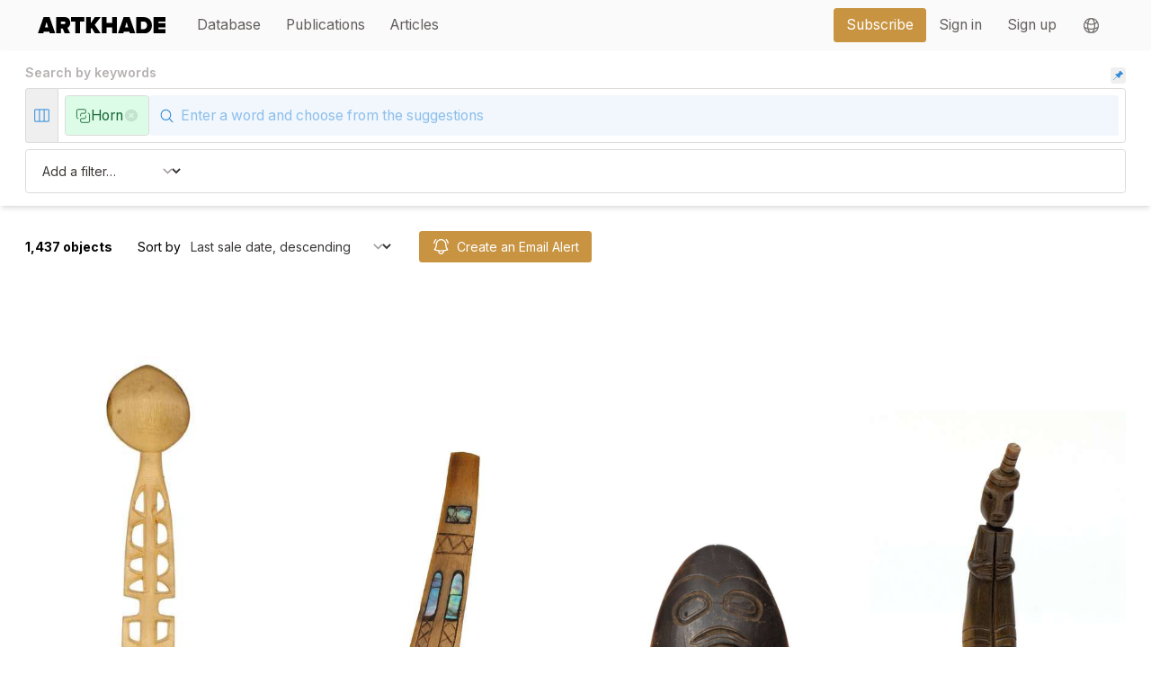

--- FILE ---
content_type: text/html;charset=utf-8
request_url: https://www.artkhade.com/en/database?q=material-79&m=replace
body_size: 358788
content:
<!DOCTYPE html><html  lang="en" class="scroll-smooth"><head><meta charset="utf-8"><meta name="viewport" content="width=device-width, initial-scale=1"><title>Search Horn - Artkhade</title><link rel="stylesheet" href="/_nuxt/entry.SQo267SL.css" crossorigin><link rel="stylesheet" href="/_nuxt/LayoutBase.BpX42rQz.css" crossorigin><link rel="modulepreload" as="script" crossorigin href="/_nuxt/Bty6w0Tz.js"><link rel="modulepreload" as="script" crossorigin href="/_nuxt/Dxzvsi4q.js"><link rel="modulepreload" as="script" crossorigin href="/_nuxt/BpJlYy0P.js"><link rel="modulepreload" as="script" crossorigin href="/_nuxt/Csfm--KN.js"><link rel="modulepreload" as="script" crossorigin href="/_nuxt/BsYYyZzg.js"><link rel="modulepreload" as="script" crossorigin href="/_nuxt/D3TOYDn-.js"><link rel="modulepreload" as="script" crossorigin href="/_nuxt/DBaL0loQ.js"><link rel="modulepreload" as="script" crossorigin href="/_nuxt/GyYi3XMp.js"><link rel="preload" as="fetch" fetchpriority="low" crossorigin="anonymous" href="/_nuxt/builds/meta/b59ec4bb-5a85-46d5-acec-cc8136bf6231.json"><meta name="apple-mobile-web-app-status-bar-style" content="black-translucent"><meta name="apple-mobile-web-app-capable" content="yes"><link rel="icon" href="/favicon.png" sizes="any"><link rel="apple-touch-icon" href="/apple-touch-icon.png"><noscript> You must activate JavaScript in your browser settings in order to use this website </noscript><script type="module" src="/_nuxt/Bty6w0Tz.js" crossorigin></script><script>"use strict";(()=>{const t=window,e=document.documentElement,c=["dark","light"],n=getStorageValue("localStorage","nuxt-color-mode")||"system";let i=n==="system"?u():n;const r=e.getAttribute("data-color-mode-forced");r&&(i=r),l(i),t["__NUXT_COLOR_MODE__"]={preference:n,value:i,getColorScheme:u,addColorScheme:l,removeColorScheme:d};function l(o){const s=""+o+"-mode",a="";e.classList?e.classList.add(s):e.className+=" "+s,a&&e.setAttribute("data-"+a,o)}function d(o){const s=""+o+"-mode",a="";e.classList?e.classList.remove(s):e.className=e.className.replace(new RegExp(s,"g"),""),a&&e.removeAttribute("data-"+a)}function f(o){return t.matchMedia("(prefers-color-scheme"+o+")")}function u(){if(t.matchMedia&&f("").media!=="not all"){for(const o of c)if(f(":"+o).matches)return o}return"light"}})();function getStorageValue(t,e){switch(t){case"localStorage":return window.localStorage.getItem(e);case"sessionStorage":return window.sessionStorage.getItem(e);case"cookie":return getCookie(e);default:return null}}function getCookie(t){const c=("; "+window.document.cookie).split("; "+t+"=");if(c.length===2)return c.pop()?.split(";").shift()}</script></head><body><div id="__nuxt"><div><!--[--><!----><!--[--><!----><!--[--><!--[--><div class="pb-32"><div><!----></div><div class="md:text-xl lg:text-lg relative" data-v-2661deea><nav data-headlessui-state class="bg-gray-50" data-v-2661deea><div class="w-full" data-v-2661deea><div class="section-container" data-v-2661deea><div class="relative flex items-center justify-between h-16" data-v-2661deea><div class="absolute sm:hidden inset-y-0 right-0 flex items-center" data-v-2661deea><a aria-current="page" href="/en/account/bookmarks" class="btn btn-transparent p-2" data-v-2661deea><svg xmlns="http://www.w3.org/2000/svg" fill="none" viewBox="0 0 24 24" stroke-width="1.5" stroke="currentColor" aria-hidden="true" data-slot="icon" class="w-6" data-v-2661deea><path stroke-linecap="round" stroke-linejoin="round" d="M15.75 6a3.75 3.75 0 1 1-7.5 0 3.75 3.75 0 0 1 7.5 0ZM4.501 20.118a7.5 7.5 0 0 1 14.998 0A17.933 17.933 0 0 1 12 21.75c-2.676 0-5.216-.584-7.499-1.632Z"></path></svg></a><span data-v-2661deea></span></div><div class="flex-1 flex items-center justify-left items-stretch justify-start" data-v-2661deea><a href="/en" class="flex-shrink-0 flex items-center" data-v-2661deea><img class="block h-5 w-auto" width="200" src="data:image/svg+xml,%3csvg%20xmlns=&#39;http://www.w3.org/2000/svg&#39;%20viewBox=&#39;0%200%20581.84%2071.61&#39;%3e%3cpath%20fill=&#39;black&#39;%20d=&#39;M55.51,71.61l-2.58-8.38H27.16l-2.58,8.38H0L26.41,0H53.68L80.09,71.61ZM40,21.26,33,44.34H47.13Z&#39;/%3e%3cpath%20fill=&#39;black&#39;%20d=&#39;M123.37,71.61l-9.88-22.54h-7.84V71.61H84V0h38.22C138.93,0,148,11.17,148,24.59c0,12.35-7.19,18.9-12.88,21.68l13,25.34Zm2.58-47.13c0-3.86-3.43-5.58-7.09-5.58H105.65V30.17h13.21c3.65,0,7.09-1.72,7.09-5.69&#39;/%3e%3cpolygon%20fill=&#39;black&#39;%20points=&#39;171.04%2071.61%20171.04%2018.9%20151.82%2018.9%20151.82%200%20211.84%200%20211.84%2018.9%20192.73%2018.9%20192.73%2071.61%20171.04%2071.61&#39;/%3e%3cpolygon%20fill=&#39;black&#39;%20points=&#39;261.34%2071.61%20245.24%2046.38%20241.26%2051.75%20241.26%2071.61%20219.57%2071.61%20219.57%200%20241.26%200%20241.26%2026.84%20260.05%200%20286.57%200%20259.51%2033.28%20287.75%2071.61%20261.34%2071.61&#39;/%3e%3cpolygon%20fill=&#39;black&#39;%20points=&#39;338.96%2071.61%20338.96%2044.23%20313.31%2044.23%20313.31%2071.61%20291.62%2071.61%20291.62%200%20313.31%200%20313.31%2025.34%20338.96%2025.34%20338.96%200%20360.65%200%20360.65%2071.61%20338.96%2071.61&#39;/%3e%3cpath%20fill=&#39;black&#39;%20d=&#39;M420,71.61l-2.58-8.38H391.69l-2.58,8.38H364.53L390.94,0h27.27l26.41,71.61ZM404.57,21.26l-7.08,23.08h14.17Z&#39;/%3e%3cpath%20fill=&#39;black&#39;%20d=&#39;M448.49,71.61V0h32c22.55,0,39.3,12.88,39.3,35.75S503,71.61,480.59,71.61Zm49.28-35.86c0-9.66-5.58-16.85-17.18-16.85H470.18V52.71h10.31c10.85,0,17.29-7.95,17.29-17&#39;/%3e%3cpolygon%20fill=&#39;black&#39;%20points=&#39;527.52%2071.61%20527.52%200%20581.84%200%20581.84%2018.9%20549.2%2018.9%20549.2%2025.98%20581.09%2025.98%20581.09%2044.88%20549.2%2044.88%20549.2%2052.71%20581.84%2052.71%20581.84%2071.61%20527.52%2071.61&#39;/%3e%3c/svg%3e" alt="Artkhade Home" data-v-2661deea></a><div class="hidden sm:block grow ml-6" data-v-2661deea><div class="w-full flex" data-v-2661deea><div class="flex grow space-x-1 md:space-x-4" data-v-2661deea><!--[--><a href="/en/database" class="router-link-active router-link-exact-active nav-item btn btn-transparent" data-v-2661deea><div data-v-2661deea>Database</div></a><a href="/en/publications" class="nav-item btn btn-transparent" data-v-2661deea><div data-v-2661deea>Publications</div></a><a href="/en/articles" class="nav-item btn btn-transparent" data-v-2661deea><div data-v-2661deea>Articles</div></a><!--]--></div><div class="flex space-x-4" data-v-2661deea><div class="ml-10 flex items-center space-x-4" data-v-2661deea><a aria-current="page" href="/en/plans" class="btn btn-primary" data-v-2661deea><div data-v-2661deea>Subscribe</div></a><div class="flex h-full items-center divide-x" data-v-2661deea><!--[--><a aria-current="page" href="/en/signin?r=%2Fen%2Fdatabase%3Fq%3Dmaterial-79%26m%3Dreplace" class="nav-item btn btn-transparent" data-v-2661deea><div data-v-2661deea>Sign in</div></a><a aria-current="page" href="/en/signup?r=%2Fen%2Fdatabase%3Fq%3Dmaterial-79%26m%3Dreplace" class="nav-item btn btn-transparent" data-v-2661deea><div class="whitespace-nowrap" data-v-2661deea>Sign up</div></a><!--]--><div data-headlessui-state class="z-[100] relative inline-block h-full" data-v-2661deea><button id="headlessui-menu-button-v-0-2" type="button" aria-haspopup="menu" aria-expanded="false" data-headlessui-state class="btn btn-transparent h-full flex items-center w-full px-4 py-2 text-gray-700"><svg xmlns="http://www.w3.org/2000/svg" fill="none" viewBox="0 0 24 24" stroke-width="1.5" stroke="currentColor" aria-hidden="true" data-slot="icon" class="h-6 w-6"><path stroke-linecap="round" stroke-linejoin="round" d="M12 21a9.004 9.004 0 0 0 8.716-6.747M12 21a9.004 9.004 0 0 1-8.716-6.747M12 21c2.485 0 4.5-4.03 4.5-9S14.485 3 12 3m0 18c-2.485 0-4.5-4.03-4.5-9S9.515 3 12 3m0 0a8.997 8.997 0 0 1 7.843 4.582M12 3a8.997 8.997 0 0 0-7.843 4.582m15.686 0A11.953 11.953 0 0 1 12 10.5c-2.998 0-5.74-1.1-7.843-2.918m15.686 0A8.959 8.959 0 0 1 21 12c0 .778-.099 1.533-.284 2.253m0 0A17.919 17.919 0 0 1 12 16.5c-3.162 0-6.133-.815-8.716-2.247m0 0A9.015 9.015 0 0 1 3 12c0-1.605.42-3.113 1.157-4.418"></path></svg></button><!----></div></div></div></div></div></div></div></div></div><div class="z-50 md:hidden w-full h-screen transition transition-opacity transition-height duration-200 top-16 bottom-0 absolute bg-gray-950 overflow-hidden" style="pointer-events:none;opacity:0;" data-v-2661deea><span data-v-2661deea></span></div></div></nav></div><!----><!--[--><div class="sm:sticky relative top-0 z-40 bg-white p-2 md:py-4 md:px-8 shadow-md"><div class="hidden sm:flex w-full items-center"><h1 class="grow text-base font-semibold text-gray-400 pb-2">Search by keywords</h1><div><div class="p-1 rounded bg-gray-100 btn hover:bg-gray-200 text-blue-500"><svg class="w-3 h-3" style="fill:currentColor;" viewBox="0 0 1024 1024" version="1.1" xmlns="http://www.w3.org/2000/svg"><path d="M1.6300434,1010.71777 C-1.67469744,1002.75465 0.138557699,993.585143 6.2254317,987.479201 L392.785432,600.876534 L246.054765,454.145868 C221.093846,429.14414 221.093846,388.651596 246.054765,363.649868 L267.388098,342.316534 C279.369574,330.275921 295.671287,323.530914 312.657432,323.585868 L447.996098,323.585868 C453.64593,323.598772 459.067313,321.3565 463.057432,317.356534 L642.556098,137.857868 C644.226349,136.206735 645.16631,133.955813 645.16631,131.607201 C645.16631,129.258589 644.226349,127.007667 642.556098,125.356534 C622.51376,105.215727 622.51376,72.6653409 642.556098,52.5245339 L676.390765,18.6898679 C688.373876,6.65682785 704.678247,-0.0739114599 721.660098,0.000612324058 C738.769431,0.000612324058 754.854765,6.65786788 766.929432,18.6898679 L1005.26543,257.025868 C1030.22635,282.027596 1030.22635,322.52014 1005.26543,347.521868 L971.430765,381.356534 C961.798318,391.037251 948.692541,396.460861 935.036098,396.417868 C921.254765,396.417868 908.326765,391.084535 898.598765,381.356534 C896.947254,379.705941 894.704339,378.784194 892.369432,378.796534 C890.034524,378.784194 887.791608,379.70594 886.140098,381.356534 L706.641432,560.855201 C702.634969,564.858431 700.392551,570.295526 700.412098,575.959201 L700.412098,711.297868 C700.412098,728.407201 693.756098,744.449868 681.681432,756.567201 L660.348098,777.900534 C648.273431,789.975201 632.230765,796.588534 615.078765,796.588534 C597.926765,796.588534 581.884098,789.932534 569.809432,777.900534 L423.078765,631.169868 L36.5187647,1017.77253 C32.423164,1021.67541 26.9868291,1023.8591 21.3294317,1023.87387 C12.7077981,1023.87387 4.93478424,1018.68089 1.6300434,1010.71777 Z"></path></svg></div></div></div><div><div class="flex flex-nowrap items-stretch w-full"><!--[--><div class="flex items-center items-stretch" data-v-9a29c7aa><!--[--><div class="bg-gray-100 hover:text-blue-500 text-blue-400 hidden items-stretch sm:flex border-l border-t border-b items-center flex rounded-l cursor-pointer"><svg xmlns="http://www.w3.org/2000/svg" fill="none" viewBox="0 0 24 24" stroke-width="1.5" stroke="currentColor" aria-hidden="true" data-slot="icon" class="m-2 w-6"><path stroke-linecap="round" stroke-linejoin="round" d="M9 4.5v15m6-15v15m-10.875 0h15.75c.621 0 1.125-.504 1.125-1.125V5.625c0-.621-.504-1.125-1.125-1.125H4.125C3.504 4.5 3 5.004 3 5.625v12.75c0 .621.504 1.125 1.125 1.125Z"></path></svg></div><!--]--></div><span data-v-9a29c7aa></span><!--]--><div class="grow flex flex-wrap items-stretch gap-2 rounded sm:rounded-none sm:rounded-r border bg-white p-1 sm:p-2"><!--[--><div tabindex="0" class="flex gap-2 text-sm md:text-lg items-stretch items-center py-1 px-3 lg:py-2 border rounded text-green-800 bg-green-100 focus:ring-2 ring-blue-500"><div class="flex items-center"><!--[--><!----><!----><!----><!----><svg xmlns="http://www.w3.org/2000/svg" width="24" height="24" viewBox="0 0 24 24" fill="none" stroke="currentColor" stroke-width="2" stroke-linecap="round" stroke-linejoin="round" type="solid" class="lucide w-5 stroke-[1.25] lucide-squares-exclude-icon lucide-squares-exclude w-5 stroke-[1.25]"><path d="M16 12v2a2 2 0 0 1-2 2H9a1 1 0 0 0-1 1v3a2 2 0 0 0 2 2h10a2 2 0 0 0 2-2V10a2 2 0 0 0-2-2h0"></path><path d="M4 16a2 2 0 0 1-2-2V4a2 2 0 0 1 2-2h10a2 2 0 0 1 2 2v3a1 1 0 0 1-1 1h-5a2 2 0 0 0-2 2v2"></path></svg><!----><!----><!----><!--]--></div><div class="shrink flex items-center"><div class="">Horn</div></div><div class="opacity-10 cursor-pointer hover:opacity-100 hover:text-red-500 flex items-center text-black transition transition-opacity"><svg xmlns="http://www.w3.org/2000/svg" viewBox="0 0 20 20" fill="currentColor" aria-hidden="true" data-slot="icon" class="h-5"><path fill-rule="evenodd" d="M10 18a8 8 0 1 0 0-16 8 8 0 0 0 0 16ZM8.28 7.22a.75.75 0 0 0-1.06 1.06L8.94 10l-1.72 1.72a.75.75 0 1 0 1.06 1.06L10 11.06l1.72 1.72a.75.75 0 1 0 1.06-1.06L11.06 10l1.72-1.72a.75.75 0 0 0-1.06-1.06L10 8.94 8.28 7.22Z" clip-rule="evenodd"></path></svg></div></div><!--]--><div class="grow relative flex"><form class="w-full" autocomplete="off" autocorrect="off"><input name="userQueryString" type="text" class="w-full py-3 pl-9 md:pl-10 border-0 text-base md:text-lg bg-blue-50 hover:bg-blue-100 focus:ring-2 focus:bg-blue-100 placeholder-blue-300 hover:placeholder-blue-400 focus:placeholder-blue-400" placeholder="Enter a word and choose from the suggestions" value="" autocomplete="off" autocorrect="off" autocapitalize="off" spellcheck="false" maxlength="50"></form><div class="absolute left-2 top-3.5 sm:top-3 md:left-3 md:top-3.5 lg:top-4 pointer-events-none"><svg xmlns="http://www.w3.org/2000/svg" fill="none" viewBox="0 0 24 24" stroke-width="1.5" stroke="currentColor" aria-hidden="true" data-slot="icon" class="w-5 text-blue-500"><path stroke-linecap="round" stroke-linejoin="round" d="m21 21-5.197-5.197m0 0A7.5 7.5 0 1 0 5.196 5.196a7.5 7.5 0 0 0 10.607 10.607Z"></path></svg></div></div></div><span></span></div></div><!----><div class="space-y-2 mt-2 border rounded p-1 sm:p-2"><!----><!----><div class="flex flex-wrap space-y-1 sm:space-y-0 sm:space-x-4"><select class="w-full sm:w-48 flex-none"><option value="">Add a filter…</option><option value="su">Sale price converted to USD</option><option value="so">Sale price in original currency</option><option value="va">Estimated value in original currency</option><option value="sd">Date of sale</option><option value="ss">Sold/Unsold</option><option value="sc">Original sales currency</option><option value="pe">Object period</option><option value="sz">Object dimensions</option><!----></select><!----></div></div></div><!----><div class="px-2 pt-4 sm:p-8 transition space-y-4 sm:space-y-12"><div class="text-base flex flex-col sm:flex-row space-y-4 sm:space-y-0 sm:space-y-0 sm:divide-x sm:items-center"><div class="font-bold pr-4" title="0.056s">1,437 objects</div><div class="flex flex-col sm:flex-row grow space-y-2 sm:space-y-0 sm:divide-x sm:items-center"><div class="flex items-center space-x-2 flex-nowrap sm:px-4"><div class="whitespace-nowrap text-sm md:text-base">Sort by</div><div class="text-ellipsis whitespace-nowrap w-full"><select class="w-full pr-8 grow sm:w-max-48 w-auto sm:grow-0"><option value="dd" selected>Last sale date, descending</option><option value="da" disabled>Last sale date, ascending</option><option value="vd" disabled>Last sale price, descending</option><option value="va" disabled>Last sale price, ascending</option></select></div></div><div class="sm:pl-4"><!--[--><div class="flex items-center items-stretch" data-v-9a29c7aa><!--[--><div class="btn btn-primary w-full"><svg xmlns="http://www.w3.org/2000/svg" fill="none" viewBox="0 0 24 24" stroke-width="1.5" stroke="currentColor" aria-hidden="true" data-slot="icon" class="relative w-6 h-6 transition transition-colors text-white"><path stroke-linecap="round" stroke-linejoin="round" d="M14.857 17.082a23.848 23.848 0 0 0 5.454-1.31A8.967 8.967 0 0 1 18 9.75V9A6 6 0 0 0 6 9v.75a8.967 8.967 0 0 1-2.312 6.022c1.733.64 3.56 1.085 5.455 1.31m5.714 0a24.255 24.255 0 0 1-5.714 0m5.714 0a3 3 0 1 1-5.714 0M3.124 7.5A8.969 8.969 0 0 1 5.292 3m13.416 0a8.969 8.969 0 0 1 2.168 4.5"></path></svg><div class="truncate">Create an Email Alert</div></div><!--]--></div><span data-v-9a29c7aa></span><!--]--></div></div></div><div class="grid grid-cols-2 md:grid-cols-3 lg:grid-cols-3 xl:grid-cols-4 gap-2 md:gap-8"><!--[--><a href="/en/object/ICs0QhY0/a-zulu-snuff-spoon-south-africa" class="focus:ring-blue-500 mb-4 overflow-hidden" tabindex="0" role="object-card"><div class="aspect-square mb-2 sm:mb-4 overflow-hidden relative"><img loading="lazy" class="h-full m-auto object-contain" src="https://objectsmedia.artkhade.com/FGJF47qEUd-md.jpg"><!----></div><div class="flex flex-col items-center text-center space-y-2 md:space-y-4"><p class="text-xs sm:text-sm font-mono text-gray-400">VFJ-198403</p><div class="md:space-y-2"><p class="text-sm sm:text-xl font-title leading-tight sm:leading-tight uppercase">A Zulu Snuff Spoon</p><p class="text-sm sm:text-base font-title uppercase leading-tight sm:leading-tight">South Africa</p><div class="m-auto w-8 sm:w-10 pt-2"><!--[--><div class="flex items-center items-stretch" data-v-9a29c7aa><!--[--><div class="cursor-pointer btn px-1.5 btn-sm btn-primary"><svg xmlns="http://www.w3.org/2000/svg" fill="none" viewBox="0 0 24 24" stroke-width="1.5" stroke="currentColor" aria-hidden="true" data-slot="icon" class="relative w-4 h-4 sm:w-6 sm:h-6 text-white"><path stroke-linecap="round" stroke-linejoin="round" d="M14.857 17.082a23.848 23.848 0 0 0 5.454-1.31A8.967 8.967 0 0 1 18 9.75V9A6 6 0 0 0 6 9v.75a8.967 8.967 0 0 1-2.312 6.022c1.733.64 3.56 1.085 5.455 1.31m5.714 0a24.255 24.255 0 0 1-5.714 0m5.714 0a3 3 0 1 1-5.714 0M3.124 7.5A8.969 8.969 0 0 1 5.292 3m13.416 0a8.969 8.969 0 0 1 2.168 4.5"></path></svg></div><!--]--></div><span data-v-9a29c7aa></span><!--]--></div></div><div><div class=""><div class="text-xs text-gray-400 font-title uppercase">Last Sale</div><div class="text-xs sm:text-base font-title uppercase flex items-baseline"><div>Dec 11, 2025, </div><div class="text-rose-500">Unsold</div></div></div></div><!----></div></a><a href="/en/object/Aeoc2l0q/a-haida-spoon-northwest-coast" class="focus:ring-blue-500 mb-4 overflow-hidden" tabindex="0" role="object-card"><div class="aspect-square mb-2 sm:mb-4 overflow-hidden relative"><img loading="lazy" class="h-full m-auto object-contain" src="https://objectsmedia.artkhade.com/01zNc1oJ1K-md.jpg"><!----></div><div class="flex flex-col items-center text-center space-y-2 md:space-y-4"><p class="text-xs sm:text-sm font-mono text-gray-400">SHF-198393</p><div class="md:space-y-2"><p class="text-sm sm:text-xl font-title leading-tight sm:leading-tight uppercase">A Haida Spoon</p><p class="text-sm sm:text-base font-title uppercase leading-tight sm:leading-tight">Northwest Coast</p><div class="m-auto w-8 sm:w-10 pt-2"><!--[--><div class="flex items-center items-stretch" data-v-9a29c7aa><!--[--><div class="cursor-pointer btn px-1.5 btn-sm btn-primary"><svg xmlns="http://www.w3.org/2000/svg" fill="none" viewBox="0 0 24 24" stroke-width="1.5" stroke="currentColor" aria-hidden="true" data-slot="icon" class="relative w-4 h-4 sm:w-6 sm:h-6 text-white"><path stroke-linecap="round" stroke-linejoin="round" d="M14.857 17.082a23.848 23.848 0 0 0 5.454-1.31A8.967 8.967 0 0 1 18 9.75V9A6 6 0 0 0 6 9v.75a8.967 8.967 0 0 1-2.312 6.022c1.733.64 3.56 1.085 5.455 1.31m5.714 0a24.255 24.255 0 0 1-5.714 0m5.714 0a3 3 0 1 1-5.714 0M3.124 7.5A8.969 8.969 0 0 1 5.292 3m13.416 0a8.969 8.969 0 0 1 2.168 4.5"></path></svg></div><!--]--></div><span data-v-9a29c7aa></span><!--]--></div></div><div><div class=""><div class="text-xs text-gray-400 font-title uppercase">Last Sale</div><div class="text-xs sm:text-base font-title uppercase flex items-baseline"><div>Dec 11, 2025, </div><div class="text-green-600"><!--[--><div class="flex items-center items-stretch" data-v-9a29c7aa><!--[--><!--[--><span>EUR </span><span class="numbers"><!--[-->2,590<!--]--></span><!----><!--]--><!--]--></div><span data-v-9a29c7aa></span><!--]--></div></div></div></div><!----></div></a><a href="/en/object/MOegs5zm/a-haida-spoon-northwest-coast" class="focus:ring-blue-500 mb-4 overflow-hidden" tabindex="0" role="object-card"><div class="aspect-square mb-2 sm:mb-4 overflow-hidden relative"><img loading="lazy" class="h-full m-auto object-contain" src="https://objectsmedia.artkhade.com/ON69Z2RErO-md.jpg"><!----></div><div class="flex flex-col items-center text-center space-y-2 md:space-y-4"><p class="text-xs sm:text-sm font-mono text-gray-400">EVK-197780</p><div class="md:space-y-2"><p class="text-sm sm:text-xl font-title leading-tight sm:leading-tight uppercase">A Haida Spoon</p><p class="text-sm sm:text-base font-title uppercase leading-tight sm:leading-tight">Northwest Coast</p><div class="m-auto w-8 sm:w-10 pt-2"><!--[--><div class="flex items-center items-stretch" data-v-9a29c7aa><!--[--><div class="cursor-pointer btn px-1.5 btn-sm btn-primary"><svg xmlns="http://www.w3.org/2000/svg" fill="none" viewBox="0 0 24 24" stroke-width="1.5" stroke="currentColor" aria-hidden="true" data-slot="icon" class="relative w-4 h-4 sm:w-6 sm:h-6 text-white"><path stroke-linecap="round" stroke-linejoin="round" d="M14.857 17.082a23.848 23.848 0 0 0 5.454-1.31A8.967 8.967 0 0 1 18 9.75V9A6 6 0 0 0 6 9v.75a8.967 8.967 0 0 1-2.312 6.022c1.733.64 3.56 1.085 5.455 1.31m5.714 0a24.255 24.255 0 0 1-5.714 0m5.714 0a3 3 0 1 1-5.714 0M3.124 7.5A8.969 8.969 0 0 1 5.292 3m13.416 0a8.969 8.969 0 0 1 2.168 4.5"></path></svg></div><!--]--></div><span data-v-9a29c7aa></span><!--]--></div></div><div><div class=""><div class="text-xs text-gray-400 font-title uppercase">Last Sale</div><div class="text-xs sm:text-base font-title uppercase flex items-baseline"><div>Dec 11, 2025, </div><div class="text-green-600"><!--[--><div class="flex items-center items-stretch" data-v-9a29c7aa><!--[--><!--[--><span>EUR </span><span class="numbers"><!--[-->518<!--]--></span><!----><!--]--><!--]--></div><span data-v-9a29c7aa></span><!--]--></div></div></div></div><!----></div></a><a href="/en/object/RsmFpvdb/a-haida-spoon-noerthwest-coast" class="focus:ring-blue-500 mb-4 overflow-hidden" tabindex="0" role="object-card"><div class="aspect-square mb-2 sm:mb-4 overflow-hidden relative"><img loading="lazy" class="h-full m-auto object-contain" src="https://objectsmedia.artkhade.com/6zSI86tYnH-md.jpg"><!----></div><div class="flex flex-col items-center text-center space-y-2 md:space-y-4"><p class="text-xs sm:text-sm font-mono text-gray-400">GUG-197646</p><div class="md:space-y-2"><p class="text-sm sm:text-xl font-title leading-tight sm:leading-tight uppercase">A Haida Spoon</p><p class="text-sm sm:text-base font-title uppercase leading-tight sm:leading-tight">Noerthwest Coast</p><div class="m-auto w-8 sm:w-10 pt-2"><!--[--><div class="flex items-center items-stretch" data-v-9a29c7aa><!--[--><div class="cursor-pointer btn px-1.5 btn-sm btn-primary"><svg xmlns="http://www.w3.org/2000/svg" fill="none" viewBox="0 0 24 24" stroke-width="1.5" stroke="currentColor" aria-hidden="true" data-slot="icon" class="relative w-4 h-4 sm:w-6 sm:h-6 text-white"><path stroke-linecap="round" stroke-linejoin="round" d="M14.857 17.082a23.848 23.848 0 0 0 5.454-1.31A8.967 8.967 0 0 1 18 9.75V9A6 6 0 0 0 6 9v.75a8.967 8.967 0 0 1-2.312 6.022c1.733.64 3.56 1.085 5.455 1.31m5.714 0a24.255 24.255 0 0 1-5.714 0m5.714 0a3 3 0 1 1-5.714 0M3.124 7.5A8.969 8.969 0 0 1 5.292 3m13.416 0a8.969 8.969 0 0 1 2.168 4.5"></path></svg></div><!--]--></div><span data-v-9a29c7aa></span><!--]--></div></div><div><div class=""><div class="text-xs text-gray-400 font-title uppercase">Last Sale</div><div class="text-xs sm:text-base font-title uppercase flex items-baseline"><div>Dec 11, 2025, </div><div class="text-rose-500">Unsold</div></div></div></div><!----></div></a><a href="/en/object/vLj5WPC5/two-haida-spoons-british-columbia" class="focus:ring-blue-500 mb-4 overflow-hidden" tabindex="0" role="object-card"><div class="aspect-square mb-2 sm:mb-4 overflow-hidden relative"><img loading="lazy" class="h-full m-auto object-contain" src="https://objectsmedia.artkhade.com/psHtT99TnA-md.jpg"><!----></div><div class="flex flex-col items-center text-center space-y-2 md:space-y-4"><p class="text-xs sm:text-sm font-mono text-gray-400">XCM-197645</p><div class="md:space-y-2"><p class="text-sm sm:text-xl font-title leading-tight sm:leading-tight uppercase">Two Haida Spoons</p><p class="text-sm sm:text-base font-title uppercase leading-tight sm:leading-tight">British Columbia</p><div class="m-auto w-8 sm:w-10 pt-2"><!--[--><div class="flex items-center items-stretch" data-v-9a29c7aa><!--[--><div class="cursor-pointer btn px-1.5 btn-sm btn-primary"><svg xmlns="http://www.w3.org/2000/svg" fill="none" viewBox="0 0 24 24" stroke-width="1.5" stroke="currentColor" aria-hidden="true" data-slot="icon" class="relative w-4 h-4 sm:w-6 sm:h-6 text-white"><path stroke-linecap="round" stroke-linejoin="round" d="M14.857 17.082a23.848 23.848 0 0 0 5.454-1.31A8.967 8.967 0 0 1 18 9.75V9A6 6 0 0 0 6 9v.75a8.967 8.967 0 0 1-2.312 6.022c1.733.64 3.56 1.085 5.455 1.31m5.714 0a24.255 24.255 0 0 1-5.714 0m5.714 0a3 3 0 1 1-5.714 0M3.124 7.5A8.969 8.969 0 0 1 5.292 3m13.416 0a8.969 8.969 0 0 1 2.168 4.5"></path></svg></div><!--]--></div><span data-v-9a29c7aa></span><!--]--></div></div><div><div class=""><div class="text-xs text-gray-400 font-title uppercase">Last Sale</div><div class="text-xs sm:text-base font-title uppercase flex items-baseline"><div>Dec 11, 2025, </div><div class="text-green-600"><!--[--><div class="flex items-center items-stretch" data-v-9a29c7aa><!--[--><!--[--><span>EUR </span><span class="numbers"><!--[-->647<!--]--></span><!----><!--]--><!--]--></div><span data-v-9a29c7aa></span><!--]--></div></div></div></div><!----></div></a><a href="/en/object/T3kKr4aa/a-nsapo-nsapo-maternity-figure-democratic-republic-of-the-congo" class="focus:ring-blue-500 mb-4 overflow-hidden" tabindex="0" role="object-card"><div class="aspect-square mb-2 sm:mb-4 overflow-hidden relative"><img loading="lazy" class="h-full m-auto object-contain" src="https://objectsmedia.artkhade.com/z13ZM7GftE-md.jpg"><!----></div><div class="flex flex-col items-center text-center space-y-2 md:space-y-4"><p class="text-xs sm:text-sm font-mono text-gray-400">EYT-198299</p><div class="md:space-y-2"><p class="text-sm sm:text-xl font-title leading-tight sm:leading-tight uppercase">A Nsapo-Nsapo Maternity Figure</p><p class="text-sm sm:text-base font-title uppercase leading-tight sm:leading-tight">Democratic republic of the Congo</p><div class="m-auto w-8 sm:w-10 pt-2"><!--[--><div class="flex items-center items-stretch" data-v-9a29c7aa><!--[--><div class="cursor-pointer btn px-1.5 btn-sm btn-primary"><svg xmlns="http://www.w3.org/2000/svg" fill="none" viewBox="0 0 24 24" stroke-width="1.5" stroke="currentColor" aria-hidden="true" data-slot="icon" class="relative w-4 h-4 sm:w-6 sm:h-6 text-white"><path stroke-linecap="round" stroke-linejoin="round" d="M14.857 17.082a23.848 23.848 0 0 0 5.454-1.31A8.967 8.967 0 0 1 18 9.75V9A6 6 0 0 0 6 9v.75a8.967 8.967 0 0 1-2.312 6.022c1.733.64 3.56 1.085 5.455 1.31m5.714 0a24.255 24.255 0 0 1-5.714 0m5.714 0a3 3 0 1 1-5.714 0M3.124 7.5A8.969 8.969 0 0 1 5.292 3m13.416 0a8.969 8.969 0 0 1 2.168 4.5"></path></svg></div><!--]--></div><span data-v-9a29c7aa></span><!--]--></div></div><div><div class=""><div class="text-xs text-gray-400 font-title uppercase">Last Sale</div><div class="text-xs sm:text-base font-title uppercase flex items-baseline"><div>Dec 10, 2025, </div><div class="text-rose-500">Unsold</div></div></div></div><!----></div></a><a href="/en/object/VxrGqVqW/a-quirt-eastern-plains" class="focus:ring-blue-500 mb-4 overflow-hidden" tabindex="0" role="object-card"><div class="aspect-square mb-2 sm:mb-4 overflow-hidden relative"><img loading="lazy" class="h-full m-auto object-contain" src="https://objectsmedia.artkhade.com/MTdglcDsZn-md.jpg"><!----></div><div class="flex flex-col items-center text-center space-y-2 md:space-y-4"><p class="text-xs sm:text-sm font-mono text-gray-400">AFM-198520</p><div class="md:space-y-2"><p class="text-sm sm:text-xl font-title leading-tight sm:leading-tight uppercase">A quirt</p><p class="text-sm sm:text-base font-title uppercase leading-tight sm:leading-tight">Eastern Plains</p><div class="m-auto w-8 sm:w-10 pt-2"><!--[--><div class="flex items-center items-stretch" data-v-9a29c7aa><!--[--><div class="cursor-pointer btn px-1.5 btn-sm btn-primary"><svg xmlns="http://www.w3.org/2000/svg" fill="none" viewBox="0 0 24 24" stroke-width="1.5" stroke="currentColor" aria-hidden="true" data-slot="icon" class="relative w-4 h-4 sm:w-6 sm:h-6 text-white"><path stroke-linecap="round" stroke-linejoin="round" d="M14.857 17.082a23.848 23.848 0 0 0 5.454-1.31A8.967 8.967 0 0 1 18 9.75V9A6 6 0 0 0 6 9v.75a8.967 8.967 0 0 1-2.312 6.022c1.733.64 3.56 1.085 5.455 1.31m5.714 0a24.255 24.255 0 0 1-5.714 0m5.714 0a3 3 0 1 1-5.714 0M3.124 7.5A8.969 8.969 0 0 1 5.292 3m13.416 0a8.969 8.969 0 0 1 2.168 4.5"></path></svg></div><!--]--></div><span data-v-9a29c7aa></span><!--]--></div></div><div><div class=""><div class="text-xs text-gray-400 font-title uppercase">Last Sale</div><div class="text-xs sm:text-base font-title uppercase flex items-baseline"><div>Dec 9, 2025, </div><div class="text-green-600"><!--[--><div class="flex items-center items-stretch" data-v-9a29c7aa><!--[--><!--[--><span>USD </span><span class="numbers"><!--[-->1,408<!--]--></span><!----><!--]--><!--]--></div><span data-v-9a29c7aa></span><!--]--></div></div></div></div><!----></div></a><a href="/en/object/DB4ZdCxu/a-spoon-northwest-coast" class="focus:ring-blue-500 mb-4 overflow-hidden" tabindex="0" role="object-card"><div class="aspect-square mb-2 sm:mb-4 overflow-hidden relative"><img loading="lazy" class="h-full m-auto object-contain" src="https://objectsmedia.artkhade.com/4y8y1pyDEr-md.jpg"><!----></div><div class="flex flex-col items-center text-center space-y-2 md:space-y-4"><p class="text-xs sm:text-sm font-mono text-gray-400">PTM-198454</p><div class="md:space-y-2"><p class="text-sm sm:text-xl font-title leading-tight sm:leading-tight uppercase">A Spoon</p><p class="text-sm sm:text-base font-title uppercase leading-tight sm:leading-tight">Northwest Coast</p><div class="m-auto w-8 sm:w-10 pt-2"><!--[--><div class="flex items-center items-stretch" data-v-9a29c7aa><!--[--><div class="cursor-pointer btn px-1.5 btn-sm btn-primary"><svg xmlns="http://www.w3.org/2000/svg" fill="none" viewBox="0 0 24 24" stroke-width="1.5" stroke="currentColor" aria-hidden="true" data-slot="icon" class="relative w-4 h-4 sm:w-6 sm:h-6 text-white"><path stroke-linecap="round" stroke-linejoin="round" d="M14.857 17.082a23.848 23.848 0 0 0 5.454-1.31A8.967 8.967 0 0 1 18 9.75V9A6 6 0 0 0 6 9v.75a8.967 8.967 0 0 1-2.312 6.022c1.733.64 3.56 1.085 5.455 1.31m5.714 0a24.255 24.255 0 0 1-5.714 0m5.714 0a3 3 0 1 1-5.714 0M3.124 7.5A8.969 8.969 0 0 1 5.292 3m13.416 0a8.969 8.969 0 0 1 2.168 4.5"></path></svg></div><!--]--></div><span data-v-9a29c7aa></span><!--]--></div></div><div><div class=""><div class="text-xs text-gray-400 font-title uppercase">Last Sale</div><div class="text-xs sm:text-base font-title uppercase flex items-baseline"><div>Dec 9, 2025, </div><div class="text-green-600"><!--[--><div class="flex items-center items-stretch" data-v-9a29c7aa><!--[--><!--[--><span>USD </span><span class="numbers"><!--[-->1,088<!--]--></span><!----><!--]--><!--]--></div><span data-v-9a29c7aa></span><!--]--></div></div></div></div><!----></div></a><a href="/en/object/VkVJvBqt/a-spoon-northwest-coast" class="focus:ring-blue-500 mb-4 overflow-hidden" tabindex="0" role="object-card"><div class="aspect-square mb-2 sm:mb-4 overflow-hidden relative"><img loading="lazy" class="h-full m-auto object-contain" src="https://objectsmedia.artkhade.com/agC7gLlIVL-md.jpg"><!----></div><div class="flex flex-col items-center text-center space-y-2 md:space-y-4"><p class="text-xs sm:text-sm font-mono text-gray-400">BVC-198453</p><div class="md:space-y-2"><p class="text-sm sm:text-xl font-title leading-tight sm:leading-tight uppercase">A Spoon</p><p class="text-sm sm:text-base font-title uppercase leading-tight sm:leading-tight">Northwest Coast</p><div class="m-auto w-8 sm:w-10 pt-2"><!--[--><div class="flex items-center items-stretch" data-v-9a29c7aa><!--[--><div class="cursor-pointer btn px-1.5 btn-sm btn-primary"><svg xmlns="http://www.w3.org/2000/svg" fill="none" viewBox="0 0 24 24" stroke-width="1.5" stroke="currentColor" aria-hidden="true" data-slot="icon" class="relative w-4 h-4 sm:w-6 sm:h-6 text-white"><path stroke-linecap="round" stroke-linejoin="round" d="M14.857 17.082a23.848 23.848 0 0 0 5.454-1.31A8.967 8.967 0 0 1 18 9.75V9A6 6 0 0 0 6 9v.75a8.967 8.967 0 0 1-2.312 6.022c1.733.64 3.56 1.085 5.455 1.31m5.714 0a24.255 24.255 0 0 1-5.714 0m5.714 0a3 3 0 1 1-5.714 0M3.124 7.5A8.969 8.969 0 0 1 5.292 3m13.416 0a8.969 8.969 0 0 1 2.168 4.5"></path></svg></div><!--]--></div><span data-v-9a29c7aa></span><!--]--></div></div><div><div class=""><div class="text-xs text-gray-400 font-title uppercase">Last Sale</div><div class="text-xs sm:text-base font-title uppercase flex items-baseline"><div>Dec 9, 2025, </div><div class="text-green-600"><!--[--><div class="flex items-center items-stretch" data-v-9a29c7aa><!--[--><!--[--><span>USD </span><span class="numbers"><!--[-->1,024<!--]--></span><!----><!--]--><!--]--></div><span data-v-9a29c7aa></span><!--]--></div></div></div></div><!----></div></a><a href="/en/object/1xzS6ehX/a-spoon-northwest-coast" class="focus:ring-blue-500 mb-4 overflow-hidden" tabindex="0" role="object-card"><div class="aspect-square mb-2 sm:mb-4 overflow-hidden relative"><img loading="lazy" class="h-full m-auto object-contain" src="https://objectsmedia.artkhade.com/WTCIS42cNp-md.jpg"><!----></div><div class="flex flex-col items-center text-center space-y-2 md:space-y-4"><p class="text-xs sm:text-sm font-mono text-gray-400">GQY-198452</p><div class="md:space-y-2"><p class="text-sm sm:text-xl font-title leading-tight sm:leading-tight uppercase">A Spoon</p><p class="text-sm sm:text-base font-title uppercase leading-tight sm:leading-tight">Northwest Coast</p><div class="m-auto w-8 sm:w-10 pt-2"><!--[--><div class="flex items-center items-stretch" data-v-9a29c7aa><!--[--><div class="cursor-pointer btn px-1.5 btn-sm btn-primary"><svg xmlns="http://www.w3.org/2000/svg" fill="none" viewBox="0 0 24 24" stroke-width="1.5" stroke="currentColor" aria-hidden="true" data-slot="icon" class="relative w-4 h-4 sm:w-6 sm:h-6 text-white"><path stroke-linecap="round" stroke-linejoin="round" d="M14.857 17.082a23.848 23.848 0 0 0 5.454-1.31A8.967 8.967 0 0 1 18 9.75V9A6 6 0 0 0 6 9v.75a8.967 8.967 0 0 1-2.312 6.022c1.733.64 3.56 1.085 5.455 1.31m5.714 0a24.255 24.255 0 0 1-5.714 0m5.714 0a3 3 0 1 1-5.714 0M3.124 7.5A8.969 8.969 0 0 1 5.292 3m13.416 0a8.969 8.969 0 0 1 2.168 4.5"></path></svg></div><!--]--></div><span data-v-9a29c7aa></span><!--]--></div></div><div><div class=""><div class="text-xs text-gray-400 font-title uppercase">Last Sale</div><div class="text-xs sm:text-base font-title uppercase flex items-baseline"><div>Dec 9, 2025, </div><div class="text-green-600"><!--[--><div class="flex items-center items-stretch" data-v-9a29c7aa><!--[--><!--[--><span>USD </span><span class="numbers"><!--[-->1,408<!--]--></span><!----><!--]--><!--]--></div><span data-v-9a29c7aa></span><!--]--></div></div></div></div><!----></div></a><a href="/en/object/NLyk79hu/a-songye-power-figure-democratic-republic-of-the-congo" class="focus:ring-blue-500 mb-4 overflow-hidden" tabindex="0" role="object-card"><div class="aspect-square mb-2 sm:mb-4 overflow-hidden relative"><img loading="lazy" class="h-full m-auto object-contain" src="https://objectsmedia.artkhade.com/7V3Whv6DZv-md.jpg"><!----></div><div class="flex flex-col items-center text-center space-y-2 md:space-y-4"><p class="text-xs sm:text-sm font-mono text-gray-400">UBG-198177</p><div class="md:space-y-2"><p class="text-sm sm:text-xl font-title leading-tight sm:leading-tight uppercase">A Songye Power Figure</p><p class="text-sm sm:text-base font-title uppercase leading-tight sm:leading-tight">Democratic Republic of the Congo</p><div class="m-auto w-8 sm:w-10 pt-2"><!--[--><div class="flex items-center items-stretch" data-v-9a29c7aa><!--[--><div class="cursor-pointer btn px-1.5 btn-sm btn-primary"><svg xmlns="http://www.w3.org/2000/svg" fill="none" viewBox="0 0 24 24" stroke-width="1.5" stroke="currentColor" aria-hidden="true" data-slot="icon" class="relative w-4 h-4 sm:w-6 sm:h-6 text-white"><path stroke-linecap="round" stroke-linejoin="round" d="M14.857 17.082a23.848 23.848 0 0 0 5.454-1.31A8.967 8.967 0 0 1 18 9.75V9A6 6 0 0 0 6 9v.75a8.967 8.967 0 0 1-2.312 6.022c1.733.64 3.56 1.085 5.455 1.31m5.714 0a24.255 24.255 0 0 1-5.714 0m5.714 0a3 3 0 1 1-5.714 0M3.124 7.5A8.969 8.969 0 0 1 5.292 3m13.416 0a8.969 8.969 0 0 1 2.168 4.5"></path></svg></div><!--]--></div><span data-v-9a29c7aa></span><!--]--></div></div><div><div class=""><div class="text-xs text-gray-400 font-title uppercase">Last Sale</div><div class="text-xs sm:text-base font-title uppercase flex items-baseline"><div>Dec 5, 2025, </div><div class="text-rose-500">Unsold</div></div></div></div><!----></div></a><a href="/en/object/337UvOvG/a-kongo-whistle-democratic-republic-of-the-congo" class="focus:ring-blue-500 mb-4 overflow-hidden" tabindex="0" role="object-card"><div class="aspect-square mb-2 sm:mb-4 overflow-hidden relative"><img loading="lazy" class="h-full m-auto object-contain" src="https://objectsmedia.artkhade.com/URjrTixS73-md.jpg"><!----></div><div class="flex flex-col items-center text-center space-y-2 md:space-y-4"><p class="text-xs sm:text-sm font-mono text-gray-400">RYJ-198151</p><div class="md:space-y-2"><p class="text-sm sm:text-xl font-title leading-tight sm:leading-tight uppercase">A Kongo Whistle</p><p class="text-sm sm:text-base font-title uppercase leading-tight sm:leading-tight">Democratic Republic of the Congo</p><div class="m-auto w-8 sm:w-10 pt-2"><!--[--><div class="flex items-center items-stretch" data-v-9a29c7aa><!--[--><div class="cursor-pointer btn px-1.5 btn-sm btn-primary"><svg xmlns="http://www.w3.org/2000/svg" fill="none" viewBox="0 0 24 24" stroke-width="1.5" stroke="currentColor" aria-hidden="true" data-slot="icon" class="relative w-4 h-4 sm:w-6 sm:h-6 text-white"><path stroke-linecap="round" stroke-linejoin="round" d="M14.857 17.082a23.848 23.848 0 0 0 5.454-1.31A8.967 8.967 0 0 1 18 9.75V9A6 6 0 0 0 6 9v.75a8.967 8.967 0 0 1-2.312 6.022c1.733.64 3.56 1.085 5.455 1.31m5.714 0a24.255 24.255 0 0 1-5.714 0m5.714 0a3 3 0 1 1-5.714 0M3.124 7.5A8.969 8.969 0 0 1 5.292 3m13.416 0a8.969 8.969 0 0 1 2.168 4.5"></path></svg></div><!--]--></div><span data-v-9a29c7aa></span><!--]--></div></div><div><div class=""><div class="text-xs text-gray-400 font-title uppercase">Last Sale</div><div class="text-xs sm:text-base font-title uppercase flex items-baseline"><div>Dec 5, 2025, </div><div class="text-rose-500">Unsold</div></div></div></div><!----></div></a><a href="/en/object/aEynubT7/a-batak-sword-sumatra" class="focus:ring-blue-500 mb-4 overflow-hidden" tabindex="0" role="object-card"><div class="aspect-square mb-2 sm:mb-4 overflow-hidden relative"><img loading="lazy" class="h-full m-auto object-contain" src="https://objectsmedia.artkhade.com/8UYGEQr6Jj-md.jpg"><!----></div><div class="flex flex-col items-center text-center space-y-2 md:space-y-4"><p class="text-xs sm:text-sm font-mono text-gray-400">VPY-197936</p><div class="md:space-y-2"><p class="text-sm sm:text-xl font-title leading-tight sm:leading-tight uppercase">A Batak Sword</p><p class="text-sm sm:text-base font-title uppercase leading-tight sm:leading-tight">Sumatra</p><div class="m-auto w-8 sm:w-10 pt-2"><!--[--><div class="flex items-center items-stretch" data-v-9a29c7aa><!--[--><div class="cursor-pointer btn px-1.5 btn-sm btn-primary"><svg xmlns="http://www.w3.org/2000/svg" fill="none" viewBox="0 0 24 24" stroke-width="1.5" stroke="currentColor" aria-hidden="true" data-slot="icon" class="relative w-4 h-4 sm:w-6 sm:h-6 text-white"><path stroke-linecap="round" stroke-linejoin="round" d="M14.857 17.082a23.848 23.848 0 0 0 5.454-1.31A8.967 8.967 0 0 1 18 9.75V9A6 6 0 0 0 6 9v.75a8.967 8.967 0 0 1-2.312 6.022c1.733.64 3.56 1.085 5.455 1.31m5.714 0a24.255 24.255 0 0 1-5.714 0m5.714 0a3 3 0 1 1-5.714 0M3.124 7.5A8.969 8.969 0 0 1 5.292 3m13.416 0a8.969 8.969 0 0 1 2.168 4.5"></path></svg></div><!--]--></div><span data-v-9a29c7aa></span><!--]--></div></div><div><div class=""><div class="text-xs text-gray-400 font-title uppercase">Last Sale</div><div class="text-xs sm:text-base font-title uppercase flex items-baseline"><div>Dec 4, 2025, </div><div class="text-green-600"><!--[--><div class="flex items-center items-stretch" data-v-9a29c7aa><!--[--><!--[--><span>EUR </span><span class="numbers"><!--[-->4,160<!--]--></span><!----><!--]--><!--]--></div><span data-v-9a29c7aa></span><!--]--></div></div></div></div><!----></div></a><a href="/en/object/4czByXIi/a-benakanioka-hunting-charm-democratic-republic-of-the-congo" class="focus:ring-blue-500 mb-4 overflow-hidden" tabindex="0" role="object-card"><div class="aspect-square mb-2 sm:mb-4 overflow-hidden relative"><img loading="lazy" class="h-full m-auto object-contain" src="https://objectsmedia.artkhade.com/DKz6Y4fz1R-md.jpg"><!----></div><div class="flex flex-col items-center text-center space-y-2 md:space-y-4"><p class="text-xs sm:text-sm font-mono text-gray-400">VTA-197797</p><div class="md:space-y-2"><p class="text-sm sm:text-xl font-title leading-tight sm:leading-tight uppercase">A Benakanioka Hunting Charm</p><p class="text-sm sm:text-base font-title uppercase leading-tight sm:leading-tight">Democratic Republic of the Congo</p><div class="m-auto w-8 sm:w-10 pt-2"><!--[--><div class="flex items-center items-stretch" data-v-9a29c7aa><!--[--><div class="cursor-pointer btn px-1.5 btn-sm btn-primary"><svg xmlns="http://www.w3.org/2000/svg" fill="none" viewBox="0 0 24 24" stroke-width="1.5" stroke="currentColor" aria-hidden="true" data-slot="icon" class="relative w-4 h-4 sm:w-6 sm:h-6 text-white"><path stroke-linecap="round" stroke-linejoin="round" d="M14.857 17.082a23.848 23.848 0 0 0 5.454-1.31A8.967 8.967 0 0 1 18 9.75V9A6 6 0 0 0 6 9v.75a8.967 8.967 0 0 1-2.312 6.022c1.733.64 3.56 1.085 5.455 1.31m5.714 0a24.255 24.255 0 0 1-5.714 0m5.714 0a3 3 0 1 1-5.714 0M3.124 7.5A8.969 8.969 0 0 1 5.292 3m13.416 0a8.969 8.969 0 0 1 2.168 4.5"></path></svg></div><!--]--></div><span data-v-9a29c7aa></span><!--]--></div></div><div><div class=""><div class="text-xs text-gray-400 font-title uppercase">Last Sale</div><div class="text-xs sm:text-base font-title uppercase flex items-baseline"><div>Dec 4, 2025, </div><div class="text-rose-500">Unsold</div></div></div></div><!----></div></a><a href="/en/object/ypsHMcj8/a-songye-figure-democratic-republic-of-the-congo" class="focus:ring-blue-500 mb-4 overflow-hidden" tabindex="0" role="object-card"><div class="aspect-square mb-2 sm:mb-4 overflow-hidden relative"><img loading="lazy" class="h-full m-auto object-contain" src="https://objectsmedia.artkhade.com/dt0bMX3peR-md.jpg"><!----></div><div class="flex flex-col items-center text-center space-y-2 md:space-y-4"><p class="text-xs sm:text-sm font-mono text-gray-400">JUQ-197987</p><div class="md:space-y-2"><p class="text-sm sm:text-xl font-title leading-tight sm:leading-tight uppercase">A Songye Figure</p><p class="text-sm sm:text-base font-title uppercase leading-tight sm:leading-tight">Democratic Republic of the Congo</p><div class="m-auto w-8 sm:w-10 pt-2"><!--[--><div class="flex items-center items-stretch" data-v-9a29c7aa><!--[--><div class="cursor-pointer btn px-1.5 btn-sm btn-primary"><svg xmlns="http://www.w3.org/2000/svg" fill="none" viewBox="0 0 24 24" stroke-width="1.5" stroke="currentColor" aria-hidden="true" data-slot="icon" class="relative w-4 h-4 sm:w-6 sm:h-6 text-white"><path stroke-linecap="round" stroke-linejoin="round" d="M14.857 17.082a23.848 23.848 0 0 0 5.454-1.31A8.967 8.967 0 0 1 18 9.75V9A6 6 0 0 0 6 9v.75a8.967 8.967 0 0 1-2.312 6.022c1.733.64 3.56 1.085 5.455 1.31m5.714 0a24.255 24.255 0 0 1-5.714 0m5.714 0a3 3 0 1 1-5.714 0M3.124 7.5A8.969 8.969 0 0 1 5.292 3m13.416 0a8.969 8.969 0 0 1 2.168 4.5"></path></svg></div><!--]--></div><span data-v-9a29c7aa></span><!--]--></div></div><div><div class=""><div class="text-xs text-gray-400 font-title uppercase">Last Sale</div><div class="text-xs sm:text-base font-title uppercase flex items-baseline"><div>Dec 3, 2025, </div><div class="text-green-600"><!--[--><div class="flex items-center items-stretch" data-v-9a29c7aa><!--[--><!--[--><span>EUR </span><span class="numbers"><!--[-->53,340<!--]--></span><!----><!--]--><!--]--></div><span data-v-9a29c7aa></span><!--]--></div></div></div></div><!----></div></a><a href="/en/object/Teg9s35m/a-bambara-mask-mali" class="focus:ring-blue-500 mb-4 overflow-hidden" tabindex="0" role="object-card"><div class="aspect-square mb-2 sm:mb-4 overflow-hidden relative"><img loading="lazy" class="h-full m-auto object-contain" src="https://objectsmedia.artkhade.com/PyMFDXLx-md.jpg"><!----></div><div class="flex flex-col items-center text-center space-y-2 md:space-y-4"><p class="text-xs sm:text-sm font-mono text-gray-400">SSZ-185694</p><div class="md:space-y-2"><p class="text-sm sm:text-xl font-title leading-tight sm:leading-tight uppercase">A Bambara Mask</p><p class="text-sm sm:text-base font-title uppercase leading-tight sm:leading-tight">Mali</p><div class="m-auto w-8 sm:w-10 pt-2"><!--[--><div class="flex items-center items-stretch" data-v-9a29c7aa><!--[--><div class="cursor-pointer btn px-1.5 btn-sm btn-primary"><svg xmlns="http://www.w3.org/2000/svg" fill="none" viewBox="0 0 24 24" stroke-width="1.5" stroke="currentColor" aria-hidden="true" data-slot="icon" class="relative w-4 h-4 sm:w-6 sm:h-6 text-white"><path stroke-linecap="round" stroke-linejoin="round" d="M14.857 17.082a23.848 23.848 0 0 0 5.454-1.31A8.967 8.967 0 0 1 18 9.75V9A6 6 0 0 0 6 9v.75a8.967 8.967 0 0 1-2.312 6.022c1.733.64 3.56 1.085 5.455 1.31m5.714 0a24.255 24.255 0 0 1-5.714 0m5.714 0a3 3 0 1 1-5.714 0M3.124 7.5A8.969 8.969 0 0 1 5.292 3m13.416 0a8.969 8.969 0 0 1 2.168 4.5"></path></svg></div><!--]--></div><span data-v-9a29c7aa></span><!--]--></div></div><div><div class=""><div class="text-xs text-gray-400 font-title uppercase">Last Sale</div><div class="text-xs sm:text-base font-title uppercase flex items-baseline"><div>Dec 2, 2025, </div><div class="text-green-600"><!--[--><div class="flex items-center items-stretch" data-v-9a29c7aa><!--[--><!--[--><span>EUR </span><span class="numbers"><!--[-->1,318<!--]--></span><!----><!--]--><!--]--></div><span data-v-9a29c7aa></span><!--]--></div></div></div></div><!----></div></a><a href="/en/object/jwfbYwdu/a-songye-power-figure-democratic-republic-of-the-congo" class="focus:ring-blue-500 mb-4 overflow-hidden" tabindex="0" role="object-card"><div class="aspect-square mb-2 sm:mb-4 overflow-hidden relative"><img loading="lazy" class="h-full m-auto object-contain" src="https://objectsmedia.artkhade.com/9nnrX1pB2u-md.jpg"><!----></div><div class="flex flex-col items-center text-center space-y-2 md:space-y-4"><p class="text-xs sm:text-sm font-mono text-gray-400">HWQ-198722</p><div class="md:space-y-2"><p class="text-sm sm:text-xl font-title leading-tight sm:leading-tight uppercase">A Songye Power Figure</p><p class="text-sm sm:text-base font-title uppercase leading-tight sm:leading-tight">Democratic Republic of the Congo</p><div class="m-auto w-8 sm:w-10 pt-2"><!--[--><div class="flex items-center items-stretch" data-v-9a29c7aa><!--[--><div class="cursor-pointer btn px-1.5 btn-sm btn-primary"><svg xmlns="http://www.w3.org/2000/svg" fill="none" viewBox="0 0 24 24" stroke-width="1.5" stroke="currentColor" aria-hidden="true" data-slot="icon" class="relative w-4 h-4 sm:w-6 sm:h-6 text-white"><path stroke-linecap="round" stroke-linejoin="round" d="M14.857 17.082a23.848 23.848 0 0 0 5.454-1.31A8.967 8.967 0 0 1 18 9.75V9A6 6 0 0 0 6 9v.75a8.967 8.967 0 0 1-2.312 6.022c1.733.64 3.56 1.085 5.455 1.31m5.714 0a24.255 24.255 0 0 1-5.714 0m5.714 0a3 3 0 1 1-5.714 0M3.124 7.5A8.969 8.969 0 0 1 5.292 3m13.416 0a8.969 8.969 0 0 1 2.168 4.5"></path></svg></div><!--]--></div><span data-v-9a29c7aa></span><!--]--></div></div><div><div class=""><div class="text-xs text-gray-400 font-title uppercase">Last Sale</div><div class="text-xs sm:text-base font-title uppercase flex items-baseline"><div>Nov 29, 2025, </div><div class="text-rose-500">Unsold</div></div></div></div><!----></div></a><a href="/en/object/FRSbDXu9/a-songye-power-figure-democratic-republic-of-the-congo" class="focus:ring-blue-500 mb-4 overflow-hidden" tabindex="0" role="object-card"><div class="aspect-square mb-2 sm:mb-4 overflow-hidden relative"><img loading="lazy" class="h-full m-auto object-contain" src="https://objectsmedia.artkhade.com/2Vh6rLNp4R-md.jpg"><!----></div><div class="flex flex-col items-center text-center space-y-2 md:space-y-4"><p class="text-xs sm:text-sm font-mono text-gray-400">YOD-198686</p><div class="md:space-y-2"><p class="text-sm sm:text-xl font-title leading-tight sm:leading-tight uppercase">A Songye Power Figure</p><p class="text-sm sm:text-base font-title uppercase leading-tight sm:leading-tight">Democratic Republic of the Congo</p><div class="m-auto w-8 sm:w-10 pt-2"><!--[--><div class="flex items-center items-stretch" data-v-9a29c7aa><!--[--><div class="cursor-pointer btn px-1.5 btn-sm btn-primary"><svg xmlns="http://www.w3.org/2000/svg" fill="none" viewBox="0 0 24 24" stroke-width="1.5" stroke="currentColor" aria-hidden="true" data-slot="icon" class="relative w-4 h-4 sm:w-6 sm:h-6 text-white"><path stroke-linecap="round" stroke-linejoin="round" d="M14.857 17.082a23.848 23.848 0 0 0 5.454-1.31A8.967 8.967 0 0 1 18 9.75V9A6 6 0 0 0 6 9v.75a8.967 8.967 0 0 1-2.312 6.022c1.733.64 3.56 1.085 5.455 1.31m5.714 0a24.255 24.255 0 0 1-5.714 0m5.714 0a3 3 0 1 1-5.714 0M3.124 7.5A8.969 8.969 0 0 1 5.292 3m13.416 0a8.969 8.969 0 0 1 2.168 4.5"></path></svg></div><!--]--></div><span data-v-9a29c7aa></span><!--]--></div></div><div><div class=""><div class="text-xs text-gray-400 font-title uppercase">Last Sale</div><div class="text-xs sm:text-base font-title uppercase flex items-baseline"><div>Nov 29, 2025, </div><div class="text-rose-500">Unsold</div></div></div></div><!----></div></a><a href="/en/object/S3dcyvKv/a-fika-powder-flask-tanzania" class="focus:ring-blue-500 mb-4 overflow-hidden" tabindex="0" role="object-card"><div class="aspect-square mb-2 sm:mb-4 overflow-hidden relative"><img loading="lazy" class="h-full m-auto object-contain" src="https://objectsmedia.artkhade.com/dayRCzkrey-md.jpg"><!----></div><div class="flex flex-col items-center text-center space-y-2 md:space-y-4"><p class="text-xs sm:text-sm font-mono text-gray-400">LIO-198683</p><div class="md:space-y-2"><p class="text-sm sm:text-xl font-title leading-tight sm:leading-tight uppercase">A Fika Powder Flask</p><p class="text-sm sm:text-base font-title uppercase leading-tight sm:leading-tight">Tanzania</p><div class="m-auto w-8 sm:w-10 pt-2"><!--[--><div class="flex items-center items-stretch" data-v-9a29c7aa><!--[--><div class="cursor-pointer btn px-1.5 btn-sm btn-primary"><svg xmlns="http://www.w3.org/2000/svg" fill="none" viewBox="0 0 24 24" stroke-width="1.5" stroke="currentColor" aria-hidden="true" data-slot="icon" class="relative w-4 h-4 sm:w-6 sm:h-6 text-white"><path stroke-linecap="round" stroke-linejoin="round" d="M14.857 17.082a23.848 23.848 0 0 0 5.454-1.31A8.967 8.967 0 0 1 18 9.75V9A6 6 0 0 0 6 9v.75a8.967 8.967 0 0 1-2.312 6.022c1.733.64 3.56 1.085 5.455 1.31m5.714 0a24.255 24.255 0 0 1-5.714 0m5.714 0a3 3 0 1 1-5.714 0M3.124 7.5A8.969 8.969 0 0 1 5.292 3m13.416 0a8.969 8.969 0 0 1 2.168 4.5"></path></svg></div><!--]--></div><span data-v-9a29c7aa></span><!--]--></div></div><div><div class=""><div class="text-xs text-gray-400 font-title uppercase">Last Sale</div><div class="text-xs sm:text-base font-title uppercase flex items-baseline"><div>Nov 29, 2025, </div><div class="text-rose-500">Unsold</div></div></div></div><!----></div></a><a href="/en/object/VjIfXBtx/a-sotho-snuff-container-south-africa" class="focus:ring-blue-500 mb-4 overflow-hidden" tabindex="0" role="object-card"><div class="aspect-square mb-2 sm:mb-4 overflow-hidden relative"><img loading="lazy" class="h-full m-auto object-contain" src="https://objectsmedia.artkhade.com/NFpvQwovHD-md.jpg"><!----></div><div class="flex flex-col items-center text-center space-y-2 md:space-y-4"><p class="text-xs sm:text-sm font-mono text-gray-400">OXY-197451</p><div class="md:space-y-2"><p class="text-sm sm:text-xl font-title leading-tight sm:leading-tight uppercase">A Sotho Snuff Container</p><p class="text-sm sm:text-base font-title uppercase leading-tight sm:leading-tight">South Africa</p><div class="m-auto w-8 sm:w-10 pt-2"><!--[--><div class="flex items-center items-stretch" data-v-9a29c7aa><!--[--><div class="cursor-pointer btn px-1.5 btn-sm btn-primary"><svg xmlns="http://www.w3.org/2000/svg" fill="none" viewBox="0 0 24 24" stroke-width="1.5" stroke="currentColor" aria-hidden="true" data-slot="icon" class="relative w-4 h-4 sm:w-6 sm:h-6 text-white"><path stroke-linecap="round" stroke-linejoin="round" d="M14.857 17.082a23.848 23.848 0 0 0 5.454-1.31A8.967 8.967 0 0 1 18 9.75V9A6 6 0 0 0 6 9v.75a8.967 8.967 0 0 1-2.312 6.022c1.733.64 3.56 1.085 5.455 1.31m5.714 0a24.255 24.255 0 0 1-5.714 0m5.714 0a3 3 0 1 1-5.714 0M3.124 7.5A8.969 8.969 0 0 1 5.292 3m13.416 0a8.969 8.969 0 0 1 2.168 4.5"></path></svg></div><!--]--></div><span data-v-9a29c7aa></span><!--]--></div></div><div><div class=""><div class="text-xs text-gray-400 font-title uppercase">Last Sale</div><div class="text-xs sm:text-base font-title uppercase flex items-baseline"><div>Nov 15, 2025, </div><div class="text-green-600"><!--[--><div class="flex items-center items-stretch" data-v-9a29c7aa><!--[--><!--[--><span>EUR </span><span class="numbers"><!--[-->1,040<!--]--></span><!----><!--]--><!--]--></div><span data-v-9a29c7aa></span><!--]--></div></div></div></div><!----></div></a><a href="/en/object/FyqTjzvB/a-sotho-snuff-container-south-africa" class="focus:ring-blue-500 mb-4 overflow-hidden" tabindex="0" role="object-card"><div class="aspect-square mb-2 sm:mb-4 overflow-hidden relative"><img loading="lazy" class="h-full m-auto object-contain" src="https://objectsmedia.artkhade.com/e7aITiBtjw-md.jpg"><!----></div><div class="flex flex-col items-center text-center space-y-2 md:space-y-4"><p class="text-xs sm:text-sm font-mono text-gray-400">HMO-197450</p><div class="md:space-y-2"><p class="text-sm sm:text-xl font-title leading-tight sm:leading-tight uppercase">A Sotho Snuff Container</p><p class="text-sm sm:text-base font-title uppercase leading-tight sm:leading-tight">South Africa</p><div class="m-auto w-8 sm:w-10 pt-2"><!--[--><div class="flex items-center items-stretch" data-v-9a29c7aa><!--[--><div class="cursor-pointer btn px-1.5 btn-sm btn-primary"><svg xmlns="http://www.w3.org/2000/svg" fill="none" viewBox="0 0 24 24" stroke-width="1.5" stroke="currentColor" aria-hidden="true" data-slot="icon" class="relative w-4 h-4 sm:w-6 sm:h-6 text-white"><path stroke-linecap="round" stroke-linejoin="round" d="M14.857 17.082a23.848 23.848 0 0 0 5.454-1.31A8.967 8.967 0 0 1 18 9.75V9A6 6 0 0 0 6 9v.75a8.967 8.967 0 0 1-2.312 6.022c1.733.64 3.56 1.085 5.455 1.31m5.714 0a24.255 24.255 0 0 1-5.714 0m5.714 0a3 3 0 1 1-5.714 0M3.124 7.5A8.969 8.969 0 0 1 5.292 3m13.416 0a8.969 8.969 0 0 1 2.168 4.5"></path></svg></div><!--]--></div><span data-v-9a29c7aa></span><!--]--></div></div><div><div class=""><div class="text-xs text-gray-400 font-title uppercase">Last Sale</div><div class="text-xs sm:text-base font-title uppercase flex items-baseline"><div>Nov 15, 2025, </div><div class="text-green-600"><!--[--><div class="flex items-center items-stretch" data-v-9a29c7aa><!--[--><!--[--><span>EUR </span><span class="numbers"><!--[-->1,300<!--]--></span><!----><!--]--><!--]--></div><span data-v-9a29c7aa></span><!--]--></div></div></div></div><!----></div></a><a href="/en/object/ZGGTrBQo/a-songye-power-figure-democratic-republic-of-the-congo" class="focus:ring-blue-500 mb-4 overflow-hidden" tabindex="0" role="object-card"><div class="aspect-square mb-2 sm:mb-4 overflow-hidden relative"><img loading="lazy" class="h-full m-auto object-contain" src="https://objectsmedia.artkhade.com/N0UKMsJYCG-md.jpg"><!----></div><div class="flex flex-col items-center text-center space-y-2 md:space-y-4"><p class="text-xs sm:text-sm font-mono text-gray-400">WZN-197427</p><div class="md:space-y-2"><p class="text-sm sm:text-xl font-title leading-tight sm:leading-tight uppercase">A Songye Power Figure</p><p class="text-sm sm:text-base font-title uppercase leading-tight sm:leading-tight">Democratic Republic of the Congo</p><div class="m-auto w-8 sm:w-10 pt-2"><!--[--><div class="flex items-center items-stretch" data-v-9a29c7aa><!--[--><div class="cursor-pointer btn px-1.5 btn-sm btn-primary"><svg xmlns="http://www.w3.org/2000/svg" fill="none" viewBox="0 0 24 24" stroke-width="1.5" stroke="currentColor" aria-hidden="true" data-slot="icon" class="relative w-4 h-4 sm:w-6 sm:h-6 text-white"><path stroke-linecap="round" stroke-linejoin="round" d="M14.857 17.082a23.848 23.848 0 0 0 5.454-1.31A8.967 8.967 0 0 1 18 9.75V9A6 6 0 0 0 6 9v.75a8.967 8.967 0 0 1-2.312 6.022c1.733.64 3.56 1.085 5.455 1.31m5.714 0a24.255 24.255 0 0 1-5.714 0m5.714 0a3 3 0 1 1-5.714 0M3.124 7.5A8.969 8.969 0 0 1 5.292 3m13.416 0a8.969 8.969 0 0 1 2.168 4.5"></path></svg></div><!--]--></div><span data-v-9a29c7aa></span><!--]--></div></div><div><div class=""><div class="text-xs text-gray-400 font-title uppercase">Last Sale</div><div class="text-xs sm:text-base font-title uppercase flex items-baseline"><div>Nov 15, 2025, </div><div class="text-rose-500">Unsold</div></div></div></div><!----></div></a><a href="/en/object/LLbfXAfa/a-songye-power-figure-democratic-republic-of-the-congo" class="focus:ring-blue-500 mb-4 overflow-hidden" tabindex="0" role="object-card"><div class="aspect-square mb-2 sm:mb-4 overflow-hidden relative"><img loading="lazy" class="h-full m-auto object-contain" src="https://objectsmedia.artkhade.com/Ny2zugL0xo-md.jpg"><!----></div><div class="flex flex-col items-center text-center space-y-2 md:space-y-4"><p class="text-xs sm:text-sm font-mono text-gray-400">CSS-197426</p><div class="md:space-y-2"><p class="text-sm sm:text-xl font-title leading-tight sm:leading-tight uppercase">A Songye Power Figure</p><p class="text-sm sm:text-base font-title uppercase leading-tight sm:leading-tight">Democratic Republic of the Congo</p><div class="m-auto w-8 sm:w-10 pt-2"><!--[--><div class="flex items-center items-stretch" data-v-9a29c7aa><!--[--><div class="cursor-pointer btn px-1.5 btn-sm btn-primary"><svg xmlns="http://www.w3.org/2000/svg" fill="none" viewBox="0 0 24 24" stroke-width="1.5" stroke="currentColor" aria-hidden="true" data-slot="icon" class="relative w-4 h-4 sm:w-6 sm:h-6 text-white"><path stroke-linecap="round" stroke-linejoin="round" d="M14.857 17.082a23.848 23.848 0 0 0 5.454-1.31A8.967 8.967 0 0 1 18 9.75V9A6 6 0 0 0 6 9v.75a8.967 8.967 0 0 1-2.312 6.022c1.733.64 3.56 1.085 5.455 1.31m5.714 0a24.255 24.255 0 0 1-5.714 0m5.714 0a3 3 0 1 1-5.714 0M3.124 7.5A8.969 8.969 0 0 1 5.292 3m13.416 0a8.969 8.969 0 0 1 2.168 4.5"></path></svg></div><!--]--></div><span data-v-9a29c7aa></span><!--]--></div></div><div><div class=""><div class="text-xs text-gray-400 font-title uppercase">Last Sale</div><div class="text-xs sm:text-base font-title uppercase flex items-baseline"><div>Nov 15, 2025, </div><div class="text-rose-500">Unsold</div></div></div></div><!----></div></a><a href="/en/object/hRNdLHeI/a-songye-power-figure-democratic-repmublic-of-the-congo" class="focus:ring-blue-500 mb-4 overflow-hidden" tabindex="0" role="object-card"><div class="aspect-square mb-2 sm:mb-4 overflow-hidden relative"><img loading="lazy" class="h-full m-auto object-contain" src="https://objectsmedia.artkhade.com/WAPdM82xHq-md.jpg"><!----></div><div class="flex flex-col items-center text-center space-y-2 md:space-y-4"><p class="text-xs sm:text-sm font-mono text-gray-400">ZVG-197270</p><div class="md:space-y-2"><p class="text-sm sm:text-xl font-title leading-tight sm:leading-tight uppercase">A Songye Power Figure</p><p class="text-sm sm:text-base font-title uppercase leading-tight sm:leading-tight">Democratic Repmublic of the Congo</p><div class="m-auto w-8 sm:w-10 pt-2"><!--[--><div class="flex items-center items-stretch" data-v-9a29c7aa><!--[--><div class="cursor-pointer btn px-1.5 btn-sm btn-primary"><svg xmlns="http://www.w3.org/2000/svg" fill="none" viewBox="0 0 24 24" stroke-width="1.5" stroke="currentColor" aria-hidden="true" data-slot="icon" class="relative w-4 h-4 sm:w-6 sm:h-6 text-white"><path stroke-linecap="round" stroke-linejoin="round" d="M14.857 17.082a23.848 23.848 0 0 0 5.454-1.31A8.967 8.967 0 0 1 18 9.75V9A6 6 0 0 0 6 9v.75a8.967 8.967 0 0 1-2.312 6.022c1.733.64 3.56 1.085 5.455 1.31m5.714 0a24.255 24.255 0 0 1-5.714 0m5.714 0a3 3 0 1 1-5.714 0M3.124 7.5A8.969 8.969 0 0 1 5.292 3m13.416 0a8.969 8.969 0 0 1 2.168 4.5"></path></svg></div><!--]--></div><span data-v-9a29c7aa></span><!--]--></div></div><div><div class=""><div class="text-xs text-gray-400 font-title uppercase">Last Sale</div><div class="text-xs sm:text-base font-title uppercase flex items-baseline"><div>Nov 15, 2025, </div><div class="text-rose-500">Unsold</div></div></div></div><!----></div></a><a href="/en/object/6IqZuLoi/two-sami-boxes-lapland" class="focus:ring-blue-500 mb-4 overflow-hidden" tabindex="0" role="object-card"><div class="aspect-square mb-2 sm:mb-4 overflow-hidden relative"><img loading="lazy" class="h-full m-auto object-contain" src="https://objectsmedia.artkhade.com/G4KsBxS4LL-md.jpg"><!----></div><div class="flex flex-col items-center text-center space-y-2 md:space-y-4"><p class="text-xs sm:text-sm font-mono text-gray-400">RRG-196834</p><div class="md:space-y-2"><p class="text-sm sm:text-xl font-title leading-tight sm:leading-tight uppercase">Two Sami Boxes</p><p class="text-sm sm:text-base font-title uppercase leading-tight sm:leading-tight">Lapland</p><div class="m-auto w-8 sm:w-10 pt-2"><!--[--><div class="flex items-center items-stretch" data-v-9a29c7aa><!--[--><div class="cursor-pointer btn px-1.5 btn-sm btn-primary"><svg xmlns="http://www.w3.org/2000/svg" fill="none" viewBox="0 0 24 24" stroke-width="1.5" stroke="currentColor" aria-hidden="true" data-slot="icon" class="relative w-4 h-4 sm:w-6 sm:h-6 text-white"><path stroke-linecap="round" stroke-linejoin="round" d="M14.857 17.082a23.848 23.848 0 0 0 5.454-1.31A8.967 8.967 0 0 1 18 9.75V9A6 6 0 0 0 6 9v.75a8.967 8.967 0 0 1-2.312 6.022c1.733.64 3.56 1.085 5.455 1.31m5.714 0a24.255 24.255 0 0 1-5.714 0m5.714 0a3 3 0 1 1-5.714 0M3.124 7.5A8.969 8.969 0 0 1 5.292 3m13.416 0a8.969 8.969 0 0 1 2.168 4.5"></path></svg></div><!--]--></div><span data-v-9a29c7aa></span><!--]--></div></div><div><div class=""><div class="text-xs text-gray-400 font-title uppercase">Last Sale</div><div class="text-xs sm:text-base font-title uppercase flex items-baseline"><div>Nov 7, 2025, </div><div class="text-green-600"><!--[--><div class="flex items-center items-stretch" data-v-9a29c7aa><!--[--><!--[--><span>EUR </span><span class="numbers"><!--[-->169<!--]--></span><!----><!--]--><!--]--></div><span data-v-9a29c7aa></span><!--]--></div></div></div></div><!----></div></a><a href="/en/object/DodMkA1J/two-sami-spoons-lapland" class="focus:ring-blue-500 mb-4 overflow-hidden" tabindex="0" role="object-card"><div class="aspect-square mb-2 sm:mb-4 overflow-hidden relative"><img loading="lazy" class="h-full m-auto object-contain" src="https://objectsmedia.artkhade.com/tvu2q7hddF-md.jpg"><!----></div><div class="flex flex-col items-center text-center space-y-2 md:space-y-4"><p class="text-xs sm:text-sm font-mono text-gray-400">GKR-196832</p><div class="md:space-y-2"><p class="text-sm sm:text-xl font-title leading-tight sm:leading-tight uppercase">Two Sami Spoons</p><p class="text-sm sm:text-base font-title uppercase leading-tight sm:leading-tight">Lapland</p><div class="m-auto w-8 sm:w-10 pt-2"><!--[--><div class="flex items-center items-stretch" data-v-9a29c7aa><!--[--><div class="cursor-pointer btn px-1.5 btn-sm btn-primary"><svg xmlns="http://www.w3.org/2000/svg" fill="none" viewBox="0 0 24 24" stroke-width="1.5" stroke="currentColor" aria-hidden="true" data-slot="icon" class="relative w-4 h-4 sm:w-6 sm:h-6 text-white"><path stroke-linecap="round" stroke-linejoin="round" d="M14.857 17.082a23.848 23.848 0 0 0 5.454-1.31A8.967 8.967 0 0 1 18 9.75V9A6 6 0 0 0 6 9v.75a8.967 8.967 0 0 1-2.312 6.022c1.733.64 3.56 1.085 5.455 1.31m5.714 0a24.255 24.255 0 0 1-5.714 0m5.714 0a3 3 0 1 1-5.714 0M3.124 7.5A8.969 8.969 0 0 1 5.292 3m13.416 0a8.969 8.969 0 0 1 2.168 4.5"></path></svg></div><!--]--></div><span data-v-9a29c7aa></span><!--]--></div></div><div><div class=""><div class="text-xs text-gray-400 font-title uppercase">Last Sale</div><div class="text-xs sm:text-base font-title uppercase flex items-baseline"><div>Nov 7, 2025, </div><div class="text-green-600"><!--[--><div class="flex items-center items-stretch" data-v-9a29c7aa><!--[--><!--[--><span>EUR </span><span class="numbers"><!--[-->304<!--]--></span><!----><!--]--><!--]--></div><span data-v-9a29c7aa></span><!--]--></div></div></div></div><!----></div></a><a href="/en/object/TUSNOXWI/a-sami-spoon-lapland" class="focus:ring-blue-500 mb-4 overflow-hidden" tabindex="0" role="object-card"><div class="aspect-square mb-2 sm:mb-4 overflow-hidden relative"><img loading="lazy" class="h-full m-auto object-contain" src="https://objectsmedia.artkhade.com/gzZmope61z-md.jpg"><!----></div><div class="flex flex-col items-center text-center space-y-2 md:space-y-4"><p class="text-xs sm:text-sm font-mono text-gray-400">FVS-196830</p><div class="md:space-y-2"><p class="text-sm sm:text-xl font-title leading-tight sm:leading-tight uppercase">A Sami Spoon</p><p class="text-sm sm:text-base font-title uppercase leading-tight sm:leading-tight">Lapland</p><div class="m-auto w-8 sm:w-10 pt-2"><!--[--><div class="flex items-center items-stretch" data-v-9a29c7aa><!--[--><div class="cursor-pointer btn px-1.5 btn-sm btn-primary"><svg xmlns="http://www.w3.org/2000/svg" fill="none" viewBox="0 0 24 24" stroke-width="1.5" stroke="currentColor" aria-hidden="true" data-slot="icon" class="relative w-4 h-4 sm:w-6 sm:h-6 text-white"><path stroke-linecap="round" stroke-linejoin="round" d="M14.857 17.082a23.848 23.848 0 0 0 5.454-1.31A8.967 8.967 0 0 1 18 9.75V9A6 6 0 0 0 6 9v.75a8.967 8.967 0 0 1-2.312 6.022c1.733.64 3.56 1.085 5.455 1.31m5.714 0a24.255 24.255 0 0 1-5.714 0m5.714 0a3 3 0 1 1-5.714 0M3.124 7.5A8.969 8.969 0 0 1 5.292 3m13.416 0a8.969 8.969 0 0 1 2.168 4.5"></path></svg></div><!--]--></div><span data-v-9a29c7aa></span><!--]--></div></div><div><div class=""><div class="text-xs text-gray-400 font-title uppercase">Last Sale</div><div class="text-xs sm:text-base font-title uppercase flex items-baseline"><div>Nov 7, 2025, </div><div class="text-rose-500">Unsold</div></div></div></div><!----></div></a><a href="/en/object/vtSV23jp/a-sami-knife-lapland" class="focus:ring-blue-500 mb-4 overflow-hidden" tabindex="0" role="object-card"><div class="aspect-square mb-2 sm:mb-4 overflow-hidden relative"><img loading="lazy" class="h-full m-auto object-contain" src="https://objectsmedia.artkhade.com/zRYcz6o4Go-md.jpg"><!----></div><div class="flex flex-col items-center text-center space-y-2 md:space-y-4"><p class="text-xs sm:text-sm font-mono text-gray-400">AHT-196829</p><div class="md:space-y-2"><p class="text-sm sm:text-xl font-title leading-tight sm:leading-tight uppercase">A Sami Knife</p><p class="text-sm sm:text-base font-title uppercase leading-tight sm:leading-tight">Lapland</p><div class="m-auto w-8 sm:w-10 pt-2"><!--[--><div class="flex items-center items-stretch" data-v-9a29c7aa><!--[--><div class="cursor-pointer btn px-1.5 btn-sm btn-primary"><svg xmlns="http://www.w3.org/2000/svg" fill="none" viewBox="0 0 24 24" stroke-width="1.5" stroke="currentColor" aria-hidden="true" data-slot="icon" class="relative w-4 h-4 sm:w-6 sm:h-6 text-white"><path stroke-linecap="round" stroke-linejoin="round" d="M14.857 17.082a23.848 23.848 0 0 0 5.454-1.31A8.967 8.967 0 0 1 18 9.75V9A6 6 0 0 0 6 9v.75a8.967 8.967 0 0 1-2.312 6.022c1.733.64 3.56 1.085 5.455 1.31m5.714 0a24.255 24.255 0 0 1-5.714 0m5.714 0a3 3 0 1 1-5.714 0M3.124 7.5A8.969 8.969 0 0 1 5.292 3m13.416 0a8.969 8.969 0 0 1 2.168 4.5"></path></svg></div><!--]--></div><span data-v-9a29c7aa></span><!--]--></div></div><div><div class=""><div class="text-xs text-gray-400 font-title uppercase">Last Sale</div><div class="text-xs sm:text-base font-title uppercase flex items-baseline"><div>Nov 7, 2025, </div><div class="text-green-600"><!--[--><div class="flex items-center items-stretch" data-v-9a29c7aa><!--[--><!--[--><span>EUR </span><span class="numbers"><!--[-->253<!--]--></span><!----><!--]--><!--]--></div><span data-v-9a29c7aa></span><!--]--></div></div></div></div><!----></div></a><a href="/en/object/7VeCHvSu/a-sami-knife-lapland" class="focus:ring-blue-500 mb-4 overflow-hidden" tabindex="0" role="object-card"><div class="aspect-square mb-2 sm:mb-4 overflow-hidden relative"><img loading="lazy" class="h-full m-auto object-contain" src="https://objectsmedia.artkhade.com/jxWrB34N48-md.jpg"><!----></div><div class="flex flex-col items-center text-center space-y-2 md:space-y-4"><p class="text-xs sm:text-sm font-mono text-gray-400">AGM-196828</p><div class="md:space-y-2"><p class="text-sm sm:text-xl font-title leading-tight sm:leading-tight uppercase">A Sami Knife</p><p class="text-sm sm:text-base font-title uppercase leading-tight sm:leading-tight">Lapland</p><div class="m-auto w-8 sm:w-10 pt-2"><!--[--><div class="flex items-center items-stretch" data-v-9a29c7aa><!--[--><div class="cursor-pointer btn px-1.5 btn-sm btn-primary"><svg xmlns="http://www.w3.org/2000/svg" fill="none" viewBox="0 0 24 24" stroke-width="1.5" stroke="currentColor" aria-hidden="true" data-slot="icon" class="relative w-4 h-4 sm:w-6 sm:h-6 text-white"><path stroke-linecap="round" stroke-linejoin="round" d="M14.857 17.082a23.848 23.848 0 0 0 5.454-1.31A8.967 8.967 0 0 1 18 9.75V9A6 6 0 0 0 6 9v.75a8.967 8.967 0 0 1-2.312 6.022c1.733.64 3.56 1.085 5.455 1.31m5.714 0a24.255 24.255 0 0 1-5.714 0m5.714 0a3 3 0 1 1-5.714 0M3.124 7.5A8.969 8.969 0 0 1 5.292 3m13.416 0a8.969 8.969 0 0 1 2.168 4.5"></path></svg></div><!--]--></div><span data-v-9a29c7aa></span><!--]--></div></div><div><div class=""><div class="text-xs text-gray-400 font-title uppercase">Last Sale</div><div class="text-xs sm:text-base font-title uppercase flex items-baseline"><div>Nov 7, 2025, </div><div class="text-green-600"><!--[--><div class="flex items-center items-stretch" data-v-9a29c7aa><!--[--><!--[--><span>EUR </span><span class="numbers"><!--[-->253<!--]--></span><!----><!--]--><!--]--></div><span data-v-9a29c7aa></span><!--]--></div></div></div></div><!----></div></a><a href="/en/object/gM0Vi9ew/a-songye-figure-democratic-republic-of-the-congo" class="focus:ring-blue-500 mb-4 overflow-hidden" tabindex="0" role="object-card"><div class="aspect-square mb-2 sm:mb-4 overflow-hidden relative"><img loading="lazy" class="h-full m-auto object-contain" src="https://objectsmedia.artkhade.com/0u1gfaCUEb-md.jpg"><!----></div><div class="flex flex-col items-center text-center space-y-2 md:space-y-4"><p class="text-xs sm:text-sm font-mono text-gray-400">PON-196792</p><div class="md:space-y-2"><p class="text-sm sm:text-xl font-title leading-tight sm:leading-tight uppercase">A Songye Figure</p><p class="text-sm sm:text-base font-title uppercase leading-tight sm:leading-tight">Democratic republic of the Congo</p><div class="m-auto w-8 sm:w-10 pt-2"><!--[--><div class="flex items-center items-stretch" data-v-9a29c7aa><!--[--><div class="cursor-pointer btn px-1.5 btn-sm btn-primary"><svg xmlns="http://www.w3.org/2000/svg" fill="none" viewBox="0 0 24 24" stroke-width="1.5" stroke="currentColor" aria-hidden="true" data-slot="icon" class="relative w-4 h-4 sm:w-6 sm:h-6 text-white"><path stroke-linecap="round" stroke-linejoin="round" d="M14.857 17.082a23.848 23.848 0 0 0 5.454-1.31A8.967 8.967 0 0 1 18 9.75V9A6 6 0 0 0 6 9v.75a8.967 8.967 0 0 1-2.312 6.022c1.733.64 3.56 1.085 5.455 1.31m5.714 0a24.255 24.255 0 0 1-5.714 0m5.714 0a3 3 0 1 1-5.714 0M3.124 7.5A8.969 8.969 0 0 1 5.292 3m13.416 0a8.969 8.969 0 0 1 2.168 4.5"></path></svg></div><!--]--></div><span data-v-9a29c7aa></span><!--]--></div></div><div><div class=""><div class="text-xs text-gray-400 font-title uppercase">Last Sale</div><div class="text-xs sm:text-base font-title uppercase flex items-baseline"><div>Nov 7, 2025, </div><div class="text-rose-500">Unsold</div></div></div></div><!----></div></a><a href="/en/object/7AVhSwnz/a-luba-power-figure-democratic-republic-of-the-congo" class="focus:ring-blue-500 mb-4 overflow-hidden" tabindex="0" role="object-card"><div class="aspect-square mb-2 sm:mb-4 overflow-hidden relative"><img loading="lazy" class="h-full m-auto object-contain" src="https://objectsmedia.artkhade.com/HpuOBVOXme-md.jpg"><!----></div><div class="flex flex-col items-center text-center space-y-2 md:space-y-4"><p class="text-xs sm:text-sm font-mono text-gray-400">RKW-196522</p><div class="md:space-y-2"><p class="text-sm sm:text-xl font-title leading-tight sm:leading-tight uppercase">A Luba Power Figure</p><p class="text-sm sm:text-base font-title uppercase leading-tight sm:leading-tight">Democratic Republic of the Congo</p><div class="m-auto w-8 sm:w-10 pt-2"><!--[--><div class="flex items-center items-stretch" data-v-9a29c7aa><!--[--><div class="cursor-pointer btn px-1.5 btn-sm btn-primary"><svg xmlns="http://www.w3.org/2000/svg" fill="none" viewBox="0 0 24 24" stroke-width="1.5" stroke="currentColor" aria-hidden="true" data-slot="icon" class="relative w-4 h-4 sm:w-6 sm:h-6 text-white"><path stroke-linecap="round" stroke-linejoin="round" d="M14.857 17.082a23.848 23.848 0 0 0 5.454-1.31A8.967 8.967 0 0 1 18 9.75V9A6 6 0 0 0 6 9v.75a8.967 8.967 0 0 1-2.312 6.022c1.733.64 3.56 1.085 5.455 1.31m5.714 0a24.255 24.255 0 0 1-5.714 0m5.714 0a3 3 0 1 1-5.714 0M3.124 7.5A8.969 8.969 0 0 1 5.292 3m13.416 0a8.969 8.969 0 0 1 2.168 4.5"></path></svg></div><!--]--></div><span data-v-9a29c7aa></span><!--]--></div></div><div><div class=""><div class="text-xs text-gray-400 font-title uppercase">Last Sale</div><div class="text-xs sm:text-base font-title uppercase flex items-baseline"><div>Oct 28, 2025, </div><div class="text-green-600"><!--[--><div class="flex items-center items-stretch" data-v-9a29c7aa><!--[--><!--[--><span>USD </span><span class="numbers"><!--[-->8,890<!--]--></span><!----><!--]--><!--]--></div><span data-v-9a29c7aa></span><!--]--></div></div></div></div><!----></div></a><a href="/en/object/rnOmQvF5/a-songye-fetish-figure-democratic-republic-of-the-congo" class="focus:ring-blue-500 mb-4 overflow-hidden" tabindex="0" role="object-card"><div class="aspect-square mb-2 sm:mb-4 overflow-hidden relative"><img loading="lazy" class="h-full m-auto object-contain" src="https://objectsmedia.artkhade.com/xrvIv9HoNp-md.jpg"><!----></div><div class="flex flex-col items-center text-center space-y-2 md:space-y-4"><p class="text-xs sm:text-sm font-mono text-gray-400">SFY-196347</p><div class="md:space-y-2"><p class="text-sm sm:text-xl font-title leading-tight sm:leading-tight uppercase">A Songye Fetish Figure</p><p class="text-sm sm:text-base font-title uppercase leading-tight sm:leading-tight">Democratic Republic of the Congo</p><div class="m-auto w-8 sm:w-10 pt-2"><!--[--><div class="flex items-center items-stretch" data-v-9a29c7aa><!--[--><div class="cursor-pointer btn px-1.5 btn-sm btn-primary"><svg xmlns="http://www.w3.org/2000/svg" fill="none" viewBox="0 0 24 24" stroke-width="1.5" stroke="currentColor" aria-hidden="true" data-slot="icon" class="relative w-4 h-4 sm:w-6 sm:h-6 text-white"><path stroke-linecap="round" stroke-linejoin="round" d="M14.857 17.082a23.848 23.848 0 0 0 5.454-1.31A8.967 8.967 0 0 1 18 9.75V9A6 6 0 0 0 6 9v.75a8.967 8.967 0 0 1-2.312 6.022c1.733.64 3.56 1.085 5.455 1.31m5.714 0a24.255 24.255 0 0 1-5.714 0m5.714 0a3 3 0 1 1-5.714 0M3.124 7.5A8.969 8.969 0 0 1 5.292 3m13.416 0a8.969 8.969 0 0 1 2.168 4.5"></path></svg></div><!--]--></div><span data-v-9a29c7aa></span><!--]--></div></div><div><div class=""><div class="text-xs text-gray-400 font-title uppercase">Last Sale</div><div class="text-xs sm:text-base font-title uppercase flex items-baseline"><div>Oct 28, 2025, </div><div class="text-rose-500">Unsold</div></div></div></div><!----></div></a><a href="/en/object/l9D0E4Ke/a-kongo-whistle-democratic-republic-of-the-congo" class="focus:ring-blue-500 mb-4 overflow-hidden" tabindex="0" role="object-card"><div class="aspect-square mb-2 sm:mb-4 overflow-hidden relative"><img loading="lazy" class="h-full m-auto object-contain" src="https://objectsmedia.artkhade.com/eByS0d5vzL-md.jpg"><!----></div><div class="flex flex-col items-center text-center space-y-2 md:space-y-4"><p class="text-xs sm:text-sm font-mono text-gray-400">ODR-196344</p><div class="md:space-y-2"><p class="text-sm sm:text-xl font-title leading-tight sm:leading-tight uppercase">A Kongo Whistle</p><p class="text-sm sm:text-base font-title uppercase leading-tight sm:leading-tight">Democratic Republic of the Congo</p><div class="m-auto w-8 sm:w-10 pt-2"><!--[--><div class="flex items-center items-stretch" data-v-9a29c7aa><!--[--><div class="cursor-pointer btn px-1.5 btn-sm btn-primary"><svg xmlns="http://www.w3.org/2000/svg" fill="none" viewBox="0 0 24 24" stroke-width="1.5" stroke="currentColor" aria-hidden="true" data-slot="icon" class="relative w-4 h-4 sm:w-6 sm:h-6 text-white"><path stroke-linecap="round" stroke-linejoin="round" d="M14.857 17.082a23.848 23.848 0 0 0 5.454-1.31A8.967 8.967 0 0 1 18 9.75V9A6 6 0 0 0 6 9v.75a8.967 8.967 0 0 1-2.312 6.022c1.733.64 3.56 1.085 5.455 1.31m5.714 0a24.255 24.255 0 0 1-5.714 0m5.714 0a3 3 0 1 1-5.714 0M3.124 7.5A8.969 8.969 0 0 1 5.292 3m13.416 0a8.969 8.969 0 0 1 2.168 4.5"></path></svg></div><!--]--></div><span data-v-9a29c7aa></span><!--]--></div></div><div><div class=""><div class="text-xs text-gray-400 font-title uppercase">Last Sale</div><div class="text-xs sm:text-base font-title uppercase flex items-baseline"><div>Oct 28, 2025, </div><div class="text-rose-500">Unsold</div></div></div></div><!----></div></a><a href="/en/object/pFY4aoaO/a-batak-bullit-holder-sumatra" class="focus:ring-blue-500 mb-4 overflow-hidden" tabindex="0" role="object-card"><div class="aspect-square mb-2 sm:mb-4 overflow-hidden relative"><img loading="lazy" class="h-full m-auto object-contain" src="https://objectsmedia.artkhade.com/jkQ31T3VXX-md.jpg"><!----></div><div class="flex flex-col items-center text-center space-y-2 md:space-y-4"><p class="text-xs sm:text-sm font-mono text-gray-400">USJ-196298</p><div class="md:space-y-2"><p class="text-sm sm:text-xl font-title leading-tight sm:leading-tight uppercase">A Batak bullit holder</p><p class="text-sm sm:text-base font-title uppercase leading-tight sm:leading-tight">Sumatra</p><div class="m-auto w-8 sm:w-10 pt-2"><!--[--><div class="flex items-center items-stretch" data-v-9a29c7aa><!--[--><div class="cursor-pointer btn px-1.5 btn-sm btn-primary"><svg xmlns="http://www.w3.org/2000/svg" fill="none" viewBox="0 0 24 24" stroke-width="1.5" stroke="currentColor" aria-hidden="true" data-slot="icon" class="relative w-4 h-4 sm:w-6 sm:h-6 text-white"><path stroke-linecap="round" stroke-linejoin="round" d="M14.857 17.082a23.848 23.848 0 0 0 5.454-1.31A8.967 8.967 0 0 1 18 9.75V9A6 6 0 0 0 6 9v.75a8.967 8.967 0 0 1-2.312 6.022c1.733.64 3.56 1.085 5.455 1.31m5.714 0a24.255 24.255 0 0 1-5.714 0m5.714 0a3 3 0 1 1-5.714 0M3.124 7.5A8.969 8.969 0 0 1 5.292 3m13.416 0a8.969 8.969 0 0 1 2.168 4.5"></path></svg></div><!--]--></div><span data-v-9a29c7aa></span><!--]--></div></div><div><div class=""><div class="text-xs text-gray-400 font-title uppercase">Last Sale</div><div class="text-xs sm:text-base font-title uppercase flex items-baseline"><div>Oct 28, 2025, </div><div class="text-rose-500">Unsold</div></div></div></div><!----></div></a><a href="/en/object/VZUUFeHo/a-batak-naga-marsarang-medicine-horn-sumatra" class="focus:ring-blue-500 mb-4 overflow-hidden" tabindex="0" role="object-card"><div class="aspect-square mb-2 sm:mb-4 overflow-hidden relative"><img loading="lazy" class="h-full m-auto object-contain" src="https://objectsmedia.artkhade.com/qN0XaC1LgI-md.jpg"><!----></div><div class="flex flex-col items-center text-center space-y-2 md:space-y-4"><p class="text-xs sm:text-sm font-mono text-gray-400">NIO-196282</p><div class="md:space-y-2"><p class="text-sm sm:text-xl font-title leading-tight sm:leading-tight uppercase">A Batak naga marsarang medicine horn</p><p class="text-sm sm:text-base font-title uppercase leading-tight sm:leading-tight">Sumatra</p><div class="m-auto w-8 sm:w-10 pt-2"><!--[--><div class="flex items-center items-stretch" data-v-9a29c7aa><!--[--><div class="cursor-pointer btn px-1.5 btn-sm btn-primary"><svg xmlns="http://www.w3.org/2000/svg" fill="none" viewBox="0 0 24 24" stroke-width="1.5" stroke="currentColor" aria-hidden="true" data-slot="icon" class="relative w-4 h-4 sm:w-6 sm:h-6 text-white"><path stroke-linecap="round" stroke-linejoin="round" d="M14.857 17.082a23.848 23.848 0 0 0 5.454-1.31A8.967 8.967 0 0 1 18 9.75V9A6 6 0 0 0 6 9v.75a8.967 8.967 0 0 1-2.312 6.022c1.733.64 3.56 1.085 5.455 1.31m5.714 0a24.255 24.255 0 0 1-5.714 0m5.714 0a3 3 0 1 1-5.714 0M3.124 7.5A8.969 8.969 0 0 1 5.292 3m13.416 0a8.969 8.969 0 0 1 2.168 4.5"></path></svg></div><!--]--></div><span data-v-9a29c7aa></span><!--]--></div></div><div><div class=""><div class="text-xs text-gray-400 font-title uppercase">Last Sale</div><div class="text-xs sm:text-base font-title uppercase flex items-baseline"><div>Oct 28, 2025, </div><div class="text-rose-500">Unsold</div></div></div></div><!----></div></a><a href="/en/object/SWAFg0O2/a-dayak-ritual-rice-cutter-kalimantan" class="focus:ring-blue-500 mb-4 overflow-hidden" tabindex="0" role="object-card"><div class="aspect-square mb-2 sm:mb-4 overflow-hidden relative"><img loading="lazy" class="h-full m-auto object-contain" src="https://objectsmedia.artkhade.com/AAF0KYsTAi-md.jpg"><!----></div><div class="flex flex-col items-center text-center space-y-2 md:space-y-4"><p class="text-xs sm:text-sm font-mono text-gray-400">MWD-196193</p><div class="md:space-y-2"><p class="text-sm sm:text-xl font-title leading-tight sm:leading-tight uppercase">A Dayak Ritual Rice cutter</p><p class="text-sm sm:text-base font-title uppercase leading-tight sm:leading-tight">Kalimantan</p><div class="m-auto w-8 sm:w-10 pt-2"><!--[--><div class="flex items-center items-stretch" data-v-9a29c7aa><!--[--><div class="cursor-pointer btn px-1.5 btn-sm btn-primary"><svg xmlns="http://www.w3.org/2000/svg" fill="none" viewBox="0 0 24 24" stroke-width="1.5" stroke="currentColor" aria-hidden="true" data-slot="icon" class="relative w-4 h-4 sm:w-6 sm:h-6 text-white"><path stroke-linecap="round" stroke-linejoin="round" d="M14.857 17.082a23.848 23.848 0 0 0 5.454-1.31A8.967 8.967 0 0 1 18 9.75V9A6 6 0 0 0 6 9v.75a8.967 8.967 0 0 1-2.312 6.022c1.733.64 3.56 1.085 5.455 1.31m5.714 0a24.255 24.255 0 0 1-5.714 0m5.714 0a3 3 0 1 1-5.714 0M3.124 7.5A8.969 8.969 0 0 1 5.292 3m13.416 0a8.969 8.969 0 0 1 2.168 4.5"></path></svg></div><!--]--></div><span data-v-9a29c7aa></span><!--]--></div></div><div><div class=""><div class="text-xs text-gray-400 font-title uppercase">Last Sale</div><div class="text-xs sm:text-base font-title uppercase flex items-baseline"><div>Oct 11, 2025, </div><div class="text-green-600"><!--[--><div class="flex items-center items-stretch" data-v-9a29c7aa><!--[--><!--[--><span>EUR </span><span class="numbers"><!--[-->324<!--]--></span><!----><!--]--><!--]--></div><span data-v-9a29c7aa></span><!--]--></div></div></div></div><!----></div></a><a href="/en/object/ydObNAgE/a-spoon-nusa-tenggara-timor" class="focus:ring-blue-500 mb-4 overflow-hidden" tabindex="0" role="object-card"><div class="aspect-square mb-2 sm:mb-4 overflow-hidden relative"><img loading="lazy" class="h-full m-auto object-contain" src="https://objectsmedia.artkhade.com/a9e4iJXqjv-md.jpg"><!----></div><div class="flex flex-col items-center text-center space-y-2 md:space-y-4"><p class="text-xs sm:text-sm font-mono text-gray-400">QEF-196169</p><div class="md:space-y-2"><p class="text-sm sm:text-xl font-title leading-tight sm:leading-tight uppercase">A Spoon</p><p class="text-sm sm:text-base font-title uppercase leading-tight sm:leading-tight">Nusa Tenggara, Timor</p><div class="m-auto w-8 sm:w-10 pt-2"><!--[--><div class="flex items-center items-stretch" data-v-9a29c7aa><!--[--><div class="cursor-pointer btn px-1.5 btn-sm btn-primary"><svg xmlns="http://www.w3.org/2000/svg" fill="none" viewBox="0 0 24 24" stroke-width="1.5" stroke="currentColor" aria-hidden="true" data-slot="icon" class="relative w-4 h-4 sm:w-6 sm:h-6 text-white"><path stroke-linecap="round" stroke-linejoin="round" d="M14.857 17.082a23.848 23.848 0 0 0 5.454-1.31A8.967 8.967 0 0 1 18 9.75V9A6 6 0 0 0 6 9v.75a8.967 8.967 0 0 1-2.312 6.022c1.733.64 3.56 1.085 5.455 1.31m5.714 0a24.255 24.255 0 0 1-5.714 0m5.714 0a3 3 0 1 1-5.714 0M3.124 7.5A8.969 8.969 0 0 1 5.292 3m13.416 0a8.969 8.969 0 0 1 2.168 4.5"></path></svg></div><!--]--></div><span data-v-9a29c7aa></span><!--]--></div></div><div><div class=""><div class="text-xs text-gray-400 font-title uppercase">Last Sale</div><div class="text-xs sm:text-base font-title uppercase flex items-baseline"><div>Oct 11, 2025, </div><div class="text-rose-500">Unsold</div></div></div></div><!----></div></a><a href="/en/object/TXeEPl0N/a-spoon-nusa-tenggara-timor" class="focus:ring-blue-500 mb-4 overflow-hidden" tabindex="0" role="object-card"><div class="aspect-square mb-2 sm:mb-4 overflow-hidden relative"><img loading="lazy" class="h-full m-auto object-contain" src="https://objectsmedia.artkhade.com/kH8ZiAJHa6-md.jpg"><!----></div><div class="flex flex-col items-center text-center space-y-2 md:space-y-4"><p class="text-xs sm:text-sm font-mono text-gray-400">IQB-196168</p><div class="md:space-y-2"><p class="text-sm sm:text-xl font-title leading-tight sm:leading-tight uppercase">A Spoon</p><p class="text-sm sm:text-base font-title uppercase leading-tight sm:leading-tight">Nusa Tenggara, Timor</p><div class="m-auto w-8 sm:w-10 pt-2"><!--[--><div class="flex items-center items-stretch" data-v-9a29c7aa><!--[--><div class="cursor-pointer btn px-1.5 btn-sm btn-primary"><svg xmlns="http://www.w3.org/2000/svg" fill="none" viewBox="0 0 24 24" stroke-width="1.5" stroke="currentColor" aria-hidden="true" data-slot="icon" class="relative w-4 h-4 sm:w-6 sm:h-6 text-white"><path stroke-linecap="round" stroke-linejoin="round" d="M14.857 17.082a23.848 23.848 0 0 0 5.454-1.31A8.967 8.967 0 0 1 18 9.75V9A6 6 0 0 0 6 9v.75a8.967 8.967 0 0 1-2.312 6.022c1.733.64 3.56 1.085 5.455 1.31m5.714 0a24.255 24.255 0 0 1-5.714 0m5.714 0a3 3 0 1 1-5.714 0M3.124 7.5A8.969 8.969 0 0 1 5.292 3m13.416 0a8.969 8.969 0 0 1 2.168 4.5"></path></svg></div><!--]--></div><span data-v-9a29c7aa></span><!--]--></div></div><div><div class=""><div class="text-xs text-gray-400 font-title uppercase">Last Sale</div><div class="text-xs sm:text-base font-title uppercase flex items-baseline"><div>Oct 11, 2025, </div><div class="text-rose-500">Unsold</div></div></div></div><!----></div></a><a href="/en/object/qHxUtZiB/a-spoon-nusa-tenggara-timor" class="focus:ring-blue-500 mb-4 overflow-hidden" tabindex="0" role="object-card"><div class="aspect-square mb-2 sm:mb-4 overflow-hidden relative"><img loading="lazy" class="h-full m-auto object-contain" src="https://objectsmedia.artkhade.com/yJrHS107dG-md.jpg"><!----></div><div class="flex flex-col items-center text-center space-y-2 md:space-y-4"><p class="text-xs sm:text-sm font-mono text-gray-400">SFQ-196167</p><div class="md:space-y-2"><p class="text-sm sm:text-xl font-title leading-tight sm:leading-tight uppercase">A Spoon</p><p class="text-sm sm:text-base font-title uppercase leading-tight sm:leading-tight">Nusa Tenggara, Timor</p><div class="m-auto w-8 sm:w-10 pt-2"><!--[--><div class="flex items-center items-stretch" data-v-9a29c7aa><!--[--><div class="cursor-pointer btn px-1.5 btn-sm btn-primary"><svg xmlns="http://www.w3.org/2000/svg" fill="none" viewBox="0 0 24 24" stroke-width="1.5" stroke="currentColor" aria-hidden="true" data-slot="icon" class="relative w-4 h-4 sm:w-6 sm:h-6 text-white"><path stroke-linecap="round" stroke-linejoin="round" d="M14.857 17.082a23.848 23.848 0 0 0 5.454-1.31A8.967 8.967 0 0 1 18 9.75V9A6 6 0 0 0 6 9v.75a8.967 8.967 0 0 1-2.312 6.022c1.733.64 3.56 1.085 5.455 1.31m5.714 0a24.255 24.255 0 0 1-5.714 0m5.714 0a3 3 0 1 1-5.714 0M3.124 7.5A8.969 8.969 0 0 1 5.292 3m13.416 0a8.969 8.969 0 0 1 2.168 4.5"></path></svg></div><!--]--></div><span data-v-9a29c7aa></span><!--]--></div></div><div><div class=""><div class="text-xs text-gray-400 font-title uppercase">Last Sale</div><div class="text-xs sm:text-base font-title uppercase flex items-baseline"><div>Oct 11, 2025, </div><div class="text-green-600"><!--[--><div class="flex items-center items-stretch" data-v-9a29c7aa><!--[--><!--[--><span>EUR </span><span class="numbers"><!--[-->96<!--]--></span><!----><!--]--><!--]--></div><span data-v-9a29c7aa></span><!--]--></div></div></div></div><!----></div></a><a href="/en/object/uEyMTkLW/a-spoon-nusa-tenggara-timor" class="focus:ring-blue-500 mb-4 overflow-hidden" tabindex="0" role="object-card"><div class="aspect-square mb-2 sm:mb-4 overflow-hidden relative"><img loading="lazy" class="h-full m-auto object-contain" src="https://objectsmedia.artkhade.com/eoC7Ze0Ukw-md.jpg"><!----></div><div class="flex flex-col items-center text-center space-y-2 md:space-y-4"><p class="text-xs sm:text-sm font-mono text-gray-400">BQJ-196166</p><div class="md:space-y-2"><p class="text-sm sm:text-xl font-title leading-tight sm:leading-tight uppercase">A Spoon</p><p class="text-sm sm:text-base font-title uppercase leading-tight sm:leading-tight">Nusa Tenggara, Timor</p><div class="m-auto w-8 sm:w-10 pt-2"><!--[--><div class="flex items-center items-stretch" data-v-9a29c7aa><!--[--><div class="cursor-pointer btn px-1.5 btn-sm btn-primary"><svg xmlns="http://www.w3.org/2000/svg" fill="none" viewBox="0 0 24 24" stroke-width="1.5" stroke="currentColor" aria-hidden="true" data-slot="icon" class="relative w-4 h-4 sm:w-6 sm:h-6 text-white"><path stroke-linecap="round" stroke-linejoin="round" d="M14.857 17.082a23.848 23.848 0 0 0 5.454-1.31A8.967 8.967 0 0 1 18 9.75V9A6 6 0 0 0 6 9v.75a8.967 8.967 0 0 1-2.312 6.022c1.733.64 3.56 1.085 5.455 1.31m5.714 0a24.255 24.255 0 0 1-5.714 0m5.714 0a3 3 0 1 1-5.714 0M3.124 7.5A8.969 8.969 0 0 1 5.292 3m13.416 0a8.969 8.969 0 0 1 2.168 4.5"></path></svg></div><!--]--></div><span data-v-9a29c7aa></span><!--]--></div></div><div><div class=""><div class="text-xs text-gray-400 font-title uppercase">Last Sale</div><div class="text-xs sm:text-base font-title uppercase flex items-baseline"><div>Oct 11, 2025, </div><div class="text-green-600"><!--[--><div class="flex items-center items-stretch" data-v-9a29c7aa><!--[--><!--[--><span>EUR </span><span class="numbers"><!--[-->96<!--]--></span><!----><!--]--><!--]--></div><span data-v-9a29c7aa></span><!--]--></div></div></div></div><!----></div></a><a href="/en/object/97Ohuvgi/a-songye-power-figure-democratic-republic-of-the-congo" class="focus:ring-blue-500 mb-4 overflow-hidden" tabindex="0" role="object-card"><div class="aspect-square mb-2 sm:mb-4 overflow-hidden relative"><img loading="lazy" class="h-full m-auto object-contain" src="https://objectsmedia.artkhade.com/0OcV1Qbvvn-md.jpg"><!----></div><div class="flex flex-col items-center text-center space-y-2 md:space-y-4"><p class="text-xs sm:text-sm font-mono text-gray-400">YNJ-195955</p><div class="md:space-y-2"><p class="text-sm sm:text-xl font-title leading-tight sm:leading-tight uppercase">A Songye Power Figure</p><p class="text-sm sm:text-base font-title uppercase leading-tight sm:leading-tight">Democratic Republic of the Congo</p><div class="m-auto w-8 sm:w-10 pt-2"><!--[--><div class="flex items-center items-stretch" data-v-9a29c7aa><!--[--><div class="cursor-pointer btn px-1.5 btn-sm btn-primary"><svg xmlns="http://www.w3.org/2000/svg" fill="none" viewBox="0 0 24 24" stroke-width="1.5" stroke="currentColor" aria-hidden="true" data-slot="icon" class="relative w-4 h-4 sm:w-6 sm:h-6 text-white"><path stroke-linecap="round" stroke-linejoin="round" d="M14.857 17.082a23.848 23.848 0 0 0 5.454-1.31A8.967 8.967 0 0 1 18 9.75V9A6 6 0 0 0 6 9v.75a8.967 8.967 0 0 1-2.312 6.022c1.733.64 3.56 1.085 5.455 1.31m5.714 0a24.255 24.255 0 0 1-5.714 0m5.714 0a3 3 0 1 1-5.714 0M3.124 7.5A8.969 8.969 0 0 1 5.292 3m13.416 0a8.969 8.969 0 0 1 2.168 4.5"></path></svg></div><!--]--></div><span data-v-9a29c7aa></span><!--]--></div></div><div><div class=""><div class="text-xs text-gray-400 font-title uppercase">Last Sale</div><div class="text-xs sm:text-base font-title uppercase flex items-baseline"><div>Sep 24, 2025, </div><div class="text-green-600"><!--[--><div class="flex items-center items-stretch" data-v-9a29c7aa><!--[--><!--[--><span>EUR </span><span class="numbers"><!--[-->1,040<!--]--></span><!----><!--]--><!--]--></div><span data-v-9a29c7aa></span><!--]--></div></div></div></div><!----></div></a><a href="/en/object/asC7DGPK/a-collection-of-sami-items-lapland" class="focus:ring-blue-500 mb-4 overflow-hidden" tabindex="0" role="object-card"><div class="aspect-square mb-2 sm:mb-4 overflow-hidden relative"><img loading="lazy" class="h-full m-auto object-contain" src="https://objectsmedia.artkhade.com/sFCej3iJAM-md.jpg"><!----></div><div class="flex flex-col items-center text-center space-y-2 md:space-y-4"><p class="text-xs sm:text-sm font-mono text-gray-400">KIZ-194867</p><div class="md:space-y-2"><p class="text-sm sm:text-xl font-title leading-tight sm:leading-tight uppercase">A COLLECTION OF SAMI ITEMS</p><p class="text-sm sm:text-base font-title uppercase leading-tight sm:leading-tight">lapland</p><div class="m-auto w-8 sm:w-10 pt-2"><!--[--><div class="flex items-center items-stretch" data-v-9a29c7aa><!--[--><div class="cursor-pointer btn px-1.5 btn-sm btn-primary"><svg xmlns="http://www.w3.org/2000/svg" fill="none" viewBox="0 0 24 24" stroke-width="1.5" stroke="currentColor" aria-hidden="true" data-slot="icon" class="relative w-4 h-4 sm:w-6 sm:h-6 text-white"><path stroke-linecap="round" stroke-linejoin="round" d="M14.857 17.082a23.848 23.848 0 0 0 5.454-1.31A8.967 8.967 0 0 1 18 9.75V9A6 6 0 0 0 6 9v.75a8.967 8.967 0 0 1-2.312 6.022c1.733.64 3.56 1.085 5.455 1.31m5.714 0a24.255 24.255 0 0 1-5.714 0m5.714 0a3 3 0 1 1-5.714 0M3.124 7.5A8.969 8.969 0 0 1 5.292 3m13.416 0a8.969 8.969 0 0 1 2.168 4.5"></path></svg></div><!--]--></div><span data-v-9a29c7aa></span><!--]--></div></div><div><div class=""><div class="text-xs text-gray-400 font-title uppercase">Last Sale</div><div class="text-xs sm:text-base font-title uppercase flex items-baseline"><div>Jul 30, 2025, </div><div class="text-green-600"><!--[--><div class="flex items-center items-stretch" data-v-9a29c7aa><!--[--><!--[--><span>GBP </span><span class="numbers"><!--[-->479<!--]--></span><!----><!--]--><!--]--></div><span data-v-9a29c7aa></span><!--]--></div></div></div></div><!----></div></a><a href="/en/object/9gttZFXl/a-songye-power-figure-democratic-republic-of-the-congo" class="focus:ring-blue-500 mb-4 overflow-hidden" tabindex="0" role="object-card"><div class="aspect-square mb-2 sm:mb-4 overflow-hidden relative"><img loading="lazy" class="h-full m-auto object-contain" src="https://objectsmedia.artkhade.com/9MS00357-md.jpg"><!----></div><div class="flex flex-col items-center text-center space-y-2 md:space-y-4"><p class="text-xs sm:text-sm font-mono text-gray-400">CSS-079669</p><div class="md:space-y-2"><p class="text-sm sm:text-xl font-title leading-tight sm:leading-tight uppercase">A Songye Power Figure</p><p class="text-sm sm:text-base font-title uppercase leading-tight sm:leading-tight">Democratic Republic of the Congo</p><div class="m-auto w-8 sm:w-10 pt-2"><!--[--><div class="flex items-center items-stretch" data-v-9a29c7aa><!--[--><div class="cursor-pointer btn px-1.5 btn-sm btn-primary"><svg xmlns="http://www.w3.org/2000/svg" fill="none" viewBox="0 0 24 24" stroke-width="1.5" stroke="currentColor" aria-hidden="true" data-slot="icon" class="relative w-4 h-4 sm:w-6 sm:h-6 text-white"><path stroke-linecap="round" stroke-linejoin="round" d="M14.857 17.082a23.848 23.848 0 0 0 5.454-1.31A8.967 8.967 0 0 1 18 9.75V9A6 6 0 0 0 6 9v.75a8.967 8.967 0 0 1-2.312 6.022c1.733.64 3.56 1.085 5.455 1.31m5.714 0a24.255 24.255 0 0 1-5.714 0m5.714 0a3 3 0 1 1-5.714 0M3.124 7.5A8.969 8.969 0 0 1 5.292 3m13.416 0a8.969 8.969 0 0 1 2.168 4.5"></path></svg></div><!--]--></div><span data-v-9a29c7aa></span><!--]--></div></div><div><div class=""><div class="text-xs text-gray-400 font-title uppercase">Last Sale</div><div class="text-xs sm:text-base font-title uppercase flex items-baseline"><div>Jul 5, 2025, </div><div class="text-green-600"><!--[--><div class="flex items-center items-stretch" data-v-9a29c7aa><!--[--><!--[--><span>USD </span><span class="numbers"><!--[-->529<!--]--></span><!----><!--]--><!--]--></div><span data-v-9a29c7aa></span><!--]--></div></div></div></div><!----></div></a><a href="/en/object/nwMz6zsy/a-zulu-powder-flask-south-africa" class="focus:ring-blue-500 mb-4 overflow-hidden" tabindex="0" role="object-card"><div class="aspect-square mb-2 sm:mb-4 overflow-hidden relative"><img loading="lazy" class="h-full m-auto object-contain" src="https://objectsmedia.artkhade.com/kKzK5Lzx6A-md.jpg"><!----></div><div class="flex flex-col items-center text-center space-y-2 md:space-y-4"><p class="text-xs sm:text-sm font-mono text-gray-400">WNN-098952</p><div class="md:space-y-2"><p class="text-sm sm:text-xl font-title leading-tight sm:leading-tight uppercase">A Zulu Powder Flask</p><p class="text-sm sm:text-base font-title uppercase leading-tight sm:leading-tight">South Africa</p><div class="m-auto w-8 sm:w-10 pt-2"><!--[--><div class="flex items-center items-stretch" data-v-9a29c7aa><!--[--><div class="cursor-pointer btn px-1.5 btn-sm btn-primary"><svg xmlns="http://www.w3.org/2000/svg" fill="none" viewBox="0 0 24 24" stroke-width="1.5" stroke="currentColor" aria-hidden="true" data-slot="icon" class="relative w-4 h-4 sm:w-6 sm:h-6 text-white"><path stroke-linecap="round" stroke-linejoin="round" d="M14.857 17.082a23.848 23.848 0 0 0 5.454-1.31A8.967 8.967 0 0 1 18 9.75V9A6 6 0 0 0 6 9v.75a8.967 8.967 0 0 1-2.312 6.022c1.733.64 3.56 1.085 5.455 1.31m5.714 0a24.255 24.255 0 0 1-5.714 0m5.714 0a3 3 0 1 1-5.714 0M3.124 7.5A8.969 8.969 0 0 1 5.292 3m13.416 0a8.969 8.969 0 0 1 2.168 4.5"></path></svg></div><!--]--></div><span data-v-9a29c7aa></span><!--]--></div></div><div><div class=""><div class="text-xs text-gray-400 font-title uppercase">Last Sale</div><div class="text-xs sm:text-base font-title uppercase flex items-baseline"><div>Jun 24, 2025, </div><div class="text-rose-500">Unsold</div></div></div></div><!----></div></a><a href="/en/object/S8DDSCQf/a-songye-figure-democratic-republic-of-the-congo" class="focus:ring-blue-500 mb-4 overflow-hidden" tabindex="0" role="object-card"><div class="aspect-square mb-2 sm:mb-4 overflow-hidden relative"><img loading="lazy" class="h-full m-auto object-contain" src="https://objectsmedia.artkhade.com/CtgvZwKEns-md.jpg"><!----></div><div class="flex flex-col items-center text-center space-y-2 md:space-y-4"><p class="text-xs sm:text-sm font-mono text-gray-400">RSV-193952</p><div class="md:space-y-2"><p class="text-sm sm:text-xl font-title leading-tight sm:leading-tight uppercase">A Songye Figure</p><p class="text-sm sm:text-base font-title uppercase leading-tight sm:leading-tight">Democratic Republic of the Congo</p><div class="m-auto w-8 sm:w-10 pt-2"><!--[--><div class="flex items-center items-stretch" data-v-9a29c7aa><!--[--><div class="cursor-pointer btn px-1.5 btn-sm btn-primary"><svg xmlns="http://www.w3.org/2000/svg" fill="none" viewBox="0 0 24 24" stroke-width="1.5" stroke="currentColor" aria-hidden="true" data-slot="icon" class="relative w-4 h-4 sm:w-6 sm:h-6 text-white"><path stroke-linecap="round" stroke-linejoin="round" d="M14.857 17.082a23.848 23.848 0 0 0 5.454-1.31A8.967 8.967 0 0 1 18 9.75V9A6 6 0 0 0 6 9v.75a8.967 8.967 0 0 1-2.312 6.022c1.733.64 3.56 1.085 5.455 1.31m5.714 0a24.255 24.255 0 0 1-5.714 0m5.714 0a3 3 0 1 1-5.714 0M3.124 7.5A8.969 8.969 0 0 1 5.292 3m13.416 0a8.969 8.969 0 0 1 2.168 4.5"></path></svg></div><!--]--></div><span data-v-9a29c7aa></span><!--]--></div></div><div><div class=""><div class="text-xs text-gray-400 font-title uppercase">Last Sale</div><div class="text-xs sm:text-base font-title uppercase flex items-baseline"><div>Jun 16, 2025, </div><div class="text-rose-500">Unsold</div></div></div></div><!----></div></a><a href="/en/object/pHCE1wG4/a-songye-power-figure-democratic-republic-of-the-congo" class="focus:ring-blue-500 mb-4 overflow-hidden" tabindex="0" role="object-card"><div class="aspect-square mb-2 sm:mb-4 overflow-hidden relative"><img loading="lazy" class="h-full m-auto object-contain" src="https://objectsmedia.artkhade.com/VPP6JdCT9T-md.jpg"><!----></div><div class="flex flex-col items-center text-center space-y-2 md:space-y-4"><p class="text-xs sm:text-sm font-mono text-gray-400">PYE-109788</p><div class="md:space-y-2"><p class="text-sm sm:text-xl font-title leading-tight sm:leading-tight uppercase">A Songye Power Figure</p><p class="text-sm sm:text-base font-title uppercase leading-tight sm:leading-tight">Democratic Republic of the Congo</p><div class="m-auto w-8 sm:w-10 pt-2"><!--[--><div class="flex items-center items-stretch" data-v-9a29c7aa><!--[--><div class="cursor-pointer btn px-1.5 btn-sm btn-primary"><svg xmlns="http://www.w3.org/2000/svg" fill="none" viewBox="0 0 24 24" stroke-width="1.5" stroke="currentColor" aria-hidden="true" data-slot="icon" class="relative w-4 h-4 sm:w-6 sm:h-6 text-white"><path stroke-linecap="round" stroke-linejoin="round" d="M14.857 17.082a23.848 23.848 0 0 0 5.454-1.31A8.967 8.967 0 0 1 18 9.75V9A6 6 0 0 0 6 9v.75a8.967 8.967 0 0 1-2.312 6.022c1.733.64 3.56 1.085 5.455 1.31m5.714 0a24.255 24.255 0 0 1-5.714 0m5.714 0a3 3 0 1 1-5.714 0M3.124 7.5A8.969 8.969 0 0 1 5.292 3m13.416 0a8.969 8.969 0 0 1 2.168 4.5"></path></svg></div><!--]--></div><span data-v-9a29c7aa></span><!--]--></div></div><div><div class=""><div class="text-xs text-gray-400 font-title uppercase">Last Sale</div><div class="text-xs sm:text-base font-title uppercase flex items-baseline"><div>Jun 16, 2025, </div><div class="text-green-600"><!--[--><div class="flex items-center items-stretch" data-v-9a29c7aa><!--[--><!--[--><span>EUR </span><span class="numbers"><!--[-->21,420<!--]--></span><!----><!--]--><!--]--></div><span data-v-9a29c7aa></span><!--]--></div></div></div></div><!----></div></a><a href="/en/object/L2fC6hqK/a-bambara-komo-mask-mali" class="focus:ring-blue-500 mb-4 overflow-hidden" tabindex="0" role="object-card"><div class="aspect-square mb-2 sm:mb-4 overflow-hidden relative"><img loading="lazy" class="h-full m-auto object-contain" src="https://objectsmedia.artkhade.com/uZie5AfRdQ-md.jpg"><!----></div><div class="flex flex-col items-center text-center space-y-2 md:space-y-4"><p class="text-xs sm:text-sm font-mono text-gray-400">TCG-192882</p><div class="md:space-y-2"><p class="text-sm sm:text-xl font-title leading-tight sm:leading-tight uppercase">A Bambara Komo Mask</p><p class="text-sm sm:text-base font-title uppercase leading-tight sm:leading-tight">Mali</p><div class="m-auto w-8 sm:w-10 pt-2"><!--[--><div class="flex items-center items-stretch" data-v-9a29c7aa><!--[--><div class="cursor-pointer btn px-1.5 btn-sm btn-primary"><svg xmlns="http://www.w3.org/2000/svg" fill="none" viewBox="0 0 24 24" stroke-width="1.5" stroke="currentColor" aria-hidden="true" data-slot="icon" class="relative w-4 h-4 sm:w-6 sm:h-6 text-white"><path stroke-linecap="round" stroke-linejoin="round" d="M14.857 17.082a23.848 23.848 0 0 0 5.454-1.31A8.967 8.967 0 0 1 18 9.75V9A6 6 0 0 0 6 9v.75a8.967 8.967 0 0 1-2.312 6.022c1.733.64 3.56 1.085 5.455 1.31m5.714 0a24.255 24.255 0 0 1-5.714 0m5.714 0a3 3 0 1 1-5.714 0M3.124 7.5A8.969 8.969 0 0 1 5.292 3m13.416 0a8.969 8.969 0 0 1 2.168 4.5"></path></svg></div><!--]--></div><span data-v-9a29c7aa></span><!--]--></div></div><div><div class=""><div class="text-xs text-gray-400 font-title uppercase">Last Sale</div><div class="text-xs sm:text-base font-title uppercase flex items-baseline"><div>Jun 12, 2025, </div><div class="text-rose-500">Unsold</div></div></div></div><!----></div></a><a href="/en/object/MldTaSCh/a-lwena-power-figure-angola" class="focus:ring-blue-500 mb-4 overflow-hidden" tabindex="0" role="object-card"><div class="aspect-square mb-2 sm:mb-4 overflow-hidden relative"><img loading="lazy" class="h-full m-auto object-contain" src="https://objectsmedia.artkhade.com/Ucqiza11rM-md.jpg"><!----></div><div class="flex flex-col items-center text-center space-y-2 md:space-y-4"><p class="text-xs sm:text-sm font-mono text-gray-400">EVM-052824</p><div class="md:space-y-2"><p class="text-sm sm:text-xl font-title leading-tight sm:leading-tight uppercase">A Lwena Power Figure</p><p class="text-sm sm:text-base font-title uppercase leading-tight sm:leading-tight">Angola</p><div class="m-auto w-8 sm:w-10 pt-2"><!--[--><div class="flex items-center items-stretch" data-v-9a29c7aa><!--[--><div class="cursor-pointer btn px-1.5 btn-sm btn-primary"><svg xmlns="http://www.w3.org/2000/svg" fill="none" viewBox="0 0 24 24" stroke-width="1.5" stroke="currentColor" aria-hidden="true" data-slot="icon" class="relative w-4 h-4 sm:w-6 sm:h-6 text-white"><path stroke-linecap="round" stroke-linejoin="round" d="M14.857 17.082a23.848 23.848 0 0 0 5.454-1.31A8.967 8.967 0 0 1 18 9.75V9A6 6 0 0 0 6 9v.75a8.967 8.967 0 0 1-2.312 6.022c1.733.64 3.56 1.085 5.455 1.31m5.714 0a24.255 24.255 0 0 1-5.714 0m5.714 0a3 3 0 1 1-5.714 0M3.124 7.5A8.969 8.969 0 0 1 5.292 3m13.416 0a8.969 8.969 0 0 1 2.168 4.5"></path></svg></div><!--]--></div><span data-v-9a29c7aa></span><!--]--></div></div><div><div class=""><div class="text-xs text-gray-400 font-title uppercase">Last Sale</div><div class="text-xs sm:text-base font-title uppercase flex items-baseline"><div>May 27, 2025, </div><div class="text-rose-500">Unsold</div></div></div></div><!----></div></a><a href="/en/object/gJLNkFDv/a-vili-whistle-democratic-republic-of-the-congo" class="focus:ring-blue-500 mb-4 overflow-hidden" tabindex="0" role="object-card"><div class="aspect-square mb-2 sm:mb-4 overflow-hidden relative"><img loading="lazy" class="h-full m-auto object-contain" src="https://objectsmedia.artkhade.com/87OF8LBGgZ-md.jpg"><!----></div><div class="flex flex-col items-center text-center space-y-2 md:space-y-4"><p class="text-xs sm:text-sm font-mono text-gray-400">MZD-037952</p><div class="md:space-y-2"><p class="text-sm sm:text-xl font-title leading-tight sm:leading-tight uppercase">A Vili Whistle</p><p class="text-sm sm:text-base font-title uppercase leading-tight sm:leading-tight">Democratic Republic of the Congo</p><div class="m-auto w-8 sm:w-10 pt-2"><!--[--><div class="flex items-center items-stretch" data-v-9a29c7aa><!--[--><div class="cursor-pointer btn px-1.5 btn-sm btn-primary"><svg xmlns="http://www.w3.org/2000/svg" fill="none" viewBox="0 0 24 24" stroke-width="1.5" stroke="currentColor" aria-hidden="true" data-slot="icon" class="relative w-4 h-4 sm:w-6 sm:h-6 text-white"><path stroke-linecap="round" stroke-linejoin="round" d="M14.857 17.082a23.848 23.848 0 0 0 5.454-1.31A8.967 8.967 0 0 1 18 9.75V9A6 6 0 0 0 6 9v.75a8.967 8.967 0 0 1-2.312 6.022c1.733.64 3.56 1.085 5.455 1.31m5.714 0a24.255 24.255 0 0 1-5.714 0m5.714 0a3 3 0 1 1-5.714 0M3.124 7.5A8.969 8.969 0 0 1 5.292 3m13.416 0a8.969 8.969 0 0 1 2.168 4.5"></path></svg></div><!--]--></div><span data-v-9a29c7aa></span><!--]--></div></div><div><div class=""><div class="text-xs text-gray-400 font-title uppercase">Last Sale</div><div class="text-xs sm:text-base font-title uppercase flex items-baseline"><div>May 27, 2025, </div><div class="text-green-600"><!--[--><div class="flex items-center items-stretch" data-v-9a29c7aa><!--[--><!--[--><span>EUR </span><span class="numbers"><!--[-->26,000<!--]--></span><!----><!--]--><!--]--></div><span data-v-9a29c7aa></span><!--]--></div></div></div></div><!----></div></a><a href="/en/object/CH6VdVI0/a-sewar-dagger-aceh" class="focus:ring-blue-500 mb-4 overflow-hidden" tabindex="0" role="object-card"><div class="aspect-square mb-2 sm:mb-4 overflow-hidden relative"><img loading="lazy" class="h-full m-auto object-contain" src="https://objectsmedia.artkhade.com/tKam6eM5T3-md.jpg"><!----></div><div class="flex flex-col items-center text-center space-y-2 md:space-y-4"><p class="text-xs sm:text-sm font-mono text-gray-400">ALH-193576</p><div class="md:space-y-2"><p class="text-sm sm:text-xl font-title leading-tight sm:leading-tight uppercase">A sewar Dagger</p><p class="text-sm sm:text-base font-title uppercase leading-tight sm:leading-tight">Aceh</p><div class="m-auto w-8 sm:w-10 pt-2"><!--[--><div class="flex items-center items-stretch" data-v-9a29c7aa><!--[--><div class="cursor-pointer btn px-1.5 btn-sm btn-primary"><svg xmlns="http://www.w3.org/2000/svg" fill="none" viewBox="0 0 24 24" stroke-width="1.5" stroke="currentColor" aria-hidden="true" data-slot="icon" class="relative w-4 h-4 sm:w-6 sm:h-6 text-white"><path stroke-linecap="round" stroke-linejoin="round" d="M14.857 17.082a23.848 23.848 0 0 0 5.454-1.31A8.967 8.967 0 0 1 18 9.75V9A6 6 0 0 0 6 9v.75a8.967 8.967 0 0 1-2.312 6.022c1.733.64 3.56 1.085 5.455 1.31m5.714 0a24.255 24.255 0 0 1-5.714 0m5.714 0a3 3 0 1 1-5.714 0M3.124 7.5A8.969 8.969 0 0 1 5.292 3m13.416 0a8.969 8.969 0 0 1 2.168 4.5"></path></svg></div><!--]--></div><span data-v-9a29c7aa></span><!--]--></div></div><div><div class=""><div class="text-xs text-gray-400 font-title uppercase">Last Sale</div><div class="text-xs sm:text-base font-title uppercase flex items-baseline"><div>May 20, 2025, </div><div class="text-green-600"><!--[--><div class="flex items-center items-stretch" data-v-9a29c7aa><!--[--><!--[--><span>EUR </span><span class="numbers"><!--[-->129<!--]--></span><!----><!--]--><!--]--></div><span data-v-9a29c7aa></span><!--]--></div></div></div></div><!----></div></a><!--]--></div></div><!----><!--]--></div><!--]--><div class="fixed top-0 left-0 w-screen h-screen z-50 pointer-events-none"><div class="z-40 fixed top-0 left-0 h-screen w-screen bg-black/50" style="display:none;"></div><div class="z-50 absolute inset-0 h-screen flex justify-center items-center"><div class="md:w-[800px] max-w-screen max-h-screen rounded-lg shadow-lg overflow-none bg-white p-0 flex flex-col" style="display:none;"><!--[--><div class="w-full flex items-center space-x-4 bg-gray-100"><div class="text-gray-400 pl-4">Email Alert</div><div class="grow"></div><div class="btn p-0 w-12 h-12 hover:bg-gray-200 flex items-center"><svg xmlns="http://www.w3.org/2000/svg" fill="none" viewBox="0 0 24 24" stroke-width="1.5" stroke="currentColor" aria-hidden="true" data-slot="icon" class="w-6 m-auto"><path stroke-linecap="round" stroke-linejoin="round" d="M6 18 18 6M6 6l12 12"></path></svg></div></div><div class="overflow-y-scroll relative flex-shrink"><div class="p-4 md:p-8 space-y-8"><div><div class="font-bold pb-4 text-xl">Are you looking to purchase similar objects?</div><div class="pb-4">Create an email alert based on your criteria and receive sales from our affiliated Auction Houses and Gallerists by email.</div></div><div class="pb-4"><div class="pb-2">Email</div><div class="flex space-x-2 items-center"><form autocomplete="off" class="w-full"><input type="text" autocomplete="off1769110354438" autocorrect="off" autocapitalize="off" spellcheck="false" placeholder="Enter your email" readonly value name="noname_1769110354438"></form></div></div><div><div class="pb-4"><div class="pb-2">Culture, Region or Object Type<sup class="text-red-500">*</sup></div><div><div class="flex flex-nowrap items-stretch w-full"><!----><div class="sm:rounded-l grow flex flex-wrap items-stretch gap-2 rounded sm:rounded-none sm:rounded-r border bg-white p-1 sm:p-2"><!--[--><!--]--><div class="grow relative flex"><form class="w-full" autocomplete="off" autocorrect="off"><input name="userQueryString" type="text" class="w-full py-3 pl-9 md:pl-10 border-0 text-base md:text-lg bg-blue-50 hover:bg-blue-100 focus:ring-2 focus:bg-blue-100 placeholder-blue-300 hover:placeholder-blue-400 focus:placeholder-blue-400" placeholder="Enter a word and choose from the suggestions" value="" autocomplete="off" autocorrect="off" autocapitalize="off" spellcheck="false" maxlength="50"></form><div class="absolute left-2 top-3.5 sm:top-3 md:left-3 md:top-3.5 lg:top-4 pointer-events-none"><svg xmlns="http://www.w3.org/2000/svg" fill="none" viewBox="0 0 24 24" stroke-width="1.5" stroke="currentColor" aria-hidden="true" data-slot="icon" class="w-5 text-blue-500"><path stroke-linecap="round" stroke-linejoin="round" d="m21 21-5.197-5.197m0 0A7.5 7.5 0 1 0 5.196 5.196a7.5 7.5 0 0 0 10.607 10.607Z"></path></svg></div></div></div><span></span></div></div></div><div class="pb-4 flex flex-col gap-2"><div>Price range<sup class="text-red-500">*</sup></div><div class="flex gap-2 items-center"><select class="flex-none w-24"><!--[--><option value="EUR" selected>EUR</option><option value="USD">USD</option><!--]--></select><div class="w-full relative max-w-32"><div class="opacity-50 absolute text-sm sm:text-base left-3 top-[0.6em] text-black transition transition-opacity"></div><input value="" type="text" placeholder="Minimum Price" class="text-right" autocomplete="off" autocorrect="off" autocapitalize="off" maxlength="50" spellcheck="false"></div><div class="flex-none">-</div><div class="w-full relative max-w-32"><div class="opacity-50 absolute text-sm sm:text-base left-3 top-[0.6em] text-black transition transition-opacity"></div><input value="" type="text" placeholder="Maximum Price" class="text-right" autocomplete="off" autocorrect="off" autocapitalize="off" maxlength="50" spellcheck="false"></div><div class="grow"></div></div><div class="text-sm text-red-500">A minimum and/or maximum price must be provided.</div></div></div></div></div><hr><div class="p-4 md:p-8"><div class="flex w-full space-x-4 items-center"><button class="btn btn-blue btn-secondary">Cancel</button><div class="grow text-red-500"></div><button class="btn relative btn btn-blue"><div class="flex space-x-2"><!--[--><span>Create my Alert</span><!--]--></div><!----></button></div></div><!--]--></div></div></div><div class="fixed top-0 left-0 w-screen h-screen z-50 pointer-events-none"><div class="z-40 fixed top-0 left-0 h-screen w-screen bg-black/50" style="display:none;"></div><div class="z-50 absolute inset-0 h-screen flex justify-center items-center"><div class="md:w-[540px] max-w-screen max-h-screen rounded-lg shadow-lg overflow-none bg-white p-0 flex flex-col" style="display:none;"><!--[--><div class="w-full flex items-center space-x-4 bg-gray-100"><div class="text-gray-400 pl-4"></div><div class="grow"></div><div class="btn p-0 w-12 h-12 hover:bg-gray-200 flex items-center"><svg xmlns="http://www.w3.org/2000/svg" fill="none" viewBox="0 0 24 24" stroke-width="1.5" stroke="currentColor" aria-hidden="true" data-slot="icon" class="w-6 m-auto"><path stroke-linecap="round" stroke-linejoin="round" d="M6 18 18 6M6 6l12 12"></path></svg></div></div><div class="overflow-y-auto"><div class="p-4 md:p-8 text-lg leading-loose"></div></div><hr><div class="p-4 md:p-8"><div class="flex w-full space-x-4 items-center"><button class="btn btn-blue btn-secondary">Cancel</button><div class="grow"></div><button class="btn btn-red"></button></div></div><!--]--></div></div></div><!--]--><!--]--><!--]--></div></div><div id="teleports"></div><script type="application/json" data-nuxt-data="nuxt-app" data-ssr="true" id="__NUXT_DATA__">[["ShallowReactive",1],{"data":2,"state":4,"once":10,"_errors":11,"serverRendered":8,"path":13,"pinia":14},["ShallowReactive",3],{},["Reactive",5],{"$scolor-mode":6},{"preference":7,"value":7,"unknown":8,"forced":9},"system",true,false,["Set"],["ShallowReactive",12],{},"/en/database?q=material-79&m=replace",["Reactive",15],{"session":16,"app-data":26,"search-objects":897,"emailAlertDialog":5871,"emailAlerts":5882,"confirmDialog":5884},{"organization":17,"user":19,"lang":20,"canUseFullFeaturedObjectSearch":22,"hasActiveSubscription":24,"hasActiveOrganization":25},["EmptyRef",18],"_",["EmptyRef",18],["Ref",21],"en",["EmptyRef",23],"false",["EmptyRef",23],["EmptyRef",23],{"countries":27,"eu":759,"vat_re":763,"currencies":824,"paypalClientConf":892},["Ref",28],["Reactive",29],[30,33,36,39,42,45,48,51,54,57,60,63,66,69,72,75,78,81,84,87,90,93,96,99,102,105,108,111,114,117,120,123,126,129,132,135,138,141,144,147,150,153,156,159,162,165,168,171,174,177,180,183,186,189,192,195,198,201,204,207,210,213,216,219,222,225,228,231,234,237,240,243,246,249,252,255,258,261,264,267,270,273,276,279,282,285,288,291,294,297,300,303,306,309,312,315,318,321,324,327,330,333,336,339,342,345,348,351,354,357,360,363,366,369,372,375,378,381,384,387,390,393,396,399,402,405,408,411,414,417,420,423,426,429,432,435,438,441,444,447,450,453,456,459,462,465,468,471,474,477,480,483,486,489,492,495,498,501,504,507,510,513,516,519,522,525,528,531,534,537,540,543,546,549,552,555,558,561,564,567,570,573,576,579,582,585,588,591,594,597,600,603,606,609,612,615,618,621,624,627,630,633,636,639,642,645,648,651,654,657,660,663,666,669,672,675,678,681,684,687,690,693,696,699,702,705,708,711,714,717,720,723,726,729,732,735,738,741,744,747,750,753,756],{"name":31,"code":32},"Afghanistan","AF",{"name":34,"code":35},"Åland Islands","AX",{"name":37,"code":38},"Albania","AL",{"name":40,"code":41},"Algeria","DZ",{"name":43,"code":44},"American Samoa","AS",{"name":46,"code":47},"Andorra","AD",{"name":49,"code":50},"Angola","AO",{"name":52,"code":53},"Anguilla","AI",{"name":55,"code":56},"Antarctica","AQ",{"name":58,"code":59},"Antigua and Barbuda","AG",{"name":61,"code":62},"Argentina","AR",{"name":64,"code":65},"Armenia","AM",{"name":67,"code":68},"Aruba","AW",{"name":70,"code":71},"Australia","AU",{"name":73,"code":74},"Austria","AT",{"name":76,"code":77},"Azerbaijan","AZ",{"name":79,"code":80},"Bahamas","BS",{"name":82,"code":83},"Bahrain","BH",{"name":85,"code":86},"Bangladesh","BD",{"name":88,"code":89},"Barbados","BB",{"name":91,"code":92},"Belarus","BY",{"name":94,"code":95},"Belgium","BE",{"name":97,"code":98},"Belize","BZ",{"name":100,"code":101},"Benin","BJ",{"name":103,"code":104},"Bermuda","BM",{"name":106,"code":107},"Bhutan","BT",{"name":109,"code":110},"Bolivia","BO",{"name":112,"code":113},"Bosnia and Herzegovina","BA",{"name":115,"code":116},"Botswana","BW",{"name":118,"code":119},"Bouvet Island","BV",{"name":121,"code":122},"Brazil","BR",{"name":124,"code":125},"British Indian Ocean Territory","IO",{"name":127,"code":128},"Brunei Darussalam","BN",{"name":130,"code":131},"Bulgaria","BG",{"name":133,"code":134},"Burkina Faso","BF",{"name":136,"code":137},"Burundi","BI",{"name":139,"code":140},"Cambodia","KH",{"name":142,"code":143},"Cameroon","CM",{"name":145,"code":146},"Canada","CA",{"name":148,"code":149},"Cape Verde","CV",{"name":151,"code":152},"Cayman Islands","KY",{"name":154,"code":155},"Central African Republic","CF",{"name":157,"code":158},"Chad","TD",{"name":160,"code":161},"Chile","CL",{"name":163,"code":164},"China","CN",{"name":166,"code":167},"Christmas Island","CX",{"name":169,"code":170},"Cocos (Keeling) Islands","CC",{"name":172,"code":173},"Colombia","CO",{"name":175,"code":176},"Comoros","KM",{"name":178,"code":179},"Congo","CG",{"name":181,"code":182},"Congo, The Democratic Republic of the","CD",{"name":184,"code":185},"Cook Islands","CK",{"name":187,"code":188},"Costa Rica","CR",{"name":190,"code":191},"Cote D’Ivoire","CI",{"name":193,"code":194},"Croatia","HR",{"name":196,"code":197},"Cuba","CU",{"name":199,"code":200},"Cyprus","CY",{"name":202,"code":203},"Czech Republic","CZ",{"name":205,"code":206},"Denmark","DK",{"name":208,"code":209},"Djibouti","DJ",{"name":211,"code":212},"Dominica","DM",{"name":214,"code":215},"Dominican Republic","DO",{"name":217,"code":218},"Ecuador","EC",{"name":220,"code":221},"Egypt","EG",{"name":223,"code":224},"El Salvador","SV",{"name":226,"code":227},"Equatorial Guinea","GQ",{"name":229,"code":230},"Eritrea","ER",{"name":232,"code":233},"Estonia","EE",{"name":235,"code":236},"Ethiopia","ET",{"name":238,"code":239},"Falkland Islands (Malvinas)","FK",{"name":241,"code":242},"Faroe Islands","FO",{"name":244,"code":245},"Fiji","FJ",{"name":247,"code":248},"Finland","FI",{"name":250,"code":251},"France","FR",{"name":253,"code":254},"French Guiana","GF",{"name":256,"code":257},"French Polynesia","PF",{"name":259,"code":260},"French Southern Territories","TF",{"name":262,"code":263},"Gabon","GA",{"name":265,"code":266},"Gambia","GM",{"name":268,"code":269},"Georgia","GE",{"name":271,"code":272},"Germany","DE",{"name":274,"code":275},"Ghana","GH",{"name":277,"code":278},"Gibraltar","GI",{"name":280,"code":281},"Greece","EL",{"name":283,"code":284},"Greenland","GL",{"name":286,"code":287},"Grenada","GD",{"name":289,"code":290},"Guadeloupe","GP",{"name":292,"code":293},"Guam","GU",{"name":295,"code":296},"Guatemala","GT",{"name":298,"code":299},"Guernsey","GG",{"name":301,"code":302},"Guinea","GN",{"name":304,"code":305},"Guinea-Bissau","GW",{"name":307,"code":308},"Guyana","GY",{"name":310,"code":311},"Haiti","HT",{"name":313,"code":314},"Heard Island and Mcdonald Islands","HM",{"name":316,"code":317},"Holy See (Vatican City State)","VA",{"name":319,"code":320},"Honduras","HN",{"name":322,"code":323},"Hong Kong","HK",{"name":325,"code":326},"Hungary","HU",{"name":328,"code":329},"Iceland","IS",{"name":331,"code":332},"India","IN",{"name":334,"code":335},"Indonesia","ID",{"name":337,"code":338},"Iran, Islamic Republic Of","IR",{"name":340,"code":341},"Iraq","IQ",{"name":343,"code":344},"Ireland","IE",{"name":346,"code":347},"Isle of Man","IM",{"name":349,"code":350},"Israel","IL",{"name":352,"code":353},"Italy","IT",{"name":355,"code":356},"Jamaica","JM",{"name":358,"code":359},"Japan","JP",{"name":361,"code":362},"Jersey","JE",{"name":364,"code":365},"Jordan","JO",{"name":367,"code":368},"Kazakhstan","KZ",{"name":370,"code":371},"Kenya","KE",{"name":373,"code":374},"Kiribati","KI",{"name":376,"code":377},"Korea, Democratic People’s Republic of","KP",{"name":379,"code":380},"Korea, Republic of","KR",{"name":382,"code":383},"Kuwait","KW",{"name":385,"code":386},"Kyrgyzstan","KG",{"name":388,"code":389},"Lao People’S Democratic Republic","LA",{"name":391,"code":392},"Latvia","LV",{"name":394,"code":395},"Lebanon","LB",{"name":397,"code":398},"Lesotho","LS",{"name":400,"code":401},"Liberia","LR",{"name":403,"code":404},"Libyan Arab Jamahiriya","LY",{"name":406,"code":407},"Liechtenstein","LI",{"name":409,"code":410},"Lithuania","LT",{"name":412,"code":413},"Luxembourg","LU",{"name":415,"code":416},"Macao","MO",{"name":418,"code":419},"Macedonia, The Former Yugoslav Republic of","MK",{"name":421,"code":422},"Madagascar","MG",{"name":424,"code":425},"Malawi","MW",{"name":427,"code":428},"Malaysia","MY",{"name":430,"code":431},"Maldives","MV",{"name":433,"code":434},"Mali","ML",{"name":436,"code":437},"Malta","MT",{"name":439,"code":440},"Marshall Islands","MH",{"name":442,"code":443},"Martinique","MQ",{"name":445,"code":446},"Mauritania","MR",{"name":448,"code":449},"Mauritius","MU",{"name":451,"code":452},"Mayotte","YT",{"name":454,"code":455},"Mexico","MX",{"name":457,"code":458},"Micronesia, Federated States of","FM",{"name":460,"code":461},"Moldova, Republic of","MD",{"name":463,"code":464},"Monaco","MC",{"name":466,"code":467},"Mongolia","MN",{"name":469,"code":470},"Montserrat","MS",{"name":472,"code":473},"Morocco","MA",{"name":475,"code":476},"Mozambique","MZ",{"name":478,"code":479},"Myanmar","MM",{"name":481,"code":482},"Namibia","NA",{"name":484,"code":485},"Nauru","NR",{"name":487,"code":488},"Nepal","NP",{"name":490,"code":491},"Netherlands","NL",{"name":493,"code":494},"Netherlands Antilles","AN",{"name":496,"code":497},"New Caledonia","NC",{"name":499,"code":500},"New Zealand","NZ",{"name":502,"code":503},"Nicaragua","NI",{"name":505,"code":506},"Niger","NE",{"name":508,"code":509},"Nigeria","NG",{"name":511,"code":512},"Niue","NU",{"name":514,"code":515},"Norfolk Island","NF",{"name":517,"code":518},"Northern Mariana Islands","MP",{"name":520,"code":521},"Norway","NO",{"name":523,"code":524},"Oman","OM",{"name":526,"code":527},"Pakistan","PK",{"name":529,"code":530},"Palau","PW",{"name":532,"code":533},"Palestinian Territory, Occupied","PS",{"name":535,"code":536},"Panama","PA",{"name":538,"code":539},"Papua New Guinea","PG",{"name":541,"code":542},"Paraguay","PY",{"name":544,"code":545},"Peru","PE",{"name":547,"code":548},"Philippines","PH",{"name":550,"code":551},"Pitcairn","PN",{"name":553,"code":554},"Poland","PL",{"name":556,"code":557},"Portugal","PT",{"name":559,"code":560},"Puerto Rico","PR",{"name":562,"code":563},"Qatar","QA",{"name":565,"code":566},"Reunion","RE",{"name":568,"code":569},"Romania","RO",{"name":571,"code":572},"Russian Federation","RU",{"name":574,"code":575},"RWANDA","RW",{"name":577,"code":578},"Saint Helena","SH",{"name":580,"code":581},"Saint Kitts and Nevis","KN",{"name":583,"code":584},"Saint Lucia","LC",{"name":586,"code":587},"Saint Pierre and Miquelon","PM",{"name":589,"code":590},"Saint Vincent and the Grenadines","VC",{"name":592,"code":593},"Samoa","WS",{"name":595,"code":596},"San Marino","SM",{"name":598,"code":599},"Sao Tome and Principe","ST",{"name":601,"code":602},"Saudi Arabia","SA",{"name":604,"code":605},"Senegal","SN",{"name":607,"code":608},"Serbia and Montenegro","CS",{"name":610,"code":611},"Seychelles","SC",{"name":613,"code":614},"Sierra Leone","SL",{"name":616,"code":617},"Singapore","SG",{"name":619,"code":620},"Slovakia","SK",{"name":622,"code":623},"Slovenia","SI",{"name":625,"code":626},"Solomon Islands","SB",{"name":628,"code":629},"Somalia","SO",{"name":631,"code":632},"South Africa","ZA",{"name":634,"code":635},"South Georgia and the South Sandwich Islands","GS",{"name":637,"code":638},"Spain","ES",{"name":640,"code":641},"Sri Lanka","LK",{"name":643,"code":644},"Sudan","SD",{"name":646,"code":647},"Suriname","SR",{"name":649,"code":650},"Svalbard and Jan Mayen","SJ",{"name":652,"code":653},"Swaziland","SZ",{"name":655,"code":656},"Sweden","SE",{"name":658,"code":659},"Switzerland","CH",{"name":661,"code":662},"Syrian Arab Republic","SY",{"name":664,"code":665},"Taiwan, Province of China","TW",{"name":667,"code":668},"Tajikistan","TJ",{"name":670,"code":671},"Tanzania, United Republic of","TZ",{"name":673,"code":674},"Thailand","TH",{"name":676,"code":677},"Timor-Leste","TL",{"name":679,"code":680},"Togo","TG",{"name":682,"code":683},"Tokelau","TK",{"name":685,"code":686},"Tonga","TO",{"name":688,"code":689},"Trinidad and Tobago","TT",{"name":691,"code":692},"Tunisia","TN",{"name":694,"code":695},"Turkey","TR",{"name":697,"code":698},"Turkmenistan","TM",{"name":700,"code":701},"Turks and Caicos Islands","TC",{"name":703,"code":704},"Tuvalu","TV",{"name":706,"code":707},"Uganda","UG",{"name":709,"code":710},"Ukraine","UA",{"name":712,"code":713},"United Arab Emirates","AE",{"name":715,"code":716},"United Kingdom","GB",{"name":718,"code":719},"United States","US",{"name":721,"code":722},"United States Minor Outlying Islands","UM",{"name":724,"code":725},"Uruguay","UY",{"name":727,"code":728},"Uzbekistan","UZ",{"name":730,"code":731},"Vanuatu","VU",{"name":733,"code":734},"Venezuela","VE",{"name":736,"code":737},"Viet Nam","VN",{"name":739,"code":740},"Virgin Islands, British","VG",{"name":742,"code":743},"Virgin Islands, U.S.","VI",{"name":745,"code":746},"Wallis and Futuna","WF",{"name":748,"code":749},"Western Sahara","EH",{"name":751,"code":752},"Yemen","YE",{"name":754,"code":755},"Zambia","ZM",{"name":757,"code":758},"Zimbabwe","ZW",["Ref",760],["Reactive",761],[74,95,131,200,203,206,233,248,251,272,762,326,344,353,392,410,413,437,491,554,557,569,620,623,638,656,194],"GR",["Ref",764],["Reactive",765],[766,768,770,772,774,776,778,780,782,784,786,788,790,792,794,796,798,800,802,804,806,808,810,812,814,816,818,820,822],{"country_code":74,"re":767},"^(AT)?U[0-9]{8}$",{"country_code":95,"re":769},"^(BE)?0[0-9]{9}$",{"country_code":131,"re":771},"^(BG)?[0-9]{9,10}$",{"country_code":194,"re":773},"^(HR)?[0-9]{11}$",{"country_code":200,"re":775},"^(CY)?[0-9]{8}L$",{"country_code":203,"re":777},"^(CZ)?[0-9]{8,10}$",{"country_code":206,"re":779},"^(DK)?[0-9]{8}$",{"country_code":233,"re":781},"^(EE)?[0-9]{9}$",{"country_code":248,"re":783},"^(FI)?[0-9]{8}$",{"country_code":251,"re":785},"^(FR)?[0-9A-Z]{2}[0-9]{9}$",{"country_code":272,"re":787},"^(DE)?[0-9]{9}$",{"country_code":762,"re":789},"^(EL)?[0-9]{9}$",{"country_code":326,"re":791},"^(HU)?[0-9]{8}$",{"country_code":344,"re":793},"(IE)?[0-9]{7}[A-Z]{1,2}",{"country_code":344,"re":795},"(IE)?[0-9][A-Z][0-9]{5}[A-Z]",{"country_code":353,"re":797},"^(IT)?[0-9]{11}$",{"country_code":392,"re":799},"^(LV)?[0-9]{11}$",{"country_code":410,"re":801},"^(LT)?([0-9]{9}|[0-9]{12})$",{"country_code":413,"re":803},"^(LU)?[0-9]{8}$",{"country_code":437,"re":805},"^(MT)?[0-9]{8}$",{"country_code":491,"re":807},"^(NL)?[0-9]{9}B[0-9]{2}$",{"country_code":554,"re":809},"^(PL)?[0-9]{10}$",{"country_code":557,"re":811},"^(PT)?[0-9]{9}$",{"country_code":569,"re":813},"^(RO)?[0-9]{2,10}$",{"country_code":620,"re":815},"^(SK)?[0-9]{10}$",{"country_code":623,"re":817},"^(SI)?[0-9]{8}$",{"country_code":638,"re":819},"^ES[A-Z][0-9]{7}(?:[0-9]|[A-Z])$",{"country_code":656,"re":821},"^(SE)?[0-9]{12}$",{"country_code":716,"re":823},"^(GB)?([0-9]{9}([0-9]{3})?|[A-Z]{2}[0-9]{3})",["Ref",825],["Reactive",826],[827,831,836,840,845,849,853,858,862,867,871,876,880,886],{"code":828,"name_fr":829,"name_en":829,"symbol":830,"auction":8,"conversion":8},"EUR","Euro","€",{"code":832,"name_fr":833,"name_en":834,"symbol":835,"auction":8,"conversion":8},"USD","Dollar américain","American Dollar","$",{"code":837,"name_fr":838,"name_en":839,"symbol":835,"auction":8,"conversion":8},"CAD","Dollar canadien","Canadian Dollar",{"code":841,"name_fr":842,"name_en":843,"symbol":844,"auction":8,"conversion":8},"GBP","Livre Sterling","Pounds","£",{"code":846,"name_fr":847,"name_en":848,"symbol":835,"auction":8,"conversion":8},"AUD","Dollar australien","Australian Dollar",{"code":850,"name_fr":851,"name_en":852,"symbol":835,"auction":8,"conversion":9},"NZD","Dollar néo-zélandais","New Zealand Dollar",{"code":854,"name_fr":855,"name_en":856,"symbol":857,"auction":8,"conversion":8},"CHF","Franc suisse","Swiss franc","SFr",{"code":859,"name_fr":860,"name_en":861,"symbol":859,"auction":8,"conversion":9},"DKK","Couronne danoise","Danish krone",{"code":863,"name_fr":864,"name_en":865,"symbol":866,"auction":8,"conversion":8},"JPY","Yen japonais","Japanese yen","¥",{"code":868,"name_fr":869,"name_en":870,"symbol":866,"auction":8,"conversion":8},"CNY","Yuan chinois","Chinese yuan",{"code":872,"name_fr":873,"name_en":873,"symbol":874,"rate_EUR":875,"auction":8,"conversion":9},"FRF","Franc","FF",6.55957,{"code":877,"name_fr":878,"name_en":878,"symbol":212,"rate_EUR":879,"auction":8,"conversion":9},"DEM","Deutsch Mark",1.95583,{"code":881,"name_fr":882,"name_en":883,"symbol":884,"rate_EUR":885,"auction":8,"conversion":9},"NLG","Florin néerlandais","Dutch guilder","ƒ",2.20371,{"code":887,"name_fr":888,"name_en":889,"symbol":890,"rate_EUR":891,"auction":8,"conversion":9},"BEF","Franc belge","Belgian franc","FB",40.3399,["Ref",893],["Reactive",894],{"merchantId":895,"clientId":896},"PPD2FYFGES7FN","AeTVmAcrxjofugcI23DPoXIzWzCZ8NFnI82NyBIYSQMSPtsAosC32owg2oGvfIeybppCoH5yeCGZpINF",{"isLoading":898,"queries":899,"filters":906,"error":909,"results":910,"total":5856,"exectime":5858,"page":5860,"pages":5862,"perpage":5864,"scrollY":5866,"sortKey":5867,"stickySearchBar":5869,"maxRequestsReached":5870},["EmptyRef",23],["Ref",900],["Reactive",901],[902],{"id":903,"type":904,"name":905},"mat-FTapuGyW","material","Horn",["Ref",907],["Reactive",908],[],["EmptyRef",18],["Ref",911],["Reactive",912],[913,1020,1163,1261,1354,1482,1603,1687,1771,1852,1943,2007,2064,2212,2305,2521,2692,2771,2853,2906,3040,3149,3242,3325,3430,3531,3606,3670,3758,3824,3917,4015,4109,4171,4261,4356,4453,4507,4568,4636,4696,4800,4890,5036,5133,5232,5352,5460,5579,5753],{"key":914,"eid":914,"reference":915,"title":916,"subtitle":631,"url":917,"region":918,"culture":923,"period":930,"objecttypes":936,"features":943,"materials":944,"size":948,"description":949,"provenancesIncluded":8,"provenances":950,"auctions":962,"upcomingAuction":977,"media_visible":8,"objectmedias":979,"publications":929,"exhibitions":929},"ICs0QhY0","VFJ-198403","A Zulu Snuff Spoon","/en/object/ICs0QhY0/a-zulu-snuff-spoon-south-africa",{"id":919,"slug":920,"name":631,"type":921,"path":922,"leaf":8},"reg-Q4EeH7kZ","south-africa","region",[],{"id":924,"slug":925,"name":926,"type":927,"path":928,"leaf":8,"subname":929},"cult-3JiHNHXs","zulu","Zulu","culture",[],"",{"id":931,"slug":932,"name":933,"type":934,"path":935,"leaf":8},"per-koy1SUDV","xix-xxth-century","XIX-XXth century","period",[],[937],{"id":938,"slug":939,"name":940,"type":941,"path":942,"leaf":8},"otyp-zn7mEgdG","snuff-spoon","Snuff Spoon","objecttype",[],[],[945],{"id":903,"slug":946,"name":905,"type":904,"path":947,"leaf":9},"horn",[],345,"A Zulu Snuff Spoon (Snuff Spoon) made of Horn measures 34.5 cm (13.6 in). Dated XIX-XXth century, it originates from South Africa, and belongs to the Zulu culture.",[951,956],{"id":952,"type":953,"name":954,"sorting":955},"coll-YT1U8ObZ","COLLECTION","Aldo and Hannie van Eyck, Loenen",0,{"id":957,"type":958,"name":959,"sorting":960,"date":961},"lot-mETTZ5jV0d","AUCTION","Dec 11, 2025, De Zwaan — The Aldo and Hannie van Eyck Art Collection",374353,"2025-12-11T00:00:00.000Z",[963],{"published_at":964,"sorting":960,"type":958,"id":957,"lotEid":965,"auctionEid":966,"auctionhouseEid":967,"date":961,"name":959,"lotName":968,"lotNumber":969,"auctionTitle":970,"auctionLocation":971,"currency":828,"estimate":972,"conversions":975,"sold":977,"unsold":8,"unknownPrice":9,"auctionLotUrl":978},"2025-12-08T15:36:08.000+00:00","mETTZ5jV0d","oJH7x4AT0U","5eZv1Eqf47","Lot 829, De Zwaan, Amsterdam — Dec 11, 2025","829","The Aldo and Hannie van Eyck Art Collection","Amsterdam",[973,974],750,1000,{"sold":976},{},null,"https://catalogus.dezwaan.nl/auction_lot/56822#lot",[980,990,1000,1010],{"key":981,"url":982,"urlnc":986},"FGJF47qEUd",{"sm":983,"md":984,"lg":985},"https://objectsmedia.artkhade.com/FGJF47qEUd-sm.jpg","https://objectsmedia.artkhade.com/FGJF47qEUd-md.jpg","https://objectsmedia.artkhade.com/FGJF47qEUd-lg.jpg",{"sm":987,"md":988,"lg":989},"https://fra1.digitaloceanspaces.com/ak-objects-img/FGJF47qEUd-sm.jpg","https://fra1.digitaloceanspaces.com/ak-objects-img/FGJF47qEUd-md.jpg","https://fra1.digitaloceanspaces.com/ak-objects-img/FGJF47qEUd-lg.jpg",{"key":991,"url":992,"urlnc":996},"0RxC4K4u5P",{"sm":993,"md":994,"lg":995},"https://objectsmedia.artkhade.com/0RxC4K4u5P-sm.jpg","https://objectsmedia.artkhade.com/0RxC4K4u5P-md.jpg","https://objectsmedia.artkhade.com/0RxC4K4u5P-lg.jpg",{"sm":997,"md":998,"lg":999},"https://fra1.digitaloceanspaces.com/ak-objects-img/0RxC4K4u5P-sm.jpg","https://fra1.digitaloceanspaces.com/ak-objects-img/0RxC4K4u5P-md.jpg","https://fra1.digitaloceanspaces.com/ak-objects-img/0RxC4K4u5P-lg.jpg",{"key":1001,"url":1002,"urlnc":1006},"PzXT8lpIse",{"sm":1003,"md":1004,"lg":1005},"https://objectsmedia.artkhade.com/PzXT8lpIse-sm.jpg","https://objectsmedia.artkhade.com/PzXT8lpIse-md.jpg","https://objectsmedia.artkhade.com/PzXT8lpIse-lg.jpg",{"sm":1007,"md":1008,"lg":1009},"https://fra1.digitaloceanspaces.com/ak-objects-img/PzXT8lpIse-sm.jpg","https://fra1.digitaloceanspaces.com/ak-objects-img/PzXT8lpIse-md.jpg","https://fra1.digitaloceanspaces.com/ak-objects-img/PzXT8lpIse-lg.jpg",{"key":1011,"url":1012,"urlnc":1016},"5ShDy1jdiS",{"sm":1013,"md":1014,"lg":1015},"https://objectsmedia.artkhade.com/5ShDy1jdiS-sm.jpg","https://objectsmedia.artkhade.com/5ShDy1jdiS-md.jpg","https://objectsmedia.artkhade.com/5ShDy1jdiS-lg.jpg",{"sm":1017,"md":1018,"lg":1019},"https://fra1.digitaloceanspaces.com/ak-objects-img/5ShDy1jdiS-sm.jpg","https://fra1.digitaloceanspaces.com/ak-objects-img/5ShDy1jdiS-md.jpg","https://fra1.digitaloceanspaces.com/ak-objects-img/5ShDy1jdiS-lg.jpg",{"key":1021,"eid":1021,"reference":1022,"title":1023,"subtitle":1024,"url":1025,"region":1026,"culture":1031,"period":1036,"objecttypes":1038,"features":1044,"materials":1051,"size":1059,"description":1060,"provenancesIncluded":8,"provenances":1061,"auctions":1070,"upcomingAuction":977,"media_visible":8,"objectmedias":1111,"publications":929,"exhibitions":1162},"Aeoc2l0q","SHF-198393","A Haida Spoon","Northwest Coast","/en/object/Aeoc2l0q/a-haida-spoon-northwest-coast",{"id":1027,"slug":1028,"name":1029,"type":921,"path":1030,"leaf":9},"reg-jg8FsfTY","northwest-coast-of-north-america","Northwest Coast of North America",[],{"id":1032,"slug":1033,"name":1034,"type":927,"path":1035,"leaf":8,"subname":929},"cult-pefwdlEY","haida","Haida",[],{"id":931,"slug":932,"name":933,"type":934,"path":1037,"leaf":8},[],[1039],{"id":1040,"slug":1041,"name":1042,"type":941,"path":1043,"leaf":9},"otyp-KcnHpLnW","spoon-ladle-scoop-shovel","Spoon / Ladle / Scoop / Shovel",[],[1045],{"id":1046,"slug":1047,"name":1048,"type":1049,"path":1050,"leaf":8},"feat-kTzHanvl","carved-engraved-incised-damascened-inlaid-molded","carved / engraved / incised / damascened / inlaid / molded","feature",[],[1052,1054],{"id":903,"slug":946,"name":905,"type":904,"path":1053,"leaf":9},[],{"id":1055,"slug":1056,"name":1057,"type":904,"path":1058,"leaf":8},"mat-FH48iGYO","haliotis-abalone-paua-shell","Haliotis / Abalone / Paua Shell",[],210,"A Haida Spoon (Spoon / Ladle / Scoop / Shovel) made of Horn, Haliotis / Abalone / Paua Shell measures 21 cm (8.3 in). Dated XIX-XXth century, it originates from Northwest Coast of North America, is categorized as carved / engraved / incised / damascened / inlaid / molded, and belongs to the Haida culture.",[1062,1066,1068],{"id":1063,"type":1064,"name":1065,"sorting":955},"coll-cnGH7Tyt","MERCHANT","Janet Fleisher Gallery, Philadelphia",{"id":952,"type":953,"name":954,"sorting":1067},1,{"id":1069,"type":958,"name":959,"sorting":960,"date":961},"lot-n7pLcWPeK0",[1071],{"published_at":1072,"sorting":960,"type":958,"id":1069,"lotEid":1073,"auctionEid":966,"auctionhouseEid":967,"date":961,"name":959,"lotName":1074,"lotNumber":1075,"auctionTitle":970,"auctionLocation":971,"currency":828,"estimate":1076,"conversions":1079,"sold":1097,"unsold":9,"unknownPrice":9,"auctionLotUrl":1110},"2025-12-08T15:19:29.000+00:00","n7pLcWPeK0","Lot 819, De Zwaan, Amsterdam — Dec 11, 2025","819",[1077,1078],1200,1600,{"sold":1080},[1081,1084,1087,1090,1093,1096,1098,1101,1104,1107],{"currency":846,"amount":1082,"rate":1083,"base":828,"date":961},4544,1.7544519674314212,{"currency":837,"amount":1085,"rate":1086,"base":828,"date":961},4181,1.614382037197829,{"currency":854,"amount":1088,"rate":1089,"base":828,"date":961},2422,0.9349693294608022,{"currency":868,"amount":1091,"rate":1092,"base":828,"date":961},21401,8.263024740043484,{"currency":859,"amount":1094,"rate":1095,"base":828,"date":961},19344,7.4686378816849714,{"currency":828,"amount":1097,"rate":1067,"base":828,"date":961},2590,{"currency":841,"amount":1099,"rate":1100,"base":828,"date":961},2265,0.8744438697537696,{"currency":863,"amount":1102,"rate":1103,"base":828,"date":961},471951,182.22056576086575,{"currency":850,"amount":1105,"rate":1106,"base":828,"date":961},5210,2.011609401731405,{"currency":832,"amount":1108,"rate":1109,"base":828,"date":961},3031,1.1701846317311946,"https://catalogus.dezwaan.nl/auction_lot/56796#lot",[1112,1122,1132,1142,1152],{"key":1113,"url":1114,"urlnc":1118},"01zNc1oJ1K",{"sm":1115,"md":1116,"lg":1117},"https://objectsmedia.artkhade.com/01zNc1oJ1K-sm.jpg","https://objectsmedia.artkhade.com/01zNc1oJ1K-md.jpg","https://objectsmedia.artkhade.com/01zNc1oJ1K-lg.jpg",{"sm":1119,"md":1120,"lg":1121},"https://fra1.digitaloceanspaces.com/ak-objects-img/01zNc1oJ1K-sm.jpg","https://fra1.digitaloceanspaces.com/ak-objects-img/01zNc1oJ1K-md.jpg","https://fra1.digitaloceanspaces.com/ak-objects-img/01zNc1oJ1K-lg.jpg",{"key":1123,"url":1124,"urlnc":1128},"0WKGlHHKJP",{"sm":1125,"md":1126,"lg":1127},"https://objectsmedia.artkhade.com/0WKGlHHKJP-sm.jpg","https://objectsmedia.artkhade.com/0WKGlHHKJP-md.jpg","https://objectsmedia.artkhade.com/0WKGlHHKJP-lg.jpg",{"sm":1129,"md":1130,"lg":1131},"https://fra1.digitaloceanspaces.com/ak-objects-img/0WKGlHHKJP-sm.jpg","https://fra1.digitaloceanspaces.com/ak-objects-img/0WKGlHHKJP-md.jpg","https://fra1.digitaloceanspaces.com/ak-objects-img/0WKGlHHKJP-lg.jpg",{"key":1133,"url":1134,"urlnc":1138},"edZKkKgVNu",{"sm":1135,"md":1136,"lg":1137},"https://objectsmedia.artkhade.com/edZKkKgVNu-sm.jpg","https://objectsmedia.artkhade.com/edZKkKgVNu-md.jpg","https://objectsmedia.artkhade.com/edZKkKgVNu-lg.jpg",{"sm":1139,"md":1140,"lg":1141},"https://fra1.digitaloceanspaces.com/ak-objects-img/edZKkKgVNu-sm.jpg","https://fra1.digitaloceanspaces.com/ak-objects-img/edZKkKgVNu-md.jpg","https://fra1.digitaloceanspaces.com/ak-objects-img/edZKkKgVNu-lg.jpg",{"key":1143,"url":1144,"urlnc":1148},"QQPu9Y6YiR",{"sm":1145,"md":1146,"lg":1147},"https://objectsmedia.artkhade.com/QQPu9Y6YiR-sm.jpg","https://objectsmedia.artkhade.com/QQPu9Y6YiR-md.jpg","https://objectsmedia.artkhade.com/QQPu9Y6YiR-lg.jpg",{"sm":1149,"md":1150,"lg":1151},"https://fra1.digitaloceanspaces.com/ak-objects-img/QQPu9Y6YiR-sm.jpg","https://fra1.digitaloceanspaces.com/ak-objects-img/QQPu9Y6YiR-md.jpg","https://fra1.digitaloceanspaces.com/ak-objects-img/QQPu9Y6YiR-lg.jpg",{"key":1153,"url":1154,"urlnc":1158},"lvyLhruQAY",{"sm":1155,"md":1156,"lg":1157},"https://objectsmedia.artkhade.com/lvyLhruQAY-sm.jpg","https://objectsmedia.artkhade.com/lvyLhruQAY-md.jpg","https://objectsmedia.artkhade.com/lvyLhruQAY-lg.jpg",{"sm":1159,"md":1160,"lg":1161},"https://fra1.digitaloceanspaces.com/ak-objects-img/lvyLhruQAY-sm.jpg","https://fra1.digitaloceanspaces.com/ak-objects-img/lvyLhruQAY-md.jpg","https://fra1.digitaloceanspaces.com/ak-objects-img/lvyLhruQAY-lg.jpg","- Rotterdam, Nieuwe Instituut, “Built Homecoming”: The House of Aldo and Hannie van Eyck, 12 September 2024-15 January 2025",{"key":1164,"eid":1164,"reference":1165,"title":1023,"subtitle":1024,"url":1166,"region":1167,"culture":1169,"period":1171,"objecttypes":1173,"features":1176,"materials":1177,"size":1180,"description":1181,"provenancesIncluded":8,"provenances":1182,"auctions":1189,"upcomingAuction":977,"media_visible":8,"objectmedias":1220,"publications":929,"exhibitions":929},"MOegs5zm","EVK-197780","/en/object/MOegs5zm/a-haida-spoon-northwest-coast",{"id":1027,"slug":1028,"name":1029,"type":921,"path":1168,"leaf":9},[],{"id":1032,"slug":1033,"name":1034,"type":927,"path":1170,"leaf":8,"subname":929},[],{"id":931,"slug":932,"name":933,"type":934,"path":1172,"leaf":8},[],[1174],{"id":1040,"slug":1041,"name":1042,"type":941,"path":1175,"leaf":9},[],[],[1178],{"id":903,"slug":946,"name":905,"type":904,"path":1179,"leaf":9},[],160,"A Haida Spoon (Spoon / Ladle / Scoop / Shovel) made of Horn measures 16 cm (6.3 in). Dated XIX-XXth century, it originates from Northwest Coast of North America, and belongs to the Haida culture.",[1183,1186,1187],{"id":1184,"type":1064,"name":1185,"sorting":955},"coll-0JoPpCug","Matthias L.J. Lemaire, Amsterdam",{"id":952,"type":953,"name":954,"sorting":1067},{"id":1188,"type":958,"name":959,"sorting":960,"date":961},"lot-SpxgOidFSv",[1190],{"published_at":1191,"sorting":960,"type":958,"id":1188,"lotEid":1192,"auctionEid":966,"auctionhouseEid":967,"date":961,"name":959,"lotName":1193,"lotNumber":1194,"auctionTitle":970,"auctionLocation":971,"currency":828,"estimate":1195,"conversions":1197,"sold":1210,"unsold":9,"unknownPrice":9,"auctionLotUrl":1219},"2025-11-20T17:44:32.000+00:00","SpxgOidFSv","Lot 788, De Zwaan, Amsterdam — Dec 11, 2025","788",[1196,974],500,{"sold":1198},[1199,1201,1203,1205,1207,1209,1211,1213,1215,1217],{"currency":846,"amount":1200,"rate":1083,"base":828,"date":961},909,{"currency":837,"amount":1202,"rate":1086,"base":828,"date":961},836,{"currency":854,"amount":1204,"rate":1089,"base":828,"date":961},484,{"currency":868,"amount":1206,"rate":1092,"base":828,"date":961},4280,{"currency":859,"amount":1208,"rate":1095,"base":828,"date":961},3869,{"currency":828,"amount":1210,"rate":1067,"base":828,"date":961},518,{"currency":841,"amount":1212,"rate":1100,"base":828,"date":961},453,{"currency":863,"amount":1214,"rate":1103,"base":828,"date":961},94390,{"currency":850,"amount":1216,"rate":1106,"base":828,"date":961},1042,{"currency":832,"amount":1218,"rate":1109,"base":828,"date":961},606,"https://catalogus.dezwaan.nl/auction_lot/57256#lot",[1221,1231,1241,1251],{"key":1222,"url":1223,"urlnc":1227},"ON69Z2RErO",{"sm":1224,"md":1225,"lg":1226},"https://objectsmedia.artkhade.com/ON69Z2RErO-sm.jpg","https://objectsmedia.artkhade.com/ON69Z2RErO-md.jpg","https://objectsmedia.artkhade.com/ON69Z2RErO-lg.jpg",{"sm":1228,"md":1229,"lg":1230},"https://fra1.digitaloceanspaces.com/ak-objects-img/ON69Z2RErO-sm.jpg","https://fra1.digitaloceanspaces.com/ak-objects-img/ON69Z2RErO-md.jpg","https://fra1.digitaloceanspaces.com/ak-objects-img/ON69Z2RErO-lg.jpg",{"key":1232,"url":1233,"urlnc":1237},"8zl203DLPw",{"sm":1234,"md":1235,"lg":1236},"https://objectsmedia.artkhade.com/8zl203DLPw-sm.jpg","https://objectsmedia.artkhade.com/8zl203DLPw-md.jpg","https://objectsmedia.artkhade.com/8zl203DLPw-lg.jpg",{"sm":1238,"md":1239,"lg":1240},"https://fra1.digitaloceanspaces.com/ak-objects-img/8zl203DLPw-sm.jpg","https://fra1.digitaloceanspaces.com/ak-objects-img/8zl203DLPw-md.jpg","https://fra1.digitaloceanspaces.com/ak-objects-img/8zl203DLPw-lg.jpg",{"key":1242,"url":1243,"urlnc":1247},"Tiab3UFxqy",{"sm":1244,"md":1245,"lg":1246},"https://objectsmedia.artkhade.com/Tiab3UFxqy-sm.jpg","https://objectsmedia.artkhade.com/Tiab3UFxqy-md.jpg","https://objectsmedia.artkhade.com/Tiab3UFxqy-lg.jpg",{"sm":1248,"md":1249,"lg":1250},"https://fra1.digitaloceanspaces.com/ak-objects-img/Tiab3UFxqy-sm.jpg","https://fra1.digitaloceanspaces.com/ak-objects-img/Tiab3UFxqy-md.jpg","https://fra1.digitaloceanspaces.com/ak-objects-img/Tiab3UFxqy-lg.jpg",{"key":1252,"url":1253,"urlnc":1257},"V9BmfekmBD",{"sm":1254,"md":1255,"lg":1256},"https://objectsmedia.artkhade.com/V9BmfekmBD-sm.jpg","https://objectsmedia.artkhade.com/V9BmfekmBD-md.jpg","https://objectsmedia.artkhade.com/V9BmfekmBD-lg.jpg",{"sm":1258,"md":1259,"lg":1260},"https://fra1.digitaloceanspaces.com/ak-objects-img/V9BmfekmBD-sm.jpg","https://fra1.digitaloceanspaces.com/ak-objects-img/V9BmfekmBD-md.jpg","https://fra1.digitaloceanspaces.com/ak-objects-img/V9BmfekmBD-lg.jpg",{"key":1262,"eid":1262,"reference":1263,"title":1023,"subtitle":1264,"url":1265,"region":1266,"culture":1268,"period":1270,"objecttypes":1272,"features":1275,"materials":1281,"size":1284,"description":1285,"provenancesIncluded":8,"provenances":1286,"auctions":1291,"upcomingAuction":977,"media_visible":8,"objectmedias":1303,"publications":929,"exhibitions":929},"RsmFpvdb","GUG-197646","Noerthwest Coast","/en/object/RsmFpvdb/a-haida-spoon-noerthwest-coast",{"id":1027,"slug":1028,"name":1029,"type":921,"path":1267,"leaf":9},[],{"id":1032,"slug":1033,"name":1034,"type":927,"path":1269,"leaf":8,"subname":929},[],{"id":931,"slug":932,"name":933,"type":934,"path":1271,"leaf":8},[],[1273],{"id":1040,"slug":1041,"name":1042,"type":941,"path":1274,"leaf":9},[],[1276],{"id":1277,"slug":1278,"name":1279,"type":1049,"path":1280,"leaf":9},"feat-hhc3Bf6p","anthropomorphic","Anthropomorphic",[],[1282],{"id":903,"slug":946,"name":905,"type":904,"path":1283,"leaf":9},[],280,"A Haida Spoon (Spoon / Ladle / Scoop / Shovel) made of Horn measures 28 cm (11.0 in). Dated XIX-XXth century, it originates from Northwest Coast of North America, is categorized as Anthropomorphic, and belongs to the Haida culture.",[1287,1288,1289],{"id":1184,"type":1064,"name":1185,"sorting":955},{"id":952,"type":953,"name":954,"sorting":1067},{"id":1290,"type":958,"name":959,"sorting":960,"date":961},"lot-1cHaOO5ZR6",[1292],{"published_at":1293,"sorting":960,"type":958,"id":1290,"lotEid":1294,"auctionEid":966,"auctionhouseEid":967,"date":961,"name":959,"lotName":1295,"lotNumber":1296,"auctionTitle":970,"auctionLocation":971,"currency":828,"estimate":1297,"conversions":1300,"sold":977,"unsold":8,"unknownPrice":9,"auctionLotUrl":1302},"2025-11-20T10:57:11.000+00:00","1cHaOO5ZR6","Lot 630, De Zwaan, Amsterdam — Dec 11, 2025","630",[1298,1299],400,800,{"sold":1301},{},"https://catalogus.dezwaan.nl/auction_lot/58309#lot",[1304,1314,1324,1334,1344],{"key":1305,"url":1306,"urlnc":1310},"6zSI86tYnH",{"sm":1307,"md":1308,"lg":1309},"https://objectsmedia.artkhade.com/6zSI86tYnH-sm.jpg","https://objectsmedia.artkhade.com/6zSI86tYnH-md.jpg","https://objectsmedia.artkhade.com/6zSI86tYnH-lg.jpg",{"sm":1311,"md":1312,"lg":1313},"https://fra1.digitaloceanspaces.com/ak-objects-img/6zSI86tYnH-sm.jpg","https://fra1.digitaloceanspaces.com/ak-objects-img/6zSI86tYnH-md.jpg","https://fra1.digitaloceanspaces.com/ak-objects-img/6zSI86tYnH-lg.jpg",{"key":1315,"url":1316,"urlnc":1320},"ZXAodBa0xs",{"sm":1317,"md":1318,"lg":1319},"https://objectsmedia.artkhade.com/ZXAodBa0xs-sm.jpg","https://objectsmedia.artkhade.com/ZXAodBa0xs-md.jpg","https://objectsmedia.artkhade.com/ZXAodBa0xs-lg.jpg",{"sm":1321,"md":1322,"lg":1323},"https://fra1.digitaloceanspaces.com/ak-objects-img/ZXAodBa0xs-sm.jpg","https://fra1.digitaloceanspaces.com/ak-objects-img/ZXAodBa0xs-md.jpg","https://fra1.digitaloceanspaces.com/ak-objects-img/ZXAodBa0xs-lg.jpg",{"key":1325,"url":1326,"urlnc":1330},"g8cy17Ypo6",{"sm":1327,"md":1328,"lg":1329},"https://objectsmedia.artkhade.com/g8cy17Ypo6-sm.jpg","https://objectsmedia.artkhade.com/g8cy17Ypo6-md.jpg","https://objectsmedia.artkhade.com/g8cy17Ypo6-lg.jpg",{"sm":1331,"md":1332,"lg":1333},"https://fra1.digitaloceanspaces.com/ak-objects-img/g8cy17Ypo6-sm.jpg","https://fra1.digitaloceanspaces.com/ak-objects-img/g8cy17Ypo6-md.jpg","https://fra1.digitaloceanspaces.com/ak-objects-img/g8cy17Ypo6-lg.jpg",{"key":1335,"url":1336,"urlnc":1340},"dB6cSmhB1Q",{"sm":1337,"md":1338,"lg":1339},"https://objectsmedia.artkhade.com/dB6cSmhB1Q-sm.jpg","https://objectsmedia.artkhade.com/dB6cSmhB1Q-md.jpg","https://objectsmedia.artkhade.com/dB6cSmhB1Q-lg.jpg",{"sm":1341,"md":1342,"lg":1343},"https://fra1.digitaloceanspaces.com/ak-objects-img/dB6cSmhB1Q-sm.jpg","https://fra1.digitaloceanspaces.com/ak-objects-img/dB6cSmhB1Q-md.jpg","https://fra1.digitaloceanspaces.com/ak-objects-img/dB6cSmhB1Q-lg.jpg",{"key":1345,"url":1346,"urlnc":1350},"FDViunlcwi",{"sm":1347,"md":1348,"lg":1349},"https://objectsmedia.artkhade.com/FDViunlcwi-sm.jpg","https://objectsmedia.artkhade.com/FDViunlcwi-md.jpg","https://objectsmedia.artkhade.com/FDViunlcwi-lg.jpg",{"sm":1351,"md":1352,"lg":1353},"https://fra1.digitaloceanspaces.com/ak-objects-img/FDViunlcwi-sm.jpg","https://fra1.digitaloceanspaces.com/ak-objects-img/FDViunlcwi-md.jpg","https://fra1.digitaloceanspaces.com/ak-objects-img/FDViunlcwi-lg.jpg",{"key":1355,"eid":1355,"reference":1356,"title":1357,"subtitle":1358,"url":1359,"region":1360,"culture":1364,"period":1366,"objecttypes":1368,"features":1371,"materials":1372,"size":1375,"description":1376,"provenancesIncluded":8,"provenances":1377,"auctions":1381,"upcomingAuction":977,"media_visible":8,"objectmedias":1411,"publications":929,"exhibitions":929},"vLj5WPC5","XCM-197645","Two Haida Spoons","British Columbia","/en/object/vLj5WPC5/two-haida-spoons-british-columbia",{"id":1361,"slug":1362,"name":1358,"type":921,"path":1363,"leaf":9},"reg-2YWVEvnO","british-columbia",[],{"id":1032,"slug":1033,"name":1034,"type":927,"path":1365,"leaf":8,"subname":929},[],{"id":931,"slug":932,"name":933,"type":934,"path":1367,"leaf":8},[],[1369],{"id":1040,"slug":1041,"name":1042,"type":941,"path":1370,"leaf":9},[],[],[1373],{"id":903,"slug":946,"name":905,"type":904,"path":1374,"leaf":9},[],185,"Two Haida Spoons (Spoon / Ladle / Scoop / Shovel) made of Horn measures 18.5 cm (7.3 in). Dated XIX-XXth century, it originates from British Columbia, and belongs to the Haida culture.",[1378,1379],{"id":952,"type":953,"name":954,"sorting":955},{"id":1380,"type":958,"name":959,"sorting":960,"date":961},"lot-vhfyy1NY2m",[1382],{"published_at":1383,"sorting":960,"type":958,"id":1380,"lotEid":1384,"auctionEid":966,"auctionhouseEid":967,"date":961,"name":959,"lotName":1385,"lotNumber":1386,"auctionTitle":970,"auctionLocation":971,"currency":828,"estimate":1387,"conversions":1388,"sold":1401,"unsold":9,"unknownPrice":9,"auctionLotUrl":1410},"2025-11-20T10:56:28.000+00:00","vhfyy1NY2m","Lot 629, De Zwaan, Amsterdam — Dec 11, 2025","629",[1299,1077],{"sold":1389},[1390,1392,1394,1396,1398,1400,1402,1404,1406,1408],{"currency":846,"amount":1391,"rate":1083,"base":828,"date":961},1135,{"currency":837,"amount":1393,"rate":1086,"base":828,"date":961},1045,{"currency":854,"amount":1395,"rate":1089,"base":828,"date":961},605,{"currency":868,"amount":1397,"rate":1092,"base":828,"date":961},5346,{"currency":859,"amount":1399,"rate":1095,"base":828,"date":961},4832,{"currency":828,"amount":1401,"rate":1067,"base":828,"date":961},647,{"currency":841,"amount":1403,"rate":1100,"base":828,"date":961},566,{"currency":863,"amount":1405,"rate":1103,"base":828,"date":961},117897,{"currency":850,"amount":1407,"rate":1106,"base":828,"date":961},1302,{"currency":832,"amount":1409,"rate":1109,"base":828,"date":961},757,"https://catalogus.dezwaan.nl/auction_lot/57253#lot",[1412,1422,1432,1442,1452,1462,1472],{"key":1413,"url":1414,"urlnc":1418},"psHtT99TnA",{"sm":1415,"md":1416,"lg":1417},"https://objectsmedia.artkhade.com/psHtT99TnA-sm.jpg","https://objectsmedia.artkhade.com/psHtT99TnA-md.jpg","https://objectsmedia.artkhade.com/psHtT99TnA-lg.jpg",{"sm":1419,"md":1420,"lg":1421},"https://fra1.digitaloceanspaces.com/ak-objects-img/psHtT99TnA-sm.jpg","https://fra1.digitaloceanspaces.com/ak-objects-img/psHtT99TnA-md.jpg","https://fra1.digitaloceanspaces.com/ak-objects-img/psHtT99TnA-lg.jpg",{"key":1423,"url":1424,"urlnc":1428},"Hn5GAESJm4",{"sm":1425,"md":1426,"lg":1427},"https://objectsmedia.artkhade.com/Hn5GAESJm4-sm.jpg","https://objectsmedia.artkhade.com/Hn5GAESJm4-md.jpg","https://objectsmedia.artkhade.com/Hn5GAESJm4-lg.jpg",{"sm":1429,"md":1430,"lg":1431},"https://fra1.digitaloceanspaces.com/ak-objects-img/Hn5GAESJm4-sm.jpg","https://fra1.digitaloceanspaces.com/ak-objects-img/Hn5GAESJm4-md.jpg","https://fra1.digitaloceanspaces.com/ak-objects-img/Hn5GAESJm4-lg.jpg",{"key":1433,"url":1434,"urlnc":1438},"F7tjw3RNw4",{"sm":1435,"md":1436,"lg":1437},"https://objectsmedia.artkhade.com/F7tjw3RNw4-sm.jpg","https://objectsmedia.artkhade.com/F7tjw3RNw4-md.jpg","https://objectsmedia.artkhade.com/F7tjw3RNw4-lg.jpg",{"sm":1439,"md":1440,"lg":1441},"https://fra1.digitaloceanspaces.com/ak-objects-img/F7tjw3RNw4-sm.jpg","https://fra1.digitaloceanspaces.com/ak-objects-img/F7tjw3RNw4-md.jpg","https://fra1.digitaloceanspaces.com/ak-objects-img/F7tjw3RNw4-lg.jpg",{"key":1443,"url":1444,"urlnc":1448},"7FCdY6Bezm",{"sm":1445,"md":1446,"lg":1447},"https://objectsmedia.artkhade.com/7FCdY6Bezm-sm.jpg","https://objectsmedia.artkhade.com/7FCdY6Bezm-md.jpg","https://objectsmedia.artkhade.com/7FCdY6Bezm-lg.jpg",{"sm":1449,"md":1450,"lg":1451},"https://fra1.digitaloceanspaces.com/ak-objects-img/7FCdY6Bezm-sm.jpg","https://fra1.digitaloceanspaces.com/ak-objects-img/7FCdY6Bezm-md.jpg","https://fra1.digitaloceanspaces.com/ak-objects-img/7FCdY6Bezm-lg.jpg",{"key":1453,"url":1454,"urlnc":1458},"ciE5gfAsuV",{"sm":1455,"md":1456,"lg":1457},"https://objectsmedia.artkhade.com/ciE5gfAsuV-sm.jpg","https://objectsmedia.artkhade.com/ciE5gfAsuV-md.jpg","https://objectsmedia.artkhade.com/ciE5gfAsuV-lg.jpg",{"sm":1459,"md":1460,"lg":1461},"https://fra1.digitaloceanspaces.com/ak-objects-img/ciE5gfAsuV-sm.jpg","https://fra1.digitaloceanspaces.com/ak-objects-img/ciE5gfAsuV-md.jpg","https://fra1.digitaloceanspaces.com/ak-objects-img/ciE5gfAsuV-lg.jpg",{"key":1463,"url":1464,"urlnc":1468},"i47ahsLCzg",{"sm":1465,"md":1466,"lg":1467},"https://objectsmedia.artkhade.com/i47ahsLCzg-sm.jpg","https://objectsmedia.artkhade.com/i47ahsLCzg-md.jpg","https://objectsmedia.artkhade.com/i47ahsLCzg-lg.jpg",{"sm":1469,"md":1470,"lg":1471},"https://fra1.digitaloceanspaces.com/ak-objects-img/i47ahsLCzg-sm.jpg","https://fra1.digitaloceanspaces.com/ak-objects-img/i47ahsLCzg-md.jpg","https://fra1.digitaloceanspaces.com/ak-objects-img/i47ahsLCzg-lg.jpg",{"key":1473,"url":1474,"urlnc":1478},"BHiXQeMKUg",{"sm":1475,"md":1476,"lg":1477},"https://objectsmedia.artkhade.com/BHiXQeMKUg-sm.jpg","https://objectsmedia.artkhade.com/BHiXQeMKUg-md.jpg","https://objectsmedia.artkhade.com/BHiXQeMKUg-lg.jpg",{"sm":1479,"md":1480,"lg":1481},"https://fra1.digitaloceanspaces.com/ak-objects-img/BHiXQeMKUg-sm.jpg","https://fra1.digitaloceanspaces.com/ak-objects-img/BHiXQeMKUg-md.jpg","https://fra1.digitaloceanspaces.com/ak-objects-img/BHiXQeMKUg-lg.jpg",{"key":1483,"eid":1483,"reference":1484,"title":1485,"subtitle":1486,"url":1487,"region":1488,"culture":1493,"period":1498,"objecttypes":1500,"features":1506,"materials":1518,"size":1526,"description":1527,"provenancesIncluded":8,"provenances":1528,"auctions":1544,"upcomingAuction":977,"media_visible":8,"objectmedias":1560,"publications":1601,"exhibitions":1602},"T3kKr4aa","EYT-198299","A Nsapo-Nsapo Maternity Figure","Democratic republic of the Congo","/en/object/T3kKr4aa/a-nsapo-nsapo-maternity-figure-democratic-republic-of-the-congo",{"id":1489,"slug":1490,"name":1491,"type":921,"path":1492,"leaf":9},"reg-WWMcekxN","democratic-republic-of-the-congo","Democratic Republic of the Congo",[],{"id":1494,"slug":1495,"name":1496,"type":927,"path":1497,"leaf":8,"subname":929},"cult-WTEaO1TA","songye-nsapo-nsapo-sapo-sapo-zappo-zap","Songye Nsapo Nsapo / Sapo Sapo / Zappo Zap",[],{"id":931,"slug":932,"name":933,"type":934,"path":1499,"leaf":8},[],[1501],{"id":1502,"slug":1503,"name":1504,"type":941,"path":1505,"leaf":9},"otyp-Rochl7PO","maternity-figure","Maternity Figure",[],[1507,1511,1513],{"id":1508,"slug":1509,"name":1509,"type":1049,"path":1510,"leaf":9},"feat-VRKRSBCw","seated",[],{"id":1277,"slug":1278,"name":1279,"type":1049,"path":1512,"leaf":9},[],{"id":1514,"slug":1515,"name":1516,"type":1049,"path":1517,"leaf":8},"feat-KxU9KLBe","femal-woman","Femal / Woman",[],[1519,1524],{"id":1520,"slug":1521,"name":1522,"type":904,"path":1523,"leaf":9},"mat-SohK6msG","wood","Wood",[],{"id":903,"slug":946,"name":905,"type":904,"path":1525,"leaf":9},[],510,"A Nsapo-Nsapo Maternity Figure (Maternity Figure) made of Wood, Horn measures 51 cm (20.1 in). Dated XIX-XXth century, it originates from Democratic Republic of the Congo, is categorized as seated, Anthropomorphic, Femal / Woman, and belongs to the Songye Nsapo Nsapo / Sapo Sapo / Zappo Zap culture.",[1529,1532,1535,1539],{"id":1530,"type":953,"name":1531,"sorting":955},"coll-V7y1NCZ6","Paul Timmermans, Tervuren",{"id":1533,"type":1064,"name":1534,"sorting":1067},"coll-f6zU2Q72","Aaron and Joyce Furman, New York / Lisbon",{"id":1536,"type":1064,"name":1537,"sorting":1538},"coll-6OXFLb6U","Alain de Monbrison, Paris",2,{"id":1540,"type":958,"name":1541,"sorting":1542,"date":1543},"lot-QbLBYGXUPq","Dec 10, 2025, Sotheby's — Arts d'Afrique, d'Océanie et des Amériques",374352,"2025-12-10T00:00:00.000Z",[1545],{"published_at":1546,"sorting":1542,"type":958,"id":1540,"lotEid":1547,"auctionEid":1548,"auctionhouseEid":1549,"date":1543,"name":1541,"lotName":1550,"lotNumber":1551,"auctionTitle":1552,"auctionLocation":1553,"currency":828,"estimate":1554,"conversions":1557,"sold":977,"unsold":8,"unknownPrice":9,"auctionLotUrl":1559},"2025-12-02T15:20:54.000+00:00","QbLBYGXUPq","aYsUKVtkCl","N1bELSYQsx","Lot 54, Sotheby's, Paris — Dec 10, 2025","54","Arts d'Afrique, d'Océanie et des Amériques","Paris",[1555,1556],40000,60000,{"sold":1558},{},"https://www.sothebys.com/en/buy/auction/2025/arts-dafrique-doceanie-et-des-ameriques-pf2508/maternite-nsapo-nsapo-republique-democratique-du?locale=de",[1561,1571,1581,1591],{"key":1562,"url":1563,"urlnc":1567},"z13ZM7GftE",{"sm":1564,"md":1565,"lg":1566},"https://objectsmedia.artkhade.com/z13ZM7GftE-sm.jpg","https://objectsmedia.artkhade.com/z13ZM7GftE-md.jpg","https://objectsmedia.artkhade.com/z13ZM7GftE-lg.jpg",{"sm":1568,"md":1569,"lg":1570},"https://fra1.digitaloceanspaces.com/ak-objects-img/z13ZM7GftE-sm.jpg","https://fra1.digitaloceanspaces.com/ak-objects-img/z13ZM7GftE-md.jpg","https://fra1.digitaloceanspaces.com/ak-objects-img/z13ZM7GftE-lg.jpg",{"key":1572,"url":1573,"urlnc":1577},"RLmW9opKAw",{"sm":1574,"md":1575,"lg":1576},"https://objectsmedia.artkhade.com/RLmW9opKAw-sm.jpg","https://objectsmedia.artkhade.com/RLmW9opKAw-md.jpg","https://objectsmedia.artkhade.com/RLmW9opKAw-lg.jpg",{"sm":1578,"md":1579,"lg":1580},"https://fra1.digitaloceanspaces.com/ak-objects-img/RLmW9opKAw-sm.jpg","https://fra1.digitaloceanspaces.com/ak-objects-img/RLmW9opKAw-md.jpg","https://fra1.digitaloceanspaces.com/ak-objects-img/RLmW9opKAw-lg.jpg",{"key":1582,"url":1583,"urlnc":1587},"WujLD4Ddc5",{"sm":1584,"md":1585,"lg":1586},"https://objectsmedia.artkhade.com/WujLD4Ddc5-sm.jpg","https://objectsmedia.artkhade.com/WujLD4Ddc5-md.jpg","https://objectsmedia.artkhade.com/WujLD4Ddc5-lg.jpg",{"sm":1588,"md":1589,"lg":1590},"https://fra1.digitaloceanspaces.com/ak-objects-img/WujLD4Ddc5-sm.jpg","https://fra1.digitaloceanspaces.com/ak-objects-img/WujLD4Ddc5-md.jpg","https://fra1.digitaloceanspaces.com/ak-objects-img/WujLD4Ddc5-lg.jpg",{"key":1592,"url":1593,"urlnc":1597},"NYMBcACO91",{"sm":1594,"md":1595,"lg":1596},"https://objectsmedia.artkhade.com/NYMBcACO91-sm.jpg","https://objectsmedia.artkhade.com/NYMBcACO91-md.jpg","https://objectsmedia.artkhade.com/NYMBcACO91-lg.jpg",{"sm":1598,"md":1599,"lg":1600},"https://fra1.digitaloceanspaces.com/ak-objects-img/NYMBcACO91-sm.jpg","https://fra1.digitaloceanspaces.com/ak-objects-img/NYMBcACO91-md.jpg","https://fra1.digitaloceanspaces.com/ak-objects-img/NYMBcACO91-lg.jpg","- Timmermans P., \"Les Sapo Sapo près de Luluabourg\", in Africa-Tervuren, VIII, 1962, p. 37, fig. 6\n\n- Gillon, W., Collecting African Art, Londres, Studio Vista and Christie's, 1979, pp. 37 et 133, n° 165a\n\n- Cole, H. M., Maternity. Mothers and children in the arts of Africa, Bruxelles, Fonds Mercator, 2017, p. 198, n° 173\n\n- Galerie Monbrison, TEFAF, 2020, p. 22","- Tilburg, Tilburg Museum, Ziekte en Dod in Africa, 1963\n\n- Bruxelles, Galerie Monbrison, BRAFA, 23-31 janvier 2016",{"key":1604,"eid":1604,"reference":1605,"title":1606,"subtitle":1607,"url":1608,"region":1609,"period":1613,"objecttypes":1615,"features":1621,"materials":1622,"size":977,"description":1628,"provenancesIncluded":8,"provenances":1629,"auctions":1635,"upcomingAuction":977,"media_visible":8,"objectmedias":1676,"publications":929,"exhibitions":929},"VxrGqVqW","AFM-198520","A quirt","Eastern Plains","/en/object/VxrGqVqW/a-quirt-eastern-plains",{"id":1610,"slug":1611,"name":1607,"type":921,"path":1612,"leaf":9},"reg-oFSC2Uom","eastern-plains",[],{"id":931,"slug":932,"name":933,"type":934,"path":1614,"leaf":8},[],[1616],{"id":1617,"slug":1618,"name":1619,"type":941,"path":1620,"leaf":8},"otyp-ykICbOwo","quirt-whip","Quirt / Whip",[],[],[1623],{"id":1624,"slug":1625,"name":1626,"type":904,"path":1627,"leaf":8},"mat-A7p2Qf2n","antler","Antler",[],"A quirt (Quirt / Whip) made of Antler. Dated XIX-XXth century, it originates from Eastern Plains.",[1630],{"id":1631,"type":958,"name":1632,"sorting":1633,"date":1634},"lot-SHQbN7yzmF","Dec 9, 2025, Bonhams — Native American Art",374351,"2025-12-09T00:00:00.000Z",[1636],{"published_at":1637,"sorting":1633,"type":958,"id":1631,"lotEid":1638,"auctionEid":1639,"auctionhouseEid":1640,"date":1634,"name":1632,"lotName":1641,"lotNumber":1642,"auctionTitle":1643,"auctionLocation":1644,"currency":832,"estimate":1645,"conversions":1646,"sold":1675,"unsold":9,"unknownPrice":9,"auctionLotUrl":977},"2025-12-10T17:09:33.000+00:00","SHQbN7yzmF","x1lkq42tBy","F91Z63gPCs","Lot 111, Bonhams, Los Angeles — Dec 9, 2025","111","Native American Art","Los Angeles",[],{"sold":1647},[1648,1651,1654,1656,1659,1662,1665,1668,1671,1674],{"currency":846,"amount":1649,"rate":1650,"base":832,"date":1634},2125,1.509209,{"currency":837,"amount":1652,"rate":1653,"base":832,"date":1634},1950,1.38491,{"currency":854,"amount":1391,"rate":1655,"base":832,"date":1634},0.80625,{"currency":868,"amount":1657,"rate":1658,"base":832,"date":1634},9956,7.071,{"currency":859,"amount":1660,"rate":1661,"base":832,"date":1634},9029,6.412569,{"currency":828,"amount":1663,"rate":1664,"base":832,"date":1634},1209,0.858573,{"currency":841,"amount":1666,"rate":1667,"base":832,"date":1634},1056,0.75002,{"currency":863,"amount":1669,"rate":1670,"base":832,"date":1634},219369,155.80175,{"currency":850,"amount":1672,"rate":1673,"base":832,"date":1634},2438,1.731502,{"currency":832,"amount":1675,"rate":1067,"base":832,"date":1634},1408,[1677],{"key":1678,"url":1679,"urlnc":1683},"MTdglcDsZn",{"sm":1680,"md":1681,"lg":1682},"https://objectsmedia.artkhade.com/MTdglcDsZn-sm.jpg","https://objectsmedia.artkhade.com/MTdglcDsZn-md.jpg","https://objectsmedia.artkhade.com/MTdglcDsZn-lg.jpg",{"sm":1684,"md":1685,"lg":1686},"https://fra1.digitaloceanspaces.com/ak-objects-img/MTdglcDsZn-sm.jpg","https://fra1.digitaloceanspaces.com/ak-objects-img/MTdglcDsZn-md.jpg","https://fra1.digitaloceanspaces.com/ak-objects-img/MTdglcDsZn-lg.jpg",{"key":1688,"eid":1688,"reference":1689,"title":1690,"subtitle":1024,"url":1691,"region":1692,"period":1694,"objecttypes":1696,"features":1699,"materials":1700,"size":1703,"description":1704,"provenancesIncluded":8,"provenances":1705,"auctions":1711,"upcomingAuction":977,"media_visible":8,"objectmedias":1740,"publications":929,"exhibitions":929},"DB4ZdCxu","PTM-198454","A Spoon","/en/object/DB4ZdCxu/a-spoon-northwest-coast",{"id":1027,"slug":1028,"name":1029,"type":921,"path":1693,"leaf":9},[],{"id":931,"slug":932,"name":933,"type":934,"path":1695,"leaf":8},[],[1697],{"id":1040,"slug":1041,"name":1042,"type":941,"path":1698,"leaf":9},[],[],[1701],{"id":903,"slug":946,"name":905,"type":904,"path":1702,"leaf":9},[],381,"A Spoon (Spoon / Ladle / Scoop / Shovel) made of Horn measures 38.1 cm (15.0 in). Dated XIX-XXth century, it originates from Northwest Coast of North America.",[1706,1709],{"id":1707,"type":953,"name":1708,"sorting":955},"coll-Wm6YUDZr","Stanley Miller",{"id":1710,"type":958,"name":1632,"sorting":1633,"date":1634},"lot-qEIvNZ0BAL",[1712],{"published_at":1713,"sorting":1633,"type":958,"id":1710,"lotEid":1714,"auctionEid":1639,"auctionhouseEid":1640,"date":1634,"name":1632,"lotName":1715,"lotNumber":1716,"auctionTitle":1643,"auctionLocation":1644,"currency":832,"estimate":1717,"conversions":1718,"sold":1739,"unsold":9,"unknownPrice":9,"auctionLotUrl":977},"2025-12-10T15:45:25.000+00:00","qEIvNZ0BAL","Lot 36, Bonhams, Los Angeles — Dec 9, 2025","36",[],{"sold":1719},[1720,1722,1724,1726,1728,1730,1732,1734,1736,1738],{"currency":846,"amount":1721,"rate":1650,"base":832,"date":1634},1642,{"currency":837,"amount":1723,"rate":1653,"base":832,"date":1634},1507,{"currency":854,"amount":1725,"rate":1655,"base":832,"date":1634},877,{"currency":868,"amount":1727,"rate":1658,"base":832,"date":1634},7693,{"currency":859,"amount":1729,"rate":1661,"base":832,"date":1634},6977,{"currency":828,"amount":1731,"rate":1664,"base":832,"date":1634},934,{"currency":841,"amount":1733,"rate":1667,"base":832,"date":1634},816,{"currency":863,"amount":1735,"rate":1670,"base":832,"date":1634},169512,{"currency":850,"amount":1737,"rate":1673,"base":832,"date":1634},1884,{"currency":832,"amount":1739,"rate":1067,"base":832,"date":1634},1088,[1741,1751,1761],{"key":1742,"url":1743,"urlnc":1747},"4y8y1pyDEr",{"sm":1744,"md":1745,"lg":1746},"https://objectsmedia.artkhade.com/4y8y1pyDEr-sm.jpg","https://objectsmedia.artkhade.com/4y8y1pyDEr-md.jpg","https://objectsmedia.artkhade.com/4y8y1pyDEr-lg.jpg",{"sm":1748,"md":1749,"lg":1750},"https://fra1.digitaloceanspaces.com/ak-objects-img/4y8y1pyDEr-sm.jpg","https://fra1.digitaloceanspaces.com/ak-objects-img/4y8y1pyDEr-md.jpg","https://fra1.digitaloceanspaces.com/ak-objects-img/4y8y1pyDEr-lg.jpg",{"key":1752,"url":1753,"urlnc":1757},"JpP9tybibA",{"sm":1754,"md":1755,"lg":1756},"https://objectsmedia.artkhade.com/JpP9tybibA-sm.jpg","https://objectsmedia.artkhade.com/JpP9tybibA-md.jpg","https://objectsmedia.artkhade.com/JpP9tybibA-lg.jpg",{"sm":1758,"md":1759,"lg":1760},"https://fra1.digitaloceanspaces.com/ak-objects-img/JpP9tybibA-sm.jpg","https://fra1.digitaloceanspaces.com/ak-objects-img/JpP9tybibA-md.jpg","https://fra1.digitaloceanspaces.com/ak-objects-img/JpP9tybibA-lg.jpg",{"key":1762,"url":1763,"urlnc":1767},"jsIOhXWdvk",{"sm":1764,"md":1765,"lg":1766},"https://objectsmedia.artkhade.com/jsIOhXWdvk-sm.jpg","https://objectsmedia.artkhade.com/jsIOhXWdvk-md.jpg","https://objectsmedia.artkhade.com/jsIOhXWdvk-lg.jpg",{"sm":1768,"md":1769,"lg":1770},"https://fra1.digitaloceanspaces.com/ak-objects-img/jsIOhXWdvk-sm.jpg","https://fra1.digitaloceanspaces.com/ak-objects-img/jsIOhXWdvk-md.jpg","https://fra1.digitaloceanspaces.com/ak-objects-img/jsIOhXWdvk-lg.jpg",{"key":1772,"eid":1772,"reference":1773,"title":1690,"subtitle":1024,"url":1774,"region":1775,"period":1777,"objecttypes":1779,"features":1782,"materials":1783,"size":1786,"description":1787,"provenancesIncluded":8,"provenances":1788,"auctions":1792,"upcomingAuction":977,"media_visible":8,"objectmedias":1821,"publications":929,"exhibitions":929},"VkVJvBqt","BVC-198453","/en/object/VkVJvBqt/a-spoon-northwest-coast",{"id":1027,"slug":1028,"name":1029,"type":921,"path":1776,"leaf":9},[],{"id":931,"slug":932,"name":933,"type":934,"path":1778,"leaf":8},[],[1780],{"id":1040,"slug":1041,"name":1042,"type":941,"path":1781,"leaf":9},[],[],[1784],{"id":903,"slug":946,"name":905,"type":904,"path":1785,"leaf":9},[],275,"A Spoon (Spoon / Ladle / Scoop / Shovel) made of Horn measures 27.5 cm (10.8 in). Dated XIX-XXth century, it originates from Northwest Coast of North America.",[1789,1790],{"id":1707,"type":953,"name":1708,"sorting":955},{"id":1791,"type":958,"name":1632,"sorting":1633,"date":1634},"lot-uAZYf19U8Z",[1793],{"published_at":1794,"sorting":1633,"type":958,"id":1791,"lotEid":1795,"auctionEid":1639,"auctionhouseEid":1640,"date":1634,"name":1632,"lotName":1796,"lotNumber":1797,"auctionTitle":1643,"auctionLocation":1644,"currency":832,"estimate":1798,"conversions":1799,"sold":1820,"unsold":9,"unknownPrice":9,"auctionLotUrl":977},"2025-12-10T15:44:08.000+00:00","uAZYf19U8Z","Lot 35, Bonhams, Los Angeles — Dec 9, 2025","35",[],{"sold":1800},[1801,1803,1805,1807,1809,1811,1813,1815,1817,1819],{"currency":846,"amount":1802,"rate":1650,"base":832,"date":1634},1545,{"currency":837,"amount":1804,"rate":1653,"base":832,"date":1634},1418,{"currency":854,"amount":1806,"rate":1655,"base":832,"date":1634},826,{"currency":868,"amount":1808,"rate":1658,"base":832,"date":1634},7241,{"currency":859,"amount":1810,"rate":1661,"base":832,"date":1634},6566,{"currency":828,"amount":1812,"rate":1664,"base":832,"date":1634},879,{"currency":841,"amount":1814,"rate":1667,"base":832,"date":1634},768,{"currency":863,"amount":1816,"rate":1670,"base":832,"date":1634},159541,{"currency":850,"amount":1818,"rate":1673,"base":832,"date":1634},1773,{"currency":832,"amount":1820,"rate":1067,"base":832,"date":1634},1024,[1822,1832,1842],{"key":1823,"url":1824,"urlnc":1828},"agC7gLlIVL",{"sm":1825,"md":1826,"lg":1827},"https://objectsmedia.artkhade.com/agC7gLlIVL-sm.jpg","https://objectsmedia.artkhade.com/agC7gLlIVL-md.jpg","https://objectsmedia.artkhade.com/agC7gLlIVL-lg.jpg",{"sm":1829,"md":1830,"lg":1831},"https://fra1.digitaloceanspaces.com/ak-objects-img/agC7gLlIVL-sm.jpg","https://fra1.digitaloceanspaces.com/ak-objects-img/agC7gLlIVL-md.jpg","https://fra1.digitaloceanspaces.com/ak-objects-img/agC7gLlIVL-lg.jpg",{"key":1833,"url":1834,"urlnc":1838},"PeLPkCIbxz",{"sm":1835,"md":1836,"lg":1837},"https://objectsmedia.artkhade.com/PeLPkCIbxz-sm.jpg","https://objectsmedia.artkhade.com/PeLPkCIbxz-md.jpg","https://objectsmedia.artkhade.com/PeLPkCIbxz-lg.jpg",{"sm":1839,"md":1840,"lg":1841},"https://fra1.digitaloceanspaces.com/ak-objects-img/PeLPkCIbxz-sm.jpg","https://fra1.digitaloceanspaces.com/ak-objects-img/PeLPkCIbxz-md.jpg","https://fra1.digitaloceanspaces.com/ak-objects-img/PeLPkCIbxz-lg.jpg",{"key":1843,"url":1844,"urlnc":1848},"Z6iwtaf7T5",{"sm":1845,"md":1846,"lg":1847},"https://objectsmedia.artkhade.com/Z6iwtaf7T5-sm.jpg","https://objectsmedia.artkhade.com/Z6iwtaf7T5-md.jpg","https://objectsmedia.artkhade.com/Z6iwtaf7T5-lg.jpg",{"sm":1849,"md":1850,"lg":1851},"https://fra1.digitaloceanspaces.com/ak-objects-img/Z6iwtaf7T5-sm.jpg","https://fra1.digitaloceanspaces.com/ak-objects-img/Z6iwtaf7T5-md.jpg","https://fra1.digitaloceanspaces.com/ak-objects-img/Z6iwtaf7T5-lg.jpg",{"key":1853,"eid":1853,"reference":1854,"title":1690,"subtitle":1024,"url":1855,"region":1856,"period":1858,"objecttypes":1860,"features":1863,"materials":1864,"size":1867,"description":1868,"provenancesIncluded":8,"provenances":1869,"auctions":1873,"upcomingAuction":977,"media_visible":8,"objectmedias":1892,"publications":929,"exhibitions":929},"1xzS6ehX","GQY-198452","/en/object/1xzS6ehX/a-spoon-northwest-coast",{"id":1027,"slug":1028,"name":1029,"type":921,"path":1857,"leaf":9},[],{"id":931,"slug":932,"name":933,"type":934,"path":1859,"leaf":8},[],[1861],{"id":1040,"slug":1041,"name":1042,"type":941,"path":1862,"leaf":9},[],[],[1865],{"id":903,"slug":946,"name":905,"type":904,"path":1866,"leaf":9},[],279,"A Spoon (Spoon / Ladle / Scoop / Shovel) made of Horn measures 27.9 cm (11.0 in). Dated XIX-XXth century, it originates from Northwest Coast of North America.",[1870,1871],{"id":1707,"type":953,"name":1708,"sorting":955},{"id":1872,"type":958,"name":1632,"sorting":1633,"date":1634},"lot-WFt033kkgE",[1874],{"published_at":1875,"sorting":1633,"type":958,"id":1872,"lotEid":1876,"auctionEid":1639,"auctionhouseEid":1640,"date":1634,"name":1632,"lotName":1877,"lotNumber":1878,"auctionTitle":1643,"auctionLocation":1644,"currency":832,"estimate":1879,"conversions":1880,"sold":1675,"unsold":9,"unknownPrice":9,"auctionLotUrl":977},"2025-12-10T15:42:39.000+00:00","WFt033kkgE","Lot 34, Bonhams, Los Angeles — Dec 9, 2025","34",[],{"sold":1881},[1882,1883,1884,1885,1886,1887,1888,1889,1890,1891],{"currency":846,"amount":1649,"rate":1650,"base":832,"date":1634},{"currency":837,"amount":1652,"rate":1653,"base":832,"date":1634},{"currency":854,"amount":1391,"rate":1655,"base":832,"date":1634},{"currency":868,"amount":1657,"rate":1658,"base":832,"date":1634},{"currency":859,"amount":1660,"rate":1661,"base":832,"date":1634},{"currency":828,"amount":1663,"rate":1664,"base":832,"date":1634},{"currency":841,"amount":1666,"rate":1667,"base":832,"date":1634},{"currency":863,"amount":1669,"rate":1670,"base":832,"date":1634},{"currency":850,"amount":1672,"rate":1673,"base":832,"date":1634},{"currency":832,"amount":1675,"rate":1067,"base":832,"date":1634},[1893,1903,1913,1923,1933],{"key":1894,"url":1895,"urlnc":1899},"WTCIS42cNp",{"sm":1896,"md":1897,"lg":1898},"https://objectsmedia.artkhade.com/WTCIS42cNp-sm.jpg","https://objectsmedia.artkhade.com/WTCIS42cNp-md.jpg","https://objectsmedia.artkhade.com/WTCIS42cNp-lg.jpg",{"sm":1900,"md":1901,"lg":1902},"https://fra1.digitaloceanspaces.com/ak-objects-img/WTCIS42cNp-sm.jpg","https://fra1.digitaloceanspaces.com/ak-objects-img/WTCIS42cNp-md.jpg","https://fra1.digitaloceanspaces.com/ak-objects-img/WTCIS42cNp-lg.jpg",{"key":1904,"url":1905,"urlnc":1909},"f7AIvrSVhu",{"sm":1906,"md":1907,"lg":1908},"https://objectsmedia.artkhade.com/f7AIvrSVhu-sm.jpg","https://objectsmedia.artkhade.com/f7AIvrSVhu-md.jpg","https://objectsmedia.artkhade.com/f7AIvrSVhu-lg.jpg",{"sm":1910,"md":1911,"lg":1912},"https://fra1.digitaloceanspaces.com/ak-objects-img/f7AIvrSVhu-sm.jpg","https://fra1.digitaloceanspaces.com/ak-objects-img/f7AIvrSVhu-md.jpg","https://fra1.digitaloceanspaces.com/ak-objects-img/f7AIvrSVhu-lg.jpg",{"key":1914,"url":1915,"urlnc":1919},"iXPTvH9VPs",{"sm":1916,"md":1917,"lg":1918},"https://objectsmedia.artkhade.com/iXPTvH9VPs-sm.jpg","https://objectsmedia.artkhade.com/iXPTvH9VPs-md.jpg","https://objectsmedia.artkhade.com/iXPTvH9VPs-lg.jpg",{"sm":1920,"md":1921,"lg":1922},"https://fra1.digitaloceanspaces.com/ak-objects-img/iXPTvH9VPs-sm.jpg","https://fra1.digitaloceanspaces.com/ak-objects-img/iXPTvH9VPs-md.jpg","https://fra1.digitaloceanspaces.com/ak-objects-img/iXPTvH9VPs-lg.jpg",{"key":1924,"url":1925,"urlnc":1929},"9jUrjp3bLS",{"sm":1926,"md":1927,"lg":1928},"https://objectsmedia.artkhade.com/9jUrjp3bLS-sm.jpg","https://objectsmedia.artkhade.com/9jUrjp3bLS-md.jpg","https://objectsmedia.artkhade.com/9jUrjp3bLS-lg.jpg",{"sm":1930,"md":1931,"lg":1932},"https://fra1.digitaloceanspaces.com/ak-objects-img/9jUrjp3bLS-sm.jpg","https://fra1.digitaloceanspaces.com/ak-objects-img/9jUrjp3bLS-md.jpg","https://fra1.digitaloceanspaces.com/ak-objects-img/9jUrjp3bLS-lg.jpg",{"key":1934,"url":1935,"urlnc":1939},"5A1U8CwOML",{"sm":1936,"md":1937,"lg":1938},"https://objectsmedia.artkhade.com/5A1U8CwOML-sm.jpg","https://objectsmedia.artkhade.com/5A1U8CwOML-md.jpg","https://objectsmedia.artkhade.com/5A1U8CwOML-lg.jpg",{"sm":1940,"md":1941,"lg":1942},"https://fra1.digitaloceanspaces.com/ak-objects-img/5A1U8CwOML-sm.jpg","https://fra1.digitaloceanspaces.com/ak-objects-img/5A1U8CwOML-md.jpg","https://fra1.digitaloceanspaces.com/ak-objects-img/5A1U8CwOML-lg.jpg",{"key":1944,"eid":1944,"reference":1945,"title":1946,"subtitle":1491,"url":1947,"region":1948,"culture":1950,"period":1955,"objecttypes":1957,"features":1963,"materials":1970,"size":1975,"description":1976,"provenancesIncluded":8,"provenances":1977,"auctions":1983,"upcomingAuction":977,"media_visible":8,"objectmedias":1996,"publications":929,"exhibitions":929},"NLyk79hu","UBG-198177","A Songye Power Figure","/en/object/NLyk79hu/a-songye-power-figure-democratic-republic-of-the-congo",{"id":1489,"slug":1490,"name":1491,"type":921,"path":1949,"leaf":9},[],{"id":1951,"slug":1952,"name":1953,"type":927,"path":1954,"leaf":9,"subname":929},"cult-XWSy5CZJ","songye-songe","Songye / Songe",[],{"id":931,"slug":932,"name":933,"type":934,"path":1956,"leaf":8},[],[1958],{"id":1959,"slug":1960,"name":1961,"type":941,"path":1962,"leaf":9},"otyp-8kadIMYx","power-figure-magical-figure-fetish","Power Figure / Magical Figure / Fetish",[],[1964,1968],{"id":1965,"slug":1966,"name":1966,"type":1049,"path":1967,"leaf":9},"feat-jHo3BdY0","standing",[],{"id":1277,"slug":1278,"name":1279,"type":1049,"path":1969,"leaf":9},[],[1971,1973],{"id":1520,"slug":1521,"name":1522,"type":904,"path":1972,"leaf":9},[],{"id":903,"slug":946,"name":905,"type":904,"path":1974,"leaf":9},[],110,"A Songye Power Figure (Power Figure / Magical Figure / Fetish) made of Wood, Horn measures 11 cm (4.3 in). Dated XIX-XXth century, it originates from Democratic Republic of the Congo, is categorized as standing, Anthropomorphic, and belongs to the Songye / Songe culture.",[1978],{"id":1979,"type":958,"name":1980,"sorting":1981,"date":1982},"lot-qa9VuisilU","Dec 5, 2025, Giquello & Associés — Antique et Classique",374347,"2025-12-05T00:00:00.000Z",[1984],{"published_at":1985,"sorting":1981,"type":958,"id":1979,"lotEid":1986,"auctionEid":1987,"auctionhouseEid":1988,"date":1982,"name":1980,"lotName":1989,"lotNumber":1990,"auctionTitle":1991,"auctionLocation":1553,"currency":828,"estimate":1992,"conversions":1994,"sold":977,"unsold":8,"unknownPrice":9,"auctionLotUrl":977},"2025-11-29T16:53:44.000+00:00","qa9VuisilU","QlZmTUppRQ","OiMRaF6aDs","Lot 139, Giquello & Associés, Paris — Dec 5, 2025","139","Antique et Classique",[1196,1993],700,{"sold":1995},{},[1997],{"key":1998,"url":1999,"urlnc":2003},"7V3Whv6DZv",{"sm":2000,"md":2001,"lg":2002},"https://objectsmedia.artkhade.com/7V3Whv6DZv-sm.jpg","https://objectsmedia.artkhade.com/7V3Whv6DZv-md.jpg","https://objectsmedia.artkhade.com/7V3Whv6DZv-lg.jpg",{"sm":2004,"md":2005,"lg":2006},"https://fra1.digitaloceanspaces.com/ak-objects-img/7V3Whv6DZv-sm.jpg","https://fra1.digitaloceanspaces.com/ak-objects-img/7V3Whv6DZv-md.jpg","https://fra1.digitaloceanspaces.com/ak-objects-img/7V3Whv6DZv-lg.jpg",{"key":2008,"eid":2008,"reference":2009,"title":2010,"subtitle":1491,"url":2011,"region":2012,"culture":2014,"period":2019,"objecttypes":2021,"features":2027,"materials":2033,"size":2038,"description":2039,"provenancesIncluded":8,"provenances":2040,"auctions":2043,"upcomingAuction":977,"media_visible":8,"objectmedias":2053,"publications":929,"exhibitions":929},"337UvOvG","RYJ-198151","A Kongo Whistle","/en/object/337UvOvG/a-kongo-whistle-democratic-republic-of-the-congo",{"id":1489,"slug":1490,"name":1491,"type":921,"path":2013,"leaf":9},[],{"id":2015,"slug":2016,"name":2017,"type":927,"path":2018,"leaf":9,"subname":929},"cult-kqgjMuLS","kongo","Kongo",[],{"id":931,"slug":932,"name":933,"type":934,"path":2020,"leaf":8},[],[2022],{"id":2023,"slug":2024,"name":2025,"type":941,"path":2026,"leaf":9},"otyp-g7VaSDJv","whistle-flute","Whistle / Flute",[],[2028],{"id":2029,"slug":2030,"name":2031,"type":1049,"path":2032,"leaf":8},"feat-0LQb19xw","elephant","Elephant",[],[2034,2036],{"id":1520,"slug":1521,"name":1522,"type":904,"path":2035,"leaf":9},[],{"id":903,"slug":946,"name":905,"type":904,"path":2037,"leaf":9},[],180,"A Kongo Whistle (Whistle / Flute) made of Wood, Horn measures 18 cm (7.1 in). Dated XIX-XXth century, it originates from Democratic Republic of the Congo, is categorized as Elephant, and belongs to the Kongo culture.",[2041],{"id":2042,"type":958,"name":1980,"sorting":1981,"date":1982},"lot-CFmUO5V4BZ",[2044],{"published_at":2045,"sorting":1981,"type":958,"id":2042,"lotEid":2046,"auctionEid":1987,"auctionhouseEid":1988,"date":1982,"name":1980,"lotName":2047,"lotNumber":2048,"auctionTitle":1991,"auctionLocation":1553,"currency":828,"estimate":2049,"conversions":2051,"sold":977,"unsold":8,"unknownPrice":9,"auctionLotUrl":977},"2025-11-29T16:22:35.000+00:00","CFmUO5V4BZ","Lot 110, Giquello & Associés, Paris — Dec 5, 2025","110",[974,2050],2000,{"sold":2052},{},[2054],{"key":2055,"url":2056,"urlnc":2060},"URjrTixS73",{"sm":2057,"md":2058,"lg":2059},"https://objectsmedia.artkhade.com/URjrTixS73-sm.jpg","https://objectsmedia.artkhade.com/URjrTixS73-md.jpg","https://objectsmedia.artkhade.com/URjrTixS73-lg.jpg",{"sm":2061,"md":2062,"lg":2063},"https://fra1.digitaloceanspaces.com/ak-objects-img/URjrTixS73-sm.jpg","https://fra1.digitaloceanspaces.com/ak-objects-img/URjrTixS73-md.jpg","https://fra1.digitaloceanspaces.com/ak-objects-img/URjrTixS73-lg.jpg",{"key":2065,"eid":2065,"reference":2066,"title":2067,"subtitle":2068,"url":2069,"region":2070,"culture":2075,"period":2080,"objecttypes":2085,"features":2096,"materials":2097,"size":2107,"description":2108,"provenancesIncluded":8,"provenances":2109,"auctions":2118,"upcomingAuction":977,"media_visible":8,"objectmedias":2161,"publications":929,"exhibitions":929},"aEynubT7","VPY-197936","A Batak Sword","Sumatra","/en/object/aEynubT7/a-batak-sword-sumatra",{"id":2071,"slug":2072,"name":2073,"type":921,"path":2074,"leaf":9},"reg-1DOWfU6h","north-sumatra","North Sumatra",[],{"id":2076,"slug":2077,"name":2078,"type":927,"path":2079,"leaf":9,"subname":929},"cult-zV1twZn3","batak","Batak",[],{"id":2081,"slug":2082,"name":2083,"type":934,"path":2084,"leaf":8},"per-tOeVOtAr","xixth-century","XIXth century",[],[2086,2091],{"id":2087,"slug":2088,"name":2089,"type":941,"path":2090,"leaf":9},"otyp-FQZq4SYy","sword","Sword",[],{"id":2092,"slug":2093,"name":2094,"type":941,"path":2095,"leaf":8},"otyp-5stVURzN","knife-sword-sheath-case-shaft","Knife / Sword Sheath / Case / Shaft",[],[],[2098,2100,2102],{"id":1520,"slug":1521,"name":1522,"type":904,"path":2099,"leaf":9},[],{"id":903,"slug":946,"name":905,"type":904,"path":2101,"leaf":9},[],{"id":2103,"slug":2104,"name":2105,"type":904,"path":2106,"leaf":8},"mat-YDtQCnaA","iron","Iron",[],630,"A Batak Sword (Sword, Knife / Sword Sheath / Case / Shaft) made of Wood, Horn, Iron measures 63 cm (24.8 in). Dated XIXth century, it originates from North Sumatra, and belongs to the Batak culture.",[2110,2113],{"id":2111,"type":953,"name":2112,"sorting":955},"coll-LeD0hdIu","Evrard de Rouvre, Paris",{"id":2114,"type":958,"name":2115,"sorting":2116,"date":2117},"lot-M4pJNGrFAB","Dec 4, 2025, Ader — Arts d'Afrique, d'Océanie, d'Indonésie et d'Amérique",374346,"2025-12-04T00:00:00.000Z",[2119],{"published_at":2120,"sorting":2116,"type":958,"id":2114,"lotEid":2121,"auctionEid":2122,"auctionhouseEid":2123,"date":2117,"name":2115,"lotName":2124,"lotNumber":2125,"auctionTitle":2126,"auctionLocation":1553,"currency":828,"estimate":2127,"conversions":2129,"sold":2147,"unsold":9,"unknownPrice":9,"auctionLotUrl":2160},"2025-11-24T15:53:48.000+00:00","M4pJNGrFAB","m4fXHtHoRb","NmDFZNlxtO","Lot 155, Ader, Paris — Dec 4, 2025","155","Arts d'Afrique, d'Océanie, d'Indonésie et d'Amérique",[2128,1196],300,{"sold":2130},[2131,2134,2137,2140,2143,2146,2148,2151,2154,2157],{"currency":846,"amount":2132,"rate":2133,"base":828,"date":2117},7342,1.7648058170353034,{"currency":837,"amount":2135,"rate":2136,"base":828,"date":2117},6773,1.6281938716376385,{"currency":854,"amount":2138,"rate":2139,"base":828,"date":2117},3883,0.9333456931341306,{"currency":868,"amount":2141,"rate":2142,"base":828,"date":2117},34291,8.243054316660428,{"currency":859,"amount":2144,"rate":2145,"base":828,"date":2117},31068,7.468342002684175,{"currency":828,"amount":2147,"rate":1067,"base":828,"date":2117},4160,{"currency":841,"amount":2149,"rate":2150,"base":828,"date":2117},3637,0.8742856676449565,{"currency":863,"amount":2152,"rate":2153,"base":828,"date":2117},753855,181.21508502027123,{"currency":850,"amount":2155,"rate":2156,"base":828,"date":2117},8408,2.021242533106193,{"currency":832,"amount":2158,"rate":2159,"base":828,"date":2117},4851,1.1660189431437502,"https://www.ader-paris.fr/lot/172336/31334815",[2162,2172,2182,2192,2202],{"key":2163,"url":2164,"urlnc":2168},"8UYGEQr6Jj",{"sm":2165,"md":2166,"lg":2167},"https://objectsmedia.artkhade.com/8UYGEQr6Jj-sm.jpg","https://objectsmedia.artkhade.com/8UYGEQr6Jj-md.jpg","https://objectsmedia.artkhade.com/8UYGEQr6Jj-lg.jpg",{"sm":2169,"md":2170,"lg":2171},"https://fra1.digitaloceanspaces.com/ak-objects-img/8UYGEQr6Jj-sm.jpg","https://fra1.digitaloceanspaces.com/ak-objects-img/8UYGEQr6Jj-md.jpg","https://fra1.digitaloceanspaces.com/ak-objects-img/8UYGEQr6Jj-lg.jpg",{"key":2173,"url":2174,"urlnc":2178},"pY7zFeDLN9",{"sm":2175,"md":2176,"lg":2177},"https://objectsmedia.artkhade.com/pY7zFeDLN9-sm.jpg","https://objectsmedia.artkhade.com/pY7zFeDLN9-md.jpg","https://objectsmedia.artkhade.com/pY7zFeDLN9-lg.jpg",{"sm":2179,"md":2180,"lg":2181},"https://fra1.digitaloceanspaces.com/ak-objects-img/pY7zFeDLN9-sm.jpg","https://fra1.digitaloceanspaces.com/ak-objects-img/pY7zFeDLN9-md.jpg","https://fra1.digitaloceanspaces.com/ak-objects-img/pY7zFeDLN9-lg.jpg",{"key":2183,"url":2184,"urlnc":2188},"O06AH71kfy",{"sm":2185,"md":2186,"lg":2187},"https://objectsmedia.artkhade.com/O06AH71kfy-sm.jpg","https://objectsmedia.artkhade.com/O06AH71kfy-md.jpg","https://objectsmedia.artkhade.com/O06AH71kfy-lg.jpg",{"sm":2189,"md":2190,"lg":2191},"https://fra1.digitaloceanspaces.com/ak-objects-img/O06AH71kfy-sm.jpg","https://fra1.digitaloceanspaces.com/ak-objects-img/O06AH71kfy-md.jpg","https://fra1.digitaloceanspaces.com/ak-objects-img/O06AH71kfy-lg.jpg",{"key":2193,"url":2194,"urlnc":2198},"VwtQewXU5x",{"sm":2195,"md":2196,"lg":2197},"https://objectsmedia.artkhade.com/VwtQewXU5x-sm.jpg","https://objectsmedia.artkhade.com/VwtQewXU5x-md.jpg","https://objectsmedia.artkhade.com/VwtQewXU5x-lg.jpg",{"sm":2199,"md":2200,"lg":2201},"https://fra1.digitaloceanspaces.com/ak-objects-img/VwtQewXU5x-sm.jpg","https://fra1.digitaloceanspaces.com/ak-objects-img/VwtQewXU5x-md.jpg","https://fra1.digitaloceanspaces.com/ak-objects-img/VwtQewXU5x-lg.jpg",{"key":2203,"url":2204,"urlnc":2208},"a5y4wtjoMI",{"sm":2205,"md":2206,"lg":2207},"https://objectsmedia.artkhade.com/a5y4wtjoMI-sm.jpg","https://objectsmedia.artkhade.com/a5y4wtjoMI-md.jpg","https://objectsmedia.artkhade.com/a5y4wtjoMI-lg.jpg",{"sm":2209,"md":2210,"lg":2211},"https://fra1.digitaloceanspaces.com/ak-objects-img/a5y4wtjoMI-sm.jpg","https://fra1.digitaloceanspaces.com/ak-objects-img/a5y4wtjoMI-md.jpg","https://fra1.digitaloceanspaces.com/ak-objects-img/a5y4wtjoMI-lg.jpg",{"key":2213,"eid":2213,"reference":2214,"title":2215,"subtitle":1491,"url":2216,"region":2217,"culture":2219,"period":2224,"objecttypes":2226,"features":2232,"materials":2237,"size":2245,"description":2246,"provenancesIncluded":8,"provenances":2247,"auctions":2254,"upcomingAuction":977,"media_visible":8,"objectmedias":2264,"publications":929,"exhibitions":929},"4czByXIi","VTA-197797","A Benakanioka Hunting Charm","/en/object/4czByXIi/a-benakanioka-hunting-charm-democratic-republic-of-the-congo",{"id":1489,"slug":1490,"name":1491,"type":921,"path":2218,"leaf":9},[],{"id":2220,"slug":2221,"name":2222,"type":927,"path":2223,"leaf":8,"subname":929},"cult-63vCGuwC","luba-kanyok-bena-kanioka","Luba Kanyok / Bena Kanioka",[],{"id":931,"slug":932,"name":933,"type":934,"path":2225,"leaf":8},[],[2227],{"id":2228,"slug":2229,"name":2230,"type":941,"path":2231,"leaf":9},"otyp-yfeV3Xf9","amulet-charm-talisman-oracle","Amulet / Charm / Talisman / Oracle",[],[2233],{"id":2234,"slug":2235,"name":2235,"type":1049,"path":2236,"leaf":8},"feat-gZ2RfMmL","cephalomorphic",[],[2238,2240],{"id":903,"slug":946,"name":905,"type":904,"path":2239,"leaf":9},[],{"id":2241,"slug":2242,"name":2243,"type":904,"path":2244,"leaf":9},"mat-vW5JlNtj","natural-pigment","Natural Pigment",[],250,"A Benakanioka Hunting Charm (Amulet / Charm / Talisman / Oracle) made of Horn, Natural Pigment measures 25 cm (9.8 in). Dated XIX-XXth century, it originates from Democratic Republic of the Congo, is categorized as cephalomorphic, and belongs to the Luba Kanyok / Bena Kanioka culture.",[2248,2252],{"id":2249,"type":2250,"name":2251,"sorting":955},"coll-ThXNJxwV","COLLECTOR","David Henrion, Brussels",{"id":2253,"type":958,"name":2115,"sorting":2116,"date":2117},"lot-mOcryMqoT3",[2255],{"published_at":2256,"sorting":2116,"type":958,"id":2253,"lotEid":2257,"auctionEid":2122,"auctionhouseEid":2123,"date":2117,"name":2115,"lotName":2258,"lotNumber":2259,"auctionTitle":2126,"auctionLocation":1553,"currency":828,"estimate":2260,"conversions":2261,"sold":977,"unsold":8,"unknownPrice":9,"auctionLotUrl":2263},"2025-11-21T13:12:33.000+00:00","mOcryMqoT3","Lot 17, Ader, Paris — Dec 4, 2025","17",[1299,1077],{"sold":2262},{},"https://www.ader-paris.fr/lot/172336/31334677",[2265,2275,2285,2295],{"key":2266,"url":2267,"urlnc":2271},"DKz6Y4fz1R",{"sm":2268,"md":2269,"lg":2270},"https://objectsmedia.artkhade.com/DKz6Y4fz1R-sm.jpg","https://objectsmedia.artkhade.com/DKz6Y4fz1R-md.jpg","https://objectsmedia.artkhade.com/DKz6Y4fz1R-lg.jpg",{"sm":2272,"md":2273,"lg":2274},"https://fra1.digitaloceanspaces.com/ak-objects-img/DKz6Y4fz1R-sm.jpg","https://fra1.digitaloceanspaces.com/ak-objects-img/DKz6Y4fz1R-md.jpg","https://fra1.digitaloceanspaces.com/ak-objects-img/DKz6Y4fz1R-lg.jpg",{"key":2276,"url":2277,"urlnc":2281},"TpePOD4IqF",{"sm":2278,"md":2279,"lg":2280},"https://objectsmedia.artkhade.com/TpePOD4IqF-sm.jpg","https://objectsmedia.artkhade.com/TpePOD4IqF-md.jpg","https://objectsmedia.artkhade.com/TpePOD4IqF-lg.jpg",{"sm":2282,"md":2283,"lg":2284},"https://fra1.digitaloceanspaces.com/ak-objects-img/TpePOD4IqF-sm.jpg","https://fra1.digitaloceanspaces.com/ak-objects-img/TpePOD4IqF-md.jpg","https://fra1.digitaloceanspaces.com/ak-objects-img/TpePOD4IqF-lg.jpg",{"key":2286,"url":2287,"urlnc":2291},"cOs6k0NGb4",{"sm":2288,"md":2289,"lg":2290},"https://objectsmedia.artkhade.com/cOs6k0NGb4-sm.jpg","https://objectsmedia.artkhade.com/cOs6k0NGb4-md.jpg","https://objectsmedia.artkhade.com/cOs6k0NGb4-lg.jpg",{"sm":2292,"md":2293,"lg":2294},"https://fra1.digitaloceanspaces.com/ak-objects-img/cOs6k0NGb4-sm.jpg","https://fra1.digitaloceanspaces.com/ak-objects-img/cOs6k0NGb4-md.jpg","https://fra1.digitaloceanspaces.com/ak-objects-img/cOs6k0NGb4-lg.jpg",{"key":2296,"url":2297,"urlnc":2301},"BsdRGjumQ7",{"sm":2298,"md":2299,"lg":2300},"https://objectsmedia.artkhade.com/BsdRGjumQ7-sm.jpg","https://objectsmedia.artkhade.com/BsdRGjumQ7-md.jpg","https://objectsmedia.artkhade.com/BsdRGjumQ7-lg.jpg",{"sm":2302,"md":2303,"lg":2304},"https://fra1.digitaloceanspaces.com/ak-objects-img/BsdRGjumQ7-sm.jpg","https://fra1.digitaloceanspaces.com/ak-objects-img/BsdRGjumQ7-md.jpg","https://fra1.digitaloceanspaces.com/ak-objects-img/BsdRGjumQ7-lg.jpg",{"key":2306,"eid":2306,"reference":2307,"title":2308,"subtitle":1491,"url":2309,"region":2310,"culture":2312,"period":2314,"objecttypes":2316,"features":2334,"materials":2341,"size":2356,"description":2357,"provenancesIncluded":8,"provenances":2358,"auctions":2382,"upcomingAuction":977,"media_visible":8,"objectmedias":2468,"publications":2519,"exhibitions":2520},"ypsHMcj8","JUQ-197987","A Songye Figure","/en/object/ypsHMcj8/a-songye-figure-democratic-republic-of-the-congo",{"id":1489,"slug":1490,"name":1491,"type":921,"path":2311,"leaf":9},[],{"id":1951,"slug":1952,"name":1953,"type":927,"path":2313,"leaf":9,"subname":929},[],{"id":931,"slug":932,"name":933,"type":934,"path":2315,"leaf":8},[],[2317,2322,2324,2329],{"id":2318,"slug":2319,"name":2320,"type":941,"path":2321,"leaf":9},"otyp-7rYJAuwX","head","Head",[],{"id":2228,"slug":2229,"name":2230,"type":941,"path":2323,"leaf":9},[],{"id":2325,"slug":2326,"name":2327,"type":941,"path":2328,"leaf":9},"otyp-akMI6EFo","bust-torso-half-figure","Bust / Torso / Half Figure",[],{"id":2330,"slug":2331,"name":2332,"type":941,"path":2333,"leaf":9},"otyp-Y8jdPA9g","instruments-tools-utensils-implements","Instruments / Tools / Utensils / Implements",[],[2335,2337],{"id":2234,"slug":2235,"name":2235,"type":1049,"path":2336,"leaf":8},[],{"id":2338,"slug":2339,"name":2339,"type":1049,"path":2340,"leaf":8},"feat-bdKAdW4p","divination",[],[2342,2344,2349,2351],{"id":1520,"slug":1521,"name":1522,"type":904,"path":2343,"leaf":9},[],{"id":2345,"slug":2346,"name":2347,"type":904,"path":2348,"leaf":9},"mat-1y4OIC4o","metal-steel","Metal / Steel",[],{"id":903,"slug":946,"name":905,"type":904,"path":2350,"leaf":9},[],{"id":2352,"slug":2353,"name":2354,"type":904,"path":2355,"leaf":8},"mat-D3P6Auo8","wax","Wax",[],240,"A Songye Figure (Head, Amulet / Charm / Talisman / Oracle, Bust / Torso / Half Figure, Instruments / Tools / Utensils / Implements) made of Wood, Metal / Steel, Horn, Wax measures 24 cm (9.4 in). Dated XIX-XXth century, it originates from Democratic Republic of the Congo, is categorized as cephalomorphic, divination, and belongs to the Songye / Songe culture.",[2359,2362,2365,2368,2373,2377],{"id":2360,"type":953,"name":2361,"sorting":955},"coll-PM1neLZq","Joseph (Jef) Van der Straete, Lasne / Brussels",{"id":2363,"type":1064,"name":2364,"sorting":1067},"coll-d70OfaGh","Merton D. Simpson, New York",{"id":2366,"type":1064,"name":2367,"sorting":1538},"coll-Fl1Y78Z3","William W. Brill, New York",{"id":2369,"type":958,"name":2370,"sorting":2371,"date":2372},"lot-5b9duXg2zg","Nov 17, 2006, Sotheby's — The William W. Brill Collection of African Art",367389,"2006-11-17T00:00:00.000Z",{"id":2374,"type":953,"name":2375,"sorting":2376},"coll-6tM8ZN5D","Robert T. Wall, Telluride / San Francisco",367390,{"id":2378,"type":958,"name":2379,"sorting":2380,"date":2381},"lot-6PLBuH3gBv","Dec 3, 2025, Christie's — Art d'Afrique et d'Océanie",374345,"2025-12-03T00:00:00.000Z",[2383,2425],{"published_at":2384,"sorting":2371,"type":958,"id":2369,"lotEid":2385,"auctionEid":2386,"auctionhouseEid":1549,"date":2372,"name":2370,"lotName":2387,"lotNumber":2388,"auctionTitle":2389,"auctionLocation":2390,"currency":832,"estimate":2391,"conversions":2394,"sold":2424,"unsold":9,"unknownPrice":9,"auctionLotUrl":977},"2011-05-23T13:18:13.000+00:00","5b9duXg2zg","JMpZVQ82vN","Lot 112, Sotheby's, New York — Nov 17, 2006","112","The William W. Brill Collection of African Art","New York",[2392,2393],8000,12000,{"sold":2395},[2396,2399,2402,2405,2408,2411,2414,2417,2420,2423],{"currency":846,"amount":2397,"rate":2398,"base":832,"date":2372},86030,1.303479,{"currency":837,"amount":2400,"rate":2401,"base":832,"date":2372},75669,1.146502,{"currency":854,"amount":2403,"rate":2404,"base":832,"date":2372},82367,1.247989,{"currency":868,"amount":2406,"rate":2407,"base":832,"date":2372},519587,7.872536,{"currency":859,"amount":2409,"rate":2410,"base":832,"date":2372},384637,5.827839,{"currency":828,"amount":2412,"rate":2413,"base":832,"date":2372},51519,0.780585,{"currency":841,"amount":2415,"rate":2416,"base":832,"date":2372},34911,0.528953,{"currency":863,"amount":2418,"rate":2419,"base":832,"date":2372},7787563,117.993373,{"currency":850,"amount":2421,"rate":2422,"base":832,"date":2372},99498,1.507542,{"currency":832,"amount":2424,"rate":1067,"base":832,"date":2372},66000,{"published_at":2426,"sorting":2380,"type":958,"id":2378,"lotEid":2427,"auctionEid":2428,"auctionhouseEid":2429,"date":2381,"name":2379,"lotName":2430,"lotNumber":2431,"auctionTitle":2432,"auctionLocation":1553,"currency":828,"estimate":2433,"conversions":2436,"sold":2454,"unsold":9,"unknownPrice":9,"auctionLotUrl":2467},"2025-11-25T13:13:44.000+00:00","6PLBuH3gBv","oiOHtXu2Wa","GtPSxJG0xA","Lot 44, Christie's, Paris — Dec 3, 2025","44","Art d'Afrique et d'Océanie",[2434,2435],30000,50000,{"sold":2437},[2438,2441,2444,2447,2450,2453,2455,2458,2461,2464],{"currency":846,"amount":2439,"rate":2440,"base":828,"date":2381},94412,1.7700085647921875,{"currency":837,"amount":2442,"rate":2443,"base":828,"date":2381},86689,1.6252147016519807,{"currency":854,"amount":2445,"rate":2446,"base":828,"date":2381},49784,0.9333319368998245,{"currency":868,"amount":2448,"rate":2449,"base":828,"date":2381},438628,8.22324782505481,{"currency":859,"amount":2451,"rate":2452,"base":828,"date":2381},398384,7.46876061871314,{"currency":828,"amount":2454,"rate":1067,"base":828,"date":2381},53340,{"currency":841,"amount":2456,"rate":2457,"base":828,"date":2381},46928,0.8797961672554961,{"currency":863,"amount":2459,"rate":2460,"base":828,"date":2381},9661967,181.13924536733182,{"currency":850,"amount":2462,"rate":2463,"base":828,"date":2381},108021,2.0251369668533235,{"currency":832,"amount":2465,"rate":2466,"base":828,"date":2381},62071,1.1636945906820646,"https://www.christies.com/lot/lot-6565979",[2469,2479,2489,2499,2509],{"key":2470,"url":2471,"urlnc":2475},"dt0bMX3peR",{"sm":2472,"md":2473,"lg":2474},"https://objectsmedia.artkhade.com/dt0bMX3peR-sm.jpg","https://objectsmedia.artkhade.com/dt0bMX3peR-md.jpg","https://objectsmedia.artkhade.com/dt0bMX3peR-lg.jpg",{"sm":2476,"md":2477,"lg":2478},"https://fra1.digitaloceanspaces.com/ak-objects-img/dt0bMX3peR-sm.jpg","https://fra1.digitaloceanspaces.com/ak-objects-img/dt0bMX3peR-md.jpg","https://fra1.digitaloceanspaces.com/ak-objects-img/dt0bMX3peR-lg.jpg",{"key":2480,"url":2481,"urlnc":2485},"I466724M",{"sm":2482,"md":2483,"lg":2484},"https://objectsmedia.artkhade.com/I466724M-sm.jpg","https://objectsmedia.artkhade.com/I466724M-md.jpg","https://objectsmedia.artkhade.com/I466724M-lg.jpg",{"sm":2486,"md":2487,"lg":2488},"https://fra1.digitaloceanspaces.com/ak-objects-img/I466724M-sm.jpg","https://fra1.digitaloceanspaces.com/ak-objects-img/I466724M-md.jpg","https://fra1.digitaloceanspaces.com/ak-objects-img/I466724M-lg.jpg",{"key":2490,"url":2491,"urlnc":2495},"Rii7724c",{"sm":2492,"md":2493,"lg":2494},"https://objectsmedia.artkhade.com/Rii7724c-sm.jpg","https://objectsmedia.artkhade.com/Rii7724c-md.jpg","https://objectsmedia.artkhade.com/Rii7724c-lg.jpg",{"sm":2496,"md":2497,"lg":2498},"https://fra1.digitaloceanspaces.com/ak-objects-img/Rii7724c-sm.jpg","https://fra1.digitaloceanspaces.com/ak-objects-img/Rii7724c-md.jpg","https://fra1.digitaloceanspaces.com/ak-objects-img/Rii7724c-lg.jpg",{"key":2500,"url":2501,"urlnc":2505},"8gKnLnBfH9",{"sm":2502,"md":2503,"lg":2504},"https://objectsmedia.artkhade.com/8gKnLnBfH9-sm.jpg","https://objectsmedia.artkhade.com/8gKnLnBfH9-md.jpg","https://objectsmedia.artkhade.com/8gKnLnBfH9-lg.jpg",{"sm":2506,"md":2507,"lg":2508},"https://fra1.digitaloceanspaces.com/ak-objects-img/8gKnLnBfH9-sm.jpg","https://fra1.digitaloceanspaces.com/ak-objects-img/8gKnLnBfH9-md.jpg","https://fra1.digitaloceanspaces.com/ak-objects-img/8gKnLnBfH9-lg.jpg",{"key":2510,"url":2511,"urlnc":2515},"7gPuT9Wx8G",{"sm":2512,"md":2513,"lg":2514},"https://objectsmedia.artkhade.com/7gPuT9Wx8G-sm.jpg","https://objectsmedia.artkhade.com/7gPuT9Wx8G-md.jpg","https://objectsmedia.artkhade.com/7gPuT9Wx8G-lg.jpg",{"sm":2516,"md":2517,"lg":2518},"https://fra1.digitaloceanspaces.com/ak-objects-img/7gPuT9Wx8G-sm.jpg","https://fra1.digitaloceanspaces.com/ak-objects-img/7gPuT9Wx8G-md.jpg","https://fra1.digitaloceanspaces.com/ak-objects-img/7gPuT9Wx8G-lg.jpg","- Anderson, M. et Kreamer, C., Wild Spirits. Strong Medicine. African Art and the Wilderness, New York, 1989, p. 124, n° 83\n\n- Petridis, C., Art et pouvoir dans la savane d'Afrique centrale - Art and Power in the Central African Savanna, Bruxelles, 2008, p. 80, n° 54\n\n- Petridis, C., « Art et pouvoir dans la savane d'Afrique centrale. Sculptures des peuples songye, luba, lulua et tshokwe - Art & Power in the Central African Savanna. Sculpture of the Songye, Luba, Luluwa and Chokwe Peoples », in Tribal Art Magazine, Arquennes, printemps 2009, n° 51, p. 81, n° 10","- New York, Center for African Art, Wild Spirits. Strong Medicine. African Art and the Wilderness, 10 mai - 20 août 1989\n\n- Evanston, Northwestern University, Mary and Leigh Block Museum of Art, Wild Spirits. Strong Medicine. African Art and the Wilderness, 21 septembre - 22 novembre 1989\n\n- Coral Gables, University of Miami, Lowe Art Museum, Wild Spirits. Strong Medicine. African Art and the Wilderness, 14 décembre 1989 - 28 janvier 1990\n\n- Columbus, Columbus Museum of Art, Wild Spirits. Strong Medicine. African Art and the Wilderness, 18 février - 30 avril 1990\n\n- Worcester, Worcester Art Museum, Wild Spirits. Strong Medicine. African Art and the Wilderness, 15 septembre - 1er décembre 1990\n\n- Houston, The Menil Collection, Art and Power in the Central African Savanna. Luba, Songye, Chokwe, Luluwa, 26 septembre 2008 - 4 janvier 2009\n\n- Cleveland, Cleveland Museum of Art, Art and Power in the Central African Savanna. Luba, Songye, Chokwe, Luluwa, 1er mars - 7 juin 2009\n\n- San Francisco, Fine Arts Museums of San Francisco, de Young Museum, Art and Power in the Central African Savanna. Luba, Songye, Chokwe, Luluwa, 27 juin - 11 octobre 2009",{"key":2522,"eid":2522,"reference":2523,"title":2524,"subtitle":433,"url":2525,"region":2526,"culture":2530,"period":2535,"objecttypes":2540,"features":2546,"materials":2557,"size":1298,"description":2564,"provenancesIncluded":8,"provenances":2565,"auctions":2579,"upcomingAuction":977,"media_visible":8,"objectmedias":2631,"publications":929,"exhibitions":929},"Teg9s35m","SSZ-185694","A Bambara Mask","/en/object/Teg9s35m/a-bambara-mask-mali",{"id":2527,"slug":2528,"name":433,"type":921,"path":2529,"leaf":9},"reg-1skKH8p2","mali",[],{"id":2531,"slug":2532,"name":2533,"type":927,"path":2534,"leaf":9,"subname":929},"cult-hDR98LCB","bamana-bambara","Bamana / Bambara",[],{"id":2536,"slug":2537,"name":2538,"type":934,"path":2539,"leaf":8},"per-vI6tqoQU","xxth-century","XXth century",[],[2541],{"id":2542,"slug":2543,"name":2544,"type":941,"path":2545,"leaf":8},"otyp-70l9yFrw","komo-komokun","komo / komokun",[],[2547,2552],{"id":2548,"slug":2549,"name":2550,"type":1049,"path":2551,"leaf":9},"feat-oXTzP1W9","zoomorphic","Zoomorphic",[],{"id":2553,"slug":2554,"name":2555,"type":1049,"path":2556,"leaf":8},"feat-VLWpdfPq","buffalo-zebu","Buffalo / Zebu",[],[2558,2560,2562],{"id":1520,"slug":1521,"name":1522,"type":904,"path":2559,"leaf":9},[],{"id":903,"slug":946,"name":905,"type":904,"path":2561,"leaf":9},[],{"id":2241,"slug":2242,"name":2243,"type":904,"path":2563,"leaf":9},[],"A Bambara Mask (komo / komokun) made of Wood, Horn, Natural Pigment measures 40 cm (15.7 in). Dated XXth century, it originates from Mali, is categorized as Zoomorphic, Buffalo / Zebu, and belongs to the Bamana / Bambara culture.",[2566,2569,2574],{"id":2567,"type":1064,"name":2568,"sorting":955},"coll-BUoooNOS","Galerie Majestic / Jean-Michel Huguenin, Paris",{"id":2570,"type":958,"name":2571,"sorting":2572,"date":2573},"lot-NFPIw5DjUT","May 22, 2024, Crait + Müller — Arts d'Afrique",373785,"2024-05-22T00:00:00.000Z",{"id":2575,"type":958,"name":2576,"sorting":2577,"date":2578},"lot-l5fffvinN1","Dec 2, 2025, Euvrard & Fabre — Arts Premiers et Précolombiens",374344,"2025-12-02T00:00:00.000Z",[2580,2592],{"published_at":2581,"sorting":2572,"type":958,"id":2570,"lotEid":2582,"auctionEid":2583,"auctionhouseEid":2584,"date":2573,"name":2571,"lotName":2585,"lotNumber":2586,"auctionTitle":2587,"auctionLocation":1553,"currency":828,"estimate":2588,"conversions":2590,"sold":977,"unsold":8,"unknownPrice":9,"auctionLotUrl":977},"2024-05-15T16:59:15.000+00:00","NFPIw5DjUT","abirgpWIda","N40rSNle75","Lot 82, Crait + Müller, Paris — May 22, 2024","82","Arts d'Afrique",[2589,1299],600,{"sold":2591},{},{"published_at":2593,"sorting":2577,"type":958,"id":2575,"lotEid":2594,"auctionEid":2595,"auctionhouseEid":2596,"date":2578,"name":2576,"lotName":2597,"lotNumber":1716,"auctionTitle":2598,"auctionLocation":1553,"currency":828,"estimate":2599,"conversions":2600,"sold":2618,"unsold":9,"unknownPrice":9,"auctionLotUrl":977},"2025-12-03T15:43:11.000+00:00","l5fffvinN1","vlAQsTPwoM","41B6ogD6","Lot 36, Euvrard & Fabre, Paris — Dec 2, 2025","Arts Premiers et Précolombiens",[974,2050],{"sold":2601},[2602,2605,2608,2611,2614,2617,2619,2622,2625,2628],{"currency":846,"amount":2603,"rate":2604,"base":828,"date":2578},2338,1.773669411854848,{"currency":837,"amount":2606,"rate":2607,"base":828,"date":2578},2142,1.6254269282296208,{"currency":854,"amount":2609,"rate":2610,"base":828,"date":2578},1231,0.9338914261434479,{"currency":868,"amount":2612,"rate":2613,"base":828,"date":2578},10821,8.209792125713674,{"currency":859,"amount":2615,"rate":2616,"base":828,"date":2578},9843,7.468123466134811,{"currency":828,"amount":2618,"rate":1067,"base":828,"date":2578},1318,{"currency":841,"amount":2620,"rate":2621,"base":828,"date":2578},1158,0.8786850494435712,{"currency":863,"amount":2623,"rate":2624,"base":828,"date":2578},238134,180.67858079885207,{"currency":850,"amount":2626,"rate":2627,"base":828,"date":2578},2672,2.027257234271279,{"currency":832,"amount":2629,"rate":2630,"base":828,"date":2578},1530,1.1609197270445537,[2632,2642,2652,2662,2672,2682],{"key":2633,"url":2634,"urlnc":2638},"PyMFDXLx",{"sm":2635,"md":2636,"lg":2637},"https://objectsmedia.artkhade.com/PyMFDXLx-sm.jpg","https://objectsmedia.artkhade.com/PyMFDXLx-md.jpg","https://objectsmedia.artkhade.com/PyMFDXLx-lg.jpg",{"sm":2639,"md":2640,"lg":2641},"https://fra1.digitaloceanspaces.com/ak-objects-img/PyMFDXLx-sm.jpg","https://fra1.digitaloceanspaces.com/ak-objects-img/PyMFDXLx-md.jpg","https://fra1.digitaloceanspaces.com/ak-objects-img/PyMFDXLx-lg.jpg",{"key":2643,"url":2644,"urlnc":2648},"e3h9DnNgVA",{"sm":2645,"md":2646,"lg":2647},"https://objectsmedia.artkhade.com/e3h9DnNgVA-sm.jpg","https://objectsmedia.artkhade.com/e3h9DnNgVA-md.jpg","https://objectsmedia.artkhade.com/e3h9DnNgVA-lg.jpg",{"sm":2649,"md":2650,"lg":2651},"https://fra1.digitaloceanspaces.com/ak-objects-img/e3h9DnNgVA-sm.jpg","https://fra1.digitaloceanspaces.com/ak-objects-img/e3h9DnNgVA-md.jpg","https://fra1.digitaloceanspaces.com/ak-objects-img/e3h9DnNgVA-lg.jpg",{"key":2653,"url":2654,"urlnc":2658},"nRhOGsjn",{"sm":2655,"md":2656,"lg":2657},"https://objectsmedia.artkhade.com/nRhOGsjn-sm.jpg","https://objectsmedia.artkhade.com/nRhOGsjn-md.jpg","https://objectsmedia.artkhade.com/nRhOGsjn-lg.jpg",{"sm":2659,"md":2660,"lg":2661},"https://fra1.digitaloceanspaces.com/ak-objects-img/nRhOGsjn-sm.jpg","https://fra1.digitaloceanspaces.com/ak-objects-img/nRhOGsjn-md.jpg","https://fra1.digitaloceanspaces.com/ak-objects-img/nRhOGsjn-lg.jpg",{"key":2663,"url":2664,"urlnc":2668},"OVhaTyjMzZ",{"sm":2665,"md":2666,"lg":2667},"https://objectsmedia.artkhade.com/OVhaTyjMzZ-sm.jpg","https://objectsmedia.artkhade.com/OVhaTyjMzZ-md.jpg","https://objectsmedia.artkhade.com/OVhaTyjMzZ-lg.jpg",{"sm":2669,"md":2670,"lg":2671},"https://fra1.digitaloceanspaces.com/ak-objects-img/OVhaTyjMzZ-sm.jpg","https://fra1.digitaloceanspaces.com/ak-objects-img/OVhaTyjMzZ-md.jpg","https://fra1.digitaloceanspaces.com/ak-objects-img/OVhaTyjMzZ-lg.jpg",{"key":2673,"url":2674,"urlnc":2678},"wiPL6A6NJm",{"sm":2675,"md":2676,"lg":2677},"https://objectsmedia.artkhade.com/wiPL6A6NJm-sm.jpg","https://objectsmedia.artkhade.com/wiPL6A6NJm-md.jpg","https://objectsmedia.artkhade.com/wiPL6A6NJm-lg.jpg",{"sm":2679,"md":2680,"lg":2681},"https://fra1.digitaloceanspaces.com/ak-objects-img/wiPL6A6NJm-sm.jpg","https://fra1.digitaloceanspaces.com/ak-objects-img/wiPL6A6NJm-md.jpg","https://fra1.digitaloceanspaces.com/ak-objects-img/wiPL6A6NJm-lg.jpg",{"key":2683,"url":2684,"urlnc":2688},"3BRlDgZq5P",{"sm":2685,"md":2686,"lg":2687},"https://objectsmedia.artkhade.com/3BRlDgZq5P-sm.jpg","https://objectsmedia.artkhade.com/3BRlDgZq5P-md.jpg","https://objectsmedia.artkhade.com/3BRlDgZq5P-lg.jpg",{"sm":2689,"md":2690,"lg":2691},"https://fra1.digitaloceanspaces.com/ak-objects-img/3BRlDgZq5P-sm.jpg","https://fra1.digitaloceanspaces.com/ak-objects-img/3BRlDgZq5P-md.jpg","https://fra1.digitaloceanspaces.com/ak-objects-img/3BRlDgZq5P-lg.jpg",{"key":2693,"eid":2693,"reference":2694,"title":1946,"subtitle":1491,"url":2695,"region":2696,"culture":2698,"period":2700,"objecttypes":2702,"features":2705,"materials":2710,"size":2715,"description":2716,"provenancesIncluded":8,"provenances":2717,"auctions":2726,"upcomingAuction":977,"media_visible":8,"objectmedias":2740,"publications":929,"exhibitions":929},"jwfbYwdu","HWQ-198722","/en/object/jwfbYwdu/a-songye-power-figure-democratic-republic-of-the-congo",{"id":1489,"slug":1490,"name":1491,"type":921,"path":2697,"leaf":9},[],{"id":1951,"slug":1952,"name":1953,"type":927,"path":2699,"leaf":9,"subname":929},[],{"id":2536,"slug":2537,"name":2538,"type":934,"path":2701,"leaf":8},[],[2703],{"id":1959,"slug":1960,"name":1961,"type":941,"path":2704,"leaf":9},[],[2706,2708],{"id":1965,"slug":1966,"name":1966,"type":1049,"path":2707,"leaf":9},[],{"id":1277,"slug":1278,"name":1279,"type":1049,"path":2709,"leaf":9},[],[2711,2713],{"id":1520,"slug":1521,"name":1522,"type":904,"path":2712,"leaf":9},[],{"id":903,"slug":946,"name":905,"type":904,"path":2714,"leaf":9},[],220,"A Songye Power Figure (Power Figure / Magical Figure / Fetish) made of Wood, Horn measures 22 cm (8.7 in). Dated XXth century, it originates from Democratic Republic of the Congo, is categorized as standing, Anthropomorphic, and belongs to the Songye / Songe culture.",[2718,2721],{"id":2719,"type":953,"name":2720,"sorting":955},"coll-RYGPscn7","E. Leclair, Antwerp",{"id":2722,"type":958,"name":2723,"sorting":2724,"date":2725},"lot-roQ6SYwF5r","Nov 29, 2025, Varennes Enchères — Arts Premiers",374341,"2025-11-29T00:00:00.000Z",[2727],{"published_at":2728,"sorting":2724,"type":958,"id":2722,"lotEid":2729,"auctionEid":2730,"auctionhouseEid":2731,"date":2725,"name":2723,"lotName":2732,"lotNumber":2733,"auctionTitle":2734,"auctionLocation":2735,"currency":828,"estimate":2736,"conversions":2738,"sold":977,"unsold":8,"unknownPrice":9,"auctionLotUrl":977},"2026-01-05T16:44:10.000+00:00","roQ6SYwF5r","F6lM5MFj64","j8obZodgH5","Lot 93, Varennes Enchères, La Varenne-Saint-Hilaire — Nov 29, 2025","93","Arts Premiers","La Varenne-Saint-Hilaire",[2737,2050],1500,{"sold":2739},{},[2741,2751,2761],{"key":2742,"url":2743,"urlnc":2747},"9nnrX1pB2u",{"sm":2744,"md":2745,"lg":2746},"https://objectsmedia.artkhade.com/9nnrX1pB2u-sm.jpg","https://objectsmedia.artkhade.com/9nnrX1pB2u-md.jpg","https://objectsmedia.artkhade.com/9nnrX1pB2u-lg.jpg",{"sm":2748,"md":2749,"lg":2750},"https://fra1.digitaloceanspaces.com/ak-objects-img/9nnrX1pB2u-sm.jpg","https://fra1.digitaloceanspaces.com/ak-objects-img/9nnrX1pB2u-md.jpg","https://fra1.digitaloceanspaces.com/ak-objects-img/9nnrX1pB2u-lg.jpg",{"key":2752,"url":2753,"urlnc":2757},"h5m3NvrRzX",{"sm":2754,"md":2755,"lg":2756},"https://objectsmedia.artkhade.com/h5m3NvrRzX-sm.jpg","https://objectsmedia.artkhade.com/h5m3NvrRzX-md.jpg","https://objectsmedia.artkhade.com/h5m3NvrRzX-lg.jpg",{"sm":2758,"md":2759,"lg":2760},"https://fra1.digitaloceanspaces.com/ak-objects-img/h5m3NvrRzX-sm.jpg","https://fra1.digitaloceanspaces.com/ak-objects-img/h5m3NvrRzX-md.jpg","https://fra1.digitaloceanspaces.com/ak-objects-img/h5m3NvrRzX-lg.jpg",{"key":2762,"url":2763,"urlnc":2767},"yCflnEodRT",{"sm":2764,"md":2765,"lg":2766},"https://objectsmedia.artkhade.com/yCflnEodRT-sm.jpg","https://objectsmedia.artkhade.com/yCflnEodRT-md.jpg","https://objectsmedia.artkhade.com/yCflnEodRT-lg.jpg",{"sm":2768,"md":2769,"lg":2770},"https://fra1.digitaloceanspaces.com/ak-objects-img/yCflnEodRT-sm.jpg","https://fra1.digitaloceanspaces.com/ak-objects-img/yCflnEodRT-md.jpg","https://fra1.digitaloceanspaces.com/ak-objects-img/yCflnEodRT-lg.jpg",{"key":2772,"eid":2772,"reference":2773,"title":1946,"subtitle":1491,"url":2774,"region":2775,"culture":2777,"period":2779,"objecttypes":2781,"features":2784,"materials":2787,"size":1298,"description":2797,"provenancesIncluded":8,"provenances":2798,"auctions":2801,"upcomingAuction":977,"media_visible":8,"objectmedias":2812,"publications":929,"exhibitions":929},"FRSbDXu9","YOD-198686","/en/object/FRSbDXu9/a-songye-power-figure-democratic-republic-of-the-congo",{"id":1489,"slug":1490,"name":1491,"type":921,"path":2776,"leaf":9},[],{"id":1951,"slug":1952,"name":1953,"type":927,"path":2778,"leaf":9,"subname":929},[],{"id":2536,"slug":2537,"name":2538,"type":934,"path":2780,"leaf":8},[],[2782],{"id":1959,"slug":1960,"name":1961,"type":941,"path":2783,"leaf":9},[],[2785],{"id":1277,"slug":1278,"name":1279,"type":1049,"path":2786,"leaf":9},[],[2788,2790,2792],{"id":1520,"slug":1521,"name":1522,"type":904,"path":2789,"leaf":9},[],{"id":903,"slug":946,"name":905,"type":904,"path":2791,"leaf":9},[],{"id":2793,"slug":2794,"name":2795,"type":904,"path":2796,"leaf":8},"mat-VkX04YXp","composite-material-bilongo","Composite Material / bilongo",[],"A Songye Power Figure (Power Figure / Magical Figure / Fetish) made of Wood, Horn, Composite Material / bilongo measures 40 cm (15.7 in). Dated XXth century, it originates from Democratic Republic of the Congo, is categorized as Anthropomorphic, and belongs to the Songye / Songe culture.",[2799],{"id":2800,"type":958,"name":2723,"sorting":2724,"date":2725},"lot-3H2rtbZz1R",[2802],{"published_at":2803,"sorting":2724,"type":958,"id":2800,"lotEid":2804,"auctionEid":2730,"auctionhouseEid":2731,"date":2725,"name":2723,"lotName":2805,"lotNumber":2806,"auctionTitle":2734,"auctionLocation":2735,"currency":828,"estimate":2807,"conversions":2810,"sold":977,"unsold":8,"unknownPrice":9,"auctionLotUrl":977},"2026-01-05T15:08:30.000+00:00","3H2rtbZz1R","Lot 47, Varennes Enchères, La Varenne-Saint-Hilaire — Nov 29, 2025","47",[2808,2809],3800,4800,{"sold":2811},{},[2813,2823,2833,2843],{"key":2814,"url":2815,"urlnc":2819},"2Vh6rLNp4R",{"sm":2816,"md":2817,"lg":2818},"https://objectsmedia.artkhade.com/2Vh6rLNp4R-sm.jpg","https://objectsmedia.artkhade.com/2Vh6rLNp4R-md.jpg","https://objectsmedia.artkhade.com/2Vh6rLNp4R-lg.jpg",{"sm":2820,"md":2821,"lg":2822},"https://fra1.digitaloceanspaces.com/ak-objects-img/2Vh6rLNp4R-sm.jpg","https://fra1.digitaloceanspaces.com/ak-objects-img/2Vh6rLNp4R-md.jpg","https://fra1.digitaloceanspaces.com/ak-objects-img/2Vh6rLNp4R-lg.jpg",{"key":2824,"url":2825,"urlnc":2829},"P4leWpCZzZ",{"sm":2826,"md":2827,"lg":2828},"https://objectsmedia.artkhade.com/P4leWpCZzZ-sm.jpg","https://objectsmedia.artkhade.com/P4leWpCZzZ-md.jpg","https://objectsmedia.artkhade.com/P4leWpCZzZ-lg.jpg",{"sm":2830,"md":2831,"lg":2832},"https://fra1.digitaloceanspaces.com/ak-objects-img/P4leWpCZzZ-sm.jpg","https://fra1.digitaloceanspaces.com/ak-objects-img/P4leWpCZzZ-md.jpg","https://fra1.digitaloceanspaces.com/ak-objects-img/P4leWpCZzZ-lg.jpg",{"key":2834,"url":2835,"urlnc":2839},"5BigR0c2UX",{"sm":2836,"md":2837,"lg":2838},"https://objectsmedia.artkhade.com/5BigR0c2UX-sm.jpg","https://objectsmedia.artkhade.com/5BigR0c2UX-md.jpg","https://objectsmedia.artkhade.com/5BigR0c2UX-lg.jpg",{"sm":2840,"md":2841,"lg":2842},"https://fra1.digitaloceanspaces.com/ak-objects-img/5BigR0c2UX-sm.jpg","https://fra1.digitaloceanspaces.com/ak-objects-img/5BigR0c2UX-md.jpg","https://fra1.digitaloceanspaces.com/ak-objects-img/5BigR0c2UX-lg.jpg",{"key":2844,"url":2845,"urlnc":2849},"L0njNghEUd",{"sm":2846,"md":2847,"lg":2848},"https://objectsmedia.artkhade.com/L0njNghEUd-sm.jpg","https://objectsmedia.artkhade.com/L0njNghEUd-md.jpg","https://objectsmedia.artkhade.com/L0njNghEUd-lg.jpg",{"sm":2850,"md":2851,"lg":2852},"https://fra1.digitaloceanspaces.com/ak-objects-img/L0njNghEUd-sm.jpg","https://fra1.digitaloceanspaces.com/ak-objects-img/L0njNghEUd-md.jpg","https://fra1.digitaloceanspaces.com/ak-objects-img/L0njNghEUd-lg.jpg",{"key":2854,"eid":2854,"reference":2855,"title":2856,"subtitle":2857,"url":2858,"region":2859,"culture":2863,"period":2868,"objecttypes":2870,"features":2876,"materials":2879,"size":2882,"description":2883,"provenancesIncluded":8,"provenances":2884,"auctions":2887,"upcomingAuction":977,"media_visible":8,"objectmedias":2895,"publications":929,"exhibitions":929},"S3dcyvKv","LIO-198683","A Fika Powder Flask","Tanzania","/en/object/S3dcyvKv/a-fika-powder-flask-tanzania",{"id":2860,"slug":2861,"name":2857,"type":921,"path":2862,"leaf":9},"reg-eabvdGqs","tanzania",[],{"id":2864,"slug":2865,"name":2866,"type":927,"path":2867,"leaf":8,"subname":929},"cult-6BKiMTZw","fipa","Fipa",[],{"id":2536,"slug":2537,"name":2538,"type":934,"path":2869,"leaf":8},[],[2871],{"id":2872,"slug":2873,"name":2874,"type":941,"path":2875,"leaf":8},"otyp-KzwWgCm2","cosmetic-box-powder-flask-tukula","Cosmetic Box / Powder Flask / Tukula",[],[2877],{"id":2234,"slug":2235,"name":2235,"type":1049,"path":2878,"leaf":8},[],[2880],{"id":903,"slug":946,"name":905,"type":904,"path":2881,"leaf":9},[],320,"A Fika Powder Flask (Cosmetic Box / Powder Flask / Tukula) made of Horn measures 32 cm (12.6 in). Dated XXth century, it originates from Tanzania, is categorized as cephalomorphic, and belongs to the Fipa culture.",[2885],{"id":2886,"type":958,"name":2723,"sorting":2724,"date":2725},"lot-RIt7ddJgmM",[2888],{"published_at":2889,"sorting":2724,"type":958,"id":2886,"lotEid":2890,"auctionEid":2730,"auctionhouseEid":2731,"date":2725,"name":2723,"lotName":2891,"lotNumber":2431,"auctionTitle":2734,"auctionLocation":2735,"currency":828,"estimate":2892,"conversions":2893,"sold":977,"unsold":8,"unknownPrice":9,"auctionLotUrl":977},"2026-01-05T15:04:34.000+00:00","RIt7ddJgmM","Lot 44, Varennes Enchères, La Varenne-Saint-Hilaire — Nov 29, 2025",[2128,1298],{"sold":2894},{},[2896],{"key":2897,"url":2898,"urlnc":2902},"dayRCzkrey",{"sm":2899,"md":2900,"lg":2901},"https://objectsmedia.artkhade.com/dayRCzkrey-sm.jpg","https://objectsmedia.artkhade.com/dayRCzkrey-md.jpg","https://objectsmedia.artkhade.com/dayRCzkrey-lg.jpg",{"sm":2903,"md":2904,"lg":2905},"https://fra1.digitaloceanspaces.com/ak-objects-img/dayRCzkrey-sm.jpg","https://fra1.digitaloceanspaces.com/ak-objects-img/dayRCzkrey-md.jpg","https://fra1.digitaloceanspaces.com/ak-objects-img/dayRCzkrey-lg.jpg",{"key":2907,"eid":2907,"reference":2908,"title":2909,"subtitle":631,"url":2910,"region":2911,"culture":2913,"period":2918,"objecttypes":2920,"features":2926,"materials":2929,"size":2932,"description":2933,"provenancesIncluded":8,"provenances":2934,"auctions":2946,"upcomingAuction":977,"media_visible":8,"objectmedias":2987,"publications":3038,"exhibitions":3039},"VjIfXBtx","OXY-197451","A Sotho Snuff Container","/en/object/VjIfXBtx/a-sotho-snuff-container-south-africa",{"id":919,"slug":920,"name":631,"type":921,"path":2912,"leaf":8},[],{"id":2914,"slug":2915,"name":2916,"type":927,"path":2917,"leaf":8,"subname":929},"cult-I0FeMAFF","sotho","Sotho",[],{"id":931,"slug":932,"name":933,"type":934,"path":2919,"leaf":8},[],[2921],{"id":2922,"slug":2923,"name":2924,"type":941,"path":2925,"leaf":9},"otyp-7mSF1HXX","snuff-tobacco-container-tobacco-mortar","Snuff / Tobacco Container / Tobacco Mortar",[],[2927],{"id":1277,"slug":1278,"name":1279,"type":1049,"path":2928,"leaf":9},[],[2930],{"id":903,"slug":946,"name":905,"type":904,"path":2931,"leaf":9},[],117,"A Sotho Snuff Container (Snuff / Tobacco Container / Tobacco Mortar) made of Horn measures 11.7 cm (4.6 in). Dated XIX-XXth century, it originates from South Africa, is categorized as Anthropomorphic, and belongs to the Sotho culture.",[2935,2938,2941],{"id":2936,"type":953,"name":2937,"sorting":955},"coll-57nyNTC9","David Lewin, London",{"id":2939,"type":953,"name":2940,"sorting":1067},"coll-6Aw11Z30","Marcuson & Hall, Brussels",{"id":2942,"type":958,"name":2943,"sorting":2944,"date":2945},"lot-adiLQulrAR","Nov 15, 2025, Zemanek-Münster — Auction 105 - Africa, Asia, Oceania, Pre-Columbia and Antiquities",374327,"2025-11-15T00:00:00.000Z",[2947],{"published_at":2948,"sorting":2944,"type":958,"id":2942,"lotEid":2949,"auctionEid":2950,"auctionhouseEid":2951,"date":2945,"name":2943,"lotName":2952,"lotNumber":2953,"auctionTitle":2954,"auctionLocation":2955,"currency":828,"estimate":2956,"conversions":2957,"sold":2975,"unsold":9,"unknownPrice":9,"auctionLotUrl":977},"2025-11-13T10:20:10.000+00:00","adiLQulrAR","QZhG8P5LDM","iTtDyHlCDI","Lot 399, Zemanek-Münster, Würzburg — Nov 15, 2025","399","Auction 105 - Africa, Asia, Oceania, Pre-Columbia and Antiquities","Würzburg",[1299,2737],{"sold":2958},[2959,2962,2965,2968,2971,2974,2976,2979,2982,2985],{"currency":846,"amount":2960,"rate":2961,"base":828,"date":2945},1851,1.779885428920828,{"currency":837,"amount":2963,"rate":2964,"base":828,"date":2945},1697,1.6313243096209018,{"currency":854,"amount":2966,"rate":2967,"base":828,"date":2945},961,0.9238653324839698,{"currency":868,"amount":2969,"rate":2970,"base":828,"date":2945},8583,8.252872414129813,{"currency":859,"amount":2972,"rate":2973,"base":828,"date":2945},7768,7.469671677601447,{"currency":828,"amount":2975,"rate":1067,"base":828,"date":2945},1040,{"currency":841,"amount":2977,"rate":2978,"base":828,"date":2945},919,0.8833202363958469,{"currency":863,"amount":2980,"rate":2981,"base":828,"date":2945},186837,179.65084649614298,{"currency":850,"amount":2983,"rate":2984,"base":828,"date":2945},2128,2.0462073903925826,{"currency":832,"amount":1663,"rate":2986,"base":828,"date":2945},1.1624500727693745,[2988,2998,3008,3018,3028],{"key":2989,"url":2990,"urlnc":2994},"NFpvQwovHD",{"sm":2991,"md":2992,"lg":2993},"https://objectsmedia.artkhade.com/NFpvQwovHD-sm.jpg","https://objectsmedia.artkhade.com/NFpvQwovHD-md.jpg","https://objectsmedia.artkhade.com/NFpvQwovHD-lg.jpg",{"sm":2995,"md":2996,"lg":2997},"https://fra1.digitaloceanspaces.com/ak-objects-img/NFpvQwovHD-sm.jpg","https://fra1.digitaloceanspaces.com/ak-objects-img/NFpvQwovHD-md.jpg","https://fra1.digitaloceanspaces.com/ak-objects-img/NFpvQwovHD-lg.jpg",{"key":2999,"url":3000,"urlnc":3004},"IlptqAOvp9",{"sm":3001,"md":3002,"lg":3003},"https://objectsmedia.artkhade.com/IlptqAOvp9-sm.jpg","https://objectsmedia.artkhade.com/IlptqAOvp9-md.jpg","https://objectsmedia.artkhade.com/IlptqAOvp9-lg.jpg",{"sm":3005,"md":3006,"lg":3007},"https://fra1.digitaloceanspaces.com/ak-objects-img/IlptqAOvp9-sm.jpg","https://fra1.digitaloceanspaces.com/ak-objects-img/IlptqAOvp9-md.jpg","https://fra1.digitaloceanspaces.com/ak-objects-img/IlptqAOvp9-lg.jpg",{"key":3009,"url":3010,"urlnc":3014},"OX5gClJOt6",{"sm":3011,"md":3012,"lg":3013},"https://objectsmedia.artkhade.com/OX5gClJOt6-sm.jpg","https://objectsmedia.artkhade.com/OX5gClJOt6-md.jpg","https://objectsmedia.artkhade.com/OX5gClJOt6-lg.jpg",{"sm":3015,"md":3016,"lg":3017},"https://fra1.digitaloceanspaces.com/ak-objects-img/OX5gClJOt6-sm.jpg","https://fra1.digitaloceanspaces.com/ak-objects-img/OX5gClJOt6-md.jpg","https://fra1.digitaloceanspaces.com/ak-objects-img/OX5gClJOt6-lg.jpg",{"key":3019,"url":3020,"urlnc":3024},"N2RAqAW8IV",{"sm":3021,"md":3022,"lg":3023},"https://objectsmedia.artkhade.com/N2RAqAW8IV-sm.jpg","https://objectsmedia.artkhade.com/N2RAqAW8IV-md.jpg","https://objectsmedia.artkhade.com/N2RAqAW8IV-lg.jpg",{"sm":3025,"md":3026,"lg":3027},"https://fra1.digitaloceanspaces.com/ak-objects-img/N2RAqAW8IV-sm.jpg","https://fra1.digitaloceanspaces.com/ak-objects-img/N2RAqAW8IV-md.jpg","https://fra1.digitaloceanspaces.com/ak-objects-img/N2RAqAW8IV-lg.jpg",{"key":3029,"url":3030,"urlnc":3034},"LQNGowXOK9",{"sm":3031,"md":3032,"lg":3033},"https://objectsmedia.artkhade.com/LQNGowXOK9-sm.jpg","https://objectsmedia.artkhade.com/LQNGowXOK9-md.jpg","https://objectsmedia.artkhade.com/LQNGowXOK9-lg.jpg",{"sm":3035,"md":3036,"lg":3037},"https://fra1.digitaloceanspaces.com/ak-objects-img/LQNGowXOK9-sm.jpg","https://fra1.digitaloceanspaces.com/ak-objects-img/LQNGowXOK9-md.jpg","https://fra1.digitaloceanspaces.com/ak-objects-img/LQNGowXOK9-lg.jpg","- Shin, Sangho (ed), Spirit of Africa, Sou- th Korea 2007, p. 120; Kennert, Chris- tian, Vom Holz zur Form, Wittenberg 2023, p. 36, ill. 45 ","- South Korea, Clayarch Gimhae Muse- um: Spririt of Africa. Southern Africa by Design, 24 April - 30 September 2007; Wittenberg: Vom Holz zur Form, Afrikanische Gefäße aus der Sammlung Christian Kennert, 4 March to 4 November 2023",{"key":3041,"eid":3041,"reference":3042,"title":2909,"subtitle":631,"url":3043,"region":3044,"culture":3046,"period":3048,"objecttypes":3050,"features":3053,"materials":3056,"size":3059,"description":3060,"provenancesIncluded":8,"provenances":3061,"auctions":3067,"upcomingAuction":977,"media_visible":8,"objectmedias":3096,"publications":3147,"exhibitions":3148},"FyqTjzvB","HMO-197450","/en/object/FyqTjzvB/a-sotho-snuff-container-south-africa",{"id":919,"slug":920,"name":631,"type":921,"path":3045,"leaf":8},[],{"id":2914,"slug":2915,"name":2916,"type":927,"path":3047,"leaf":8,"subname":929},[],{"id":931,"slug":932,"name":933,"type":934,"path":3049,"leaf":8},[],[3051],{"id":2922,"slug":2923,"name":2924,"type":941,"path":3052,"leaf":9},[],[3054],{"id":1277,"slug":1278,"name":1279,"type":1049,"path":3055,"leaf":9},[],[3057],{"id":903,"slug":946,"name":905,"type":904,"path":3058,"leaf":9},[],95,"A Sotho Snuff Container (Snuff / Tobacco Container / Tobacco Mortar) made of Horn measures 9.5 cm (3.7 in). Dated XIX-XXth century, it originates from South Africa, is categorized as Anthropomorphic, and belongs to the Sotho culture.",[3062,3065],{"id":3063,"type":953,"name":3064,"sorting":955},"coll-Ypk8MvcT","Robert Temple, Ghent",{"id":3066,"type":958,"name":2943,"sorting":2944,"date":2945},"lot-GIo4NC6t24",[3068],{"published_at":3069,"sorting":2944,"type":958,"id":3066,"lotEid":3070,"auctionEid":2950,"auctionhouseEid":2951,"date":2945,"name":2943,"lotName":3071,"lotNumber":3072,"auctionTitle":2954,"auctionLocation":2955,"currency":828,"estimate":3073,"conversions":3074,"sold":3087,"unsold":9,"unknownPrice":9,"auctionLotUrl":977},"2025-11-13T10:17:44.000+00:00","GIo4NC6t24","Lot 398, Zemanek-Münster, Würzburg — Nov 15, 2025","398",[974,2050],{"sold":3075},[3076,3078,3080,3082,3084,3086,3088,3090,3092,3094],{"currency":846,"amount":3077,"rate":2961,"base":828,"date":2945},2314,{"currency":837,"amount":3079,"rate":2964,"base":828,"date":2945},2121,{"currency":854,"amount":3081,"rate":2967,"base":828,"date":2945},1201,{"currency":868,"amount":3083,"rate":2970,"base":828,"date":2945},10729,{"currency":859,"amount":3085,"rate":2973,"base":828,"date":2945},9711,{"currency":828,"amount":3087,"rate":1067,"base":828,"date":2945},1300,{"currency":841,"amount":3089,"rate":2978,"base":828,"date":2945},1148,{"currency":863,"amount":3091,"rate":2981,"base":828,"date":2945},233546,{"currency":850,"amount":3093,"rate":2984,"base":828,"date":2945},2660,{"currency":832,"amount":3095,"rate":2986,"base":828,"date":2945},1511,[3097,3107,3117,3127,3137],{"key":3098,"url":3099,"urlnc":3103},"e7aITiBtjw",{"sm":3100,"md":3101,"lg":3102},"https://objectsmedia.artkhade.com/e7aITiBtjw-sm.jpg","https://objectsmedia.artkhade.com/e7aITiBtjw-md.jpg","https://objectsmedia.artkhade.com/e7aITiBtjw-lg.jpg",{"sm":3104,"md":3105,"lg":3106},"https://fra1.digitaloceanspaces.com/ak-objects-img/e7aITiBtjw-sm.jpg","https://fra1.digitaloceanspaces.com/ak-objects-img/e7aITiBtjw-md.jpg","https://fra1.digitaloceanspaces.com/ak-objects-img/e7aITiBtjw-lg.jpg",{"key":3108,"url":3109,"urlnc":3113},"mXvu6zfLMX",{"sm":3110,"md":3111,"lg":3112},"https://objectsmedia.artkhade.com/mXvu6zfLMX-sm.jpg","https://objectsmedia.artkhade.com/mXvu6zfLMX-md.jpg","https://objectsmedia.artkhade.com/mXvu6zfLMX-lg.jpg",{"sm":3114,"md":3115,"lg":3116},"https://fra1.digitaloceanspaces.com/ak-objects-img/mXvu6zfLMX-sm.jpg","https://fra1.digitaloceanspaces.com/ak-objects-img/mXvu6zfLMX-md.jpg","https://fra1.digitaloceanspaces.com/ak-objects-img/mXvu6zfLMX-lg.jpg",{"key":3118,"url":3119,"urlnc":3123},"nNSaT0QMeG",{"sm":3120,"md":3121,"lg":3122},"https://objectsmedia.artkhade.com/nNSaT0QMeG-sm.jpg","https://objectsmedia.artkhade.com/nNSaT0QMeG-md.jpg","https://objectsmedia.artkhade.com/nNSaT0QMeG-lg.jpg",{"sm":3124,"md":3125,"lg":3126},"https://fra1.digitaloceanspaces.com/ak-objects-img/nNSaT0QMeG-sm.jpg","https://fra1.digitaloceanspaces.com/ak-objects-img/nNSaT0QMeG-md.jpg","https://fra1.digitaloceanspaces.com/ak-objects-img/nNSaT0QMeG-lg.jpg",{"key":3128,"url":3129,"urlnc":3133},"ryyqGL4BXB",{"sm":3130,"md":3131,"lg":3132},"https://objectsmedia.artkhade.com/ryyqGL4BXB-sm.jpg","https://objectsmedia.artkhade.com/ryyqGL4BXB-md.jpg","https://objectsmedia.artkhade.com/ryyqGL4BXB-lg.jpg",{"sm":3134,"md":3135,"lg":3136},"https://fra1.digitaloceanspaces.com/ak-objects-img/ryyqGL4BXB-sm.jpg","https://fra1.digitaloceanspaces.com/ak-objects-img/ryyqGL4BXB-md.jpg","https://fra1.digitaloceanspaces.com/ak-objects-img/ryyqGL4BXB-lg.jpg",{"key":3138,"url":3139,"urlnc":3143},"ujGWz2MGv3",{"sm":3140,"md":3141,"lg":3142},"https://objectsmedia.artkhade.com/ujGWz2MGv3-sm.jpg","https://objectsmedia.artkhade.com/ujGWz2MGv3-md.jpg","https://objectsmedia.artkhade.com/ujGWz2MGv3-lg.jpg",{"sm":3144,"md":3145,"lg":3146},"https://fra1.digitaloceanspaces.com/ak-objects-img/ujGWz2MGv3-sm.jpg","https://fra1.digitaloceanspaces.com/ak-objects-img/ujGWz2MGv3-md.jpg","https://fra1.digitaloceanspaces.com/ak-objects-img/ujGWz2MGv3-lg.jpg","- Kennert, Christian, Vom Holz zur Form, Wittenberg 2023, p. 36, ill. 45","- Wittenberg: Vom Holz zur Form, Afrikanische Gefäße aus der Samm- lung Christian Kennert, 4 March - 4 November 2023",{"key":3150,"eid":3150,"reference":3151,"title":1946,"subtitle":1491,"url":3152,"region":3153,"culture":3155,"period":3157,"objecttypes":3159,"features":3162,"materials":3167,"size":3172,"description":3173,"provenancesIncluded":8,"provenances":3174,"auctions":3180,"upcomingAuction":977,"media_visible":8,"objectmedias":3191,"publications":929,"exhibitions":929},"ZGGTrBQo","WZN-197427","/en/object/ZGGTrBQo/a-songye-power-figure-democratic-republic-of-the-congo",{"id":1489,"slug":1490,"name":1491,"type":921,"path":3154,"leaf":9},[],{"id":1951,"slug":1952,"name":1953,"type":927,"path":3156,"leaf":9,"subname":929},[],{"id":931,"slug":932,"name":933,"type":934,"path":3158,"leaf":8},[],[3160],{"id":1959,"slug":1960,"name":1961,"type":941,"path":3161,"leaf":9},[],[3163,3165],{"id":1965,"slug":1966,"name":1966,"type":1049,"path":3164,"leaf":9},[],{"id":1277,"slug":1278,"name":1279,"type":1049,"path":3166,"leaf":9},[],[3168,3170],{"id":1520,"slug":1521,"name":1522,"type":904,"path":3169,"leaf":9},[],{"id":903,"slug":946,"name":905,"type":904,"path":3171,"leaf":9},[],875,"A Songye Power Figure (Power Figure / Magical Figure / Fetish) made of Wood, Horn measures 87.5 cm (34.4 in). Dated XIX-XXth century, it originates from Democratic Republic of the Congo, is categorized as standing, Anthropomorphic, and belongs to the Songye / Songe culture.",[3175,3178],{"id":3176,"type":953,"name":3177,"sorting":955},"coll-qYd9B0bo","Johannes Kaddatz, Hamburg",{"id":3179,"type":958,"name":2943,"sorting":2944,"date":2945},"lot-RMzhHczCHK",[3181],{"published_at":3182,"sorting":2944,"type":958,"id":3179,"lotEid":3183,"auctionEid":2950,"auctionhouseEid":2951,"date":2945,"name":2943,"lotName":3184,"lotNumber":3185,"auctionTitle":2954,"auctionLocation":2955,"currency":828,"estimate":3186,"conversions":3189,"sold":977,"unsold":8,"unknownPrice":9,"auctionLotUrl":977},"2025-11-12T16:32:42.000+00:00","RMzhHczCHK","Lot 376, Zemanek-Münster, Würzburg — Nov 15, 2025","376",[3187,3188],3500,5000,{"sold":3190},{},[3192,3202,3212,3222,3232],{"key":3193,"url":3194,"urlnc":3198},"N0UKMsJYCG",{"sm":3195,"md":3196,"lg":3197},"https://objectsmedia.artkhade.com/N0UKMsJYCG-sm.jpg","https://objectsmedia.artkhade.com/N0UKMsJYCG-md.jpg","https://objectsmedia.artkhade.com/N0UKMsJYCG-lg.jpg",{"sm":3199,"md":3200,"lg":3201},"https://fra1.digitaloceanspaces.com/ak-objects-img/N0UKMsJYCG-sm.jpg","https://fra1.digitaloceanspaces.com/ak-objects-img/N0UKMsJYCG-md.jpg","https://fra1.digitaloceanspaces.com/ak-objects-img/N0UKMsJYCG-lg.jpg",{"key":3203,"url":3204,"urlnc":3208},"fp34cCt5Zx",{"sm":3205,"md":3206,"lg":3207},"https://objectsmedia.artkhade.com/fp34cCt5Zx-sm.jpg","https://objectsmedia.artkhade.com/fp34cCt5Zx-md.jpg","https://objectsmedia.artkhade.com/fp34cCt5Zx-lg.jpg",{"sm":3209,"md":3210,"lg":3211},"https://fra1.digitaloceanspaces.com/ak-objects-img/fp34cCt5Zx-sm.jpg","https://fra1.digitaloceanspaces.com/ak-objects-img/fp34cCt5Zx-md.jpg","https://fra1.digitaloceanspaces.com/ak-objects-img/fp34cCt5Zx-lg.jpg",{"key":3213,"url":3214,"urlnc":3218},"6XapV29RZf",{"sm":3215,"md":3216,"lg":3217},"https://objectsmedia.artkhade.com/6XapV29RZf-sm.jpg","https://objectsmedia.artkhade.com/6XapV29RZf-md.jpg","https://objectsmedia.artkhade.com/6XapV29RZf-lg.jpg",{"sm":3219,"md":3220,"lg":3221},"https://fra1.digitaloceanspaces.com/ak-objects-img/6XapV29RZf-sm.jpg","https://fra1.digitaloceanspaces.com/ak-objects-img/6XapV29RZf-md.jpg","https://fra1.digitaloceanspaces.com/ak-objects-img/6XapV29RZf-lg.jpg",{"key":3223,"url":3224,"urlnc":3228},"4OHdFxKxRA",{"sm":3225,"md":3226,"lg":3227},"https://objectsmedia.artkhade.com/4OHdFxKxRA-sm.jpg","https://objectsmedia.artkhade.com/4OHdFxKxRA-md.jpg","https://objectsmedia.artkhade.com/4OHdFxKxRA-lg.jpg",{"sm":3229,"md":3230,"lg":3231},"https://fra1.digitaloceanspaces.com/ak-objects-img/4OHdFxKxRA-sm.jpg","https://fra1.digitaloceanspaces.com/ak-objects-img/4OHdFxKxRA-md.jpg","https://fra1.digitaloceanspaces.com/ak-objects-img/4OHdFxKxRA-lg.jpg",{"key":3233,"url":3234,"urlnc":3238},"cRSuMng1m6",{"sm":3235,"md":3236,"lg":3237},"https://objectsmedia.artkhade.com/cRSuMng1m6-sm.jpg","https://objectsmedia.artkhade.com/cRSuMng1m6-md.jpg","https://objectsmedia.artkhade.com/cRSuMng1m6-lg.jpg",{"sm":3239,"md":3240,"lg":3241},"https://fra1.digitaloceanspaces.com/ak-objects-img/cRSuMng1m6-sm.jpg","https://fra1.digitaloceanspaces.com/ak-objects-img/cRSuMng1m6-md.jpg","https://fra1.digitaloceanspaces.com/ak-objects-img/cRSuMng1m6-lg.jpg",{"key":3243,"eid":3243,"reference":3244,"title":1946,"subtitle":1491,"url":3245,"region":3246,"culture":3248,"period":3250,"objecttypes":3252,"features":3255,"materials":3260,"size":3265,"description":3266,"provenancesIncluded":8,"provenances":3267,"auctions":3273,"upcomingAuction":977,"media_visible":8,"objectmedias":3284,"publications":929,"exhibitions":929},"LLbfXAfa","CSS-197426","/en/object/LLbfXAfa/a-songye-power-figure-democratic-republic-of-the-congo",{"id":1489,"slug":1490,"name":1491,"type":921,"path":3247,"leaf":9},[],{"id":1951,"slug":1952,"name":1953,"type":927,"path":3249,"leaf":9,"subname":929},[],{"id":2536,"slug":2537,"name":2538,"type":934,"path":3251,"leaf":8},[],[3253],{"id":1959,"slug":1960,"name":1961,"type":941,"path":3254,"leaf":9},[],[3256,3258],{"id":1965,"slug":1966,"name":1966,"type":1049,"path":3257,"leaf":9},[],{"id":1277,"slug":1278,"name":1279,"type":1049,"path":3259,"leaf":9},[],[3261,3263],{"id":1520,"slug":1521,"name":1522,"type":904,"path":3262,"leaf":9},[],{"id":903,"slug":946,"name":905,"type":904,"path":3264,"leaf":9},[],595,"A Songye Power Figure (Power Figure / Magical Figure / Fetish) made of Wood, Horn measures 59.5 cm (23.4 in). Dated XXth century, it originates from Democratic Republic of the Congo, is categorized as standing, Anthropomorphic, and belongs to the Songye / Songe culture.",[3268,3271],{"id":3269,"type":1064,"name":3270,"sorting":955},"coll-MDSkjr3W","Joseph-Hans (Jo) Christiaens, Brussels",{"id":3272,"type":958,"name":2943,"sorting":2944,"date":2945},"lot-2Jnk3mnVXN",[3274],{"published_at":3275,"sorting":2944,"type":958,"id":3272,"lotEid":3276,"auctionEid":2950,"auctionhouseEid":2951,"date":2945,"name":2943,"lotName":3277,"lotNumber":3278,"auctionTitle":2954,"auctionLocation":2955,"currency":828,"estimate":3279,"conversions":3282,"sold":977,"unsold":8,"unknownPrice":9,"auctionLotUrl":977},"2025-11-12T16:30:45.000+00:00","2Jnk3mnVXN","Lot 375, Zemanek-Münster, Würzburg — Nov 15, 2025","375",[3280,3281],2500,4000,{"sold":3283},{},[3285,3295,3305,3315],{"key":3286,"url":3287,"urlnc":3291},"Ny2zugL0xo",{"sm":3288,"md":3289,"lg":3290},"https://objectsmedia.artkhade.com/Ny2zugL0xo-sm.jpg","https://objectsmedia.artkhade.com/Ny2zugL0xo-md.jpg","https://objectsmedia.artkhade.com/Ny2zugL0xo-lg.jpg",{"sm":3292,"md":3293,"lg":3294},"https://fra1.digitaloceanspaces.com/ak-objects-img/Ny2zugL0xo-sm.jpg","https://fra1.digitaloceanspaces.com/ak-objects-img/Ny2zugL0xo-md.jpg","https://fra1.digitaloceanspaces.com/ak-objects-img/Ny2zugL0xo-lg.jpg",{"key":3296,"url":3297,"urlnc":3301},"rr3rUtCWOX",{"sm":3298,"md":3299,"lg":3300},"https://objectsmedia.artkhade.com/rr3rUtCWOX-sm.jpg","https://objectsmedia.artkhade.com/rr3rUtCWOX-md.jpg","https://objectsmedia.artkhade.com/rr3rUtCWOX-lg.jpg",{"sm":3302,"md":3303,"lg":3304},"https://fra1.digitaloceanspaces.com/ak-objects-img/rr3rUtCWOX-sm.jpg","https://fra1.digitaloceanspaces.com/ak-objects-img/rr3rUtCWOX-md.jpg","https://fra1.digitaloceanspaces.com/ak-objects-img/rr3rUtCWOX-lg.jpg",{"key":3306,"url":3307,"urlnc":3311},"rUKKfTjrKC",{"sm":3308,"md":3309,"lg":3310},"https://objectsmedia.artkhade.com/rUKKfTjrKC-sm.jpg","https://objectsmedia.artkhade.com/rUKKfTjrKC-md.jpg","https://objectsmedia.artkhade.com/rUKKfTjrKC-lg.jpg",{"sm":3312,"md":3313,"lg":3314},"https://fra1.digitaloceanspaces.com/ak-objects-img/rUKKfTjrKC-sm.jpg","https://fra1.digitaloceanspaces.com/ak-objects-img/rUKKfTjrKC-md.jpg","https://fra1.digitaloceanspaces.com/ak-objects-img/rUKKfTjrKC-lg.jpg",{"key":3316,"url":3317,"urlnc":3321},"W5abHgosTB",{"sm":3318,"md":3319,"lg":3320},"https://objectsmedia.artkhade.com/W5abHgosTB-sm.jpg","https://objectsmedia.artkhade.com/W5abHgosTB-md.jpg","https://objectsmedia.artkhade.com/W5abHgosTB-lg.jpg",{"sm":3322,"md":3323,"lg":3324},"https://fra1.digitaloceanspaces.com/ak-objects-img/W5abHgosTB-sm.jpg","https://fra1.digitaloceanspaces.com/ak-objects-img/W5abHgosTB-md.jpg","https://fra1.digitaloceanspaces.com/ak-objects-img/W5abHgosTB-lg.jpg",{"key":3326,"eid":3326,"reference":3327,"title":1946,"subtitle":3328,"url":3329,"region":3330,"culture":3332,"period":3334,"objecttypes":3336,"features":3339,"materials":3344,"size":3351,"description":3352,"provenancesIncluded":8,"provenances":3353,"auctions":3359,"upcomingAuction":977,"media_visible":8,"objectmedias":3369,"publications":929,"exhibitions":929},"hRNdLHeI","ZVG-197270","Democratic Repmublic of the Congo","/en/object/hRNdLHeI/a-songye-power-figure-democratic-repmublic-of-the-congo",{"id":1489,"slug":1490,"name":1491,"type":921,"path":3331,"leaf":9},[],{"id":1951,"slug":1952,"name":1953,"type":927,"path":3333,"leaf":9,"subname":929},[],{"id":931,"slug":932,"name":933,"type":934,"path":3335,"leaf":8},[],[3337],{"id":1959,"slug":1960,"name":1961,"type":941,"path":3338,"leaf":9},[],[3340,3342],{"id":1965,"slug":1966,"name":1966,"type":1049,"path":3341,"leaf":9},[],{"id":1277,"slug":1278,"name":1279,"type":1049,"path":3343,"leaf":9},[],[3345,3347,3349],{"id":1520,"slug":1521,"name":1522,"type":904,"path":3346,"leaf":9},[],{"id":2345,"slug":2346,"name":2347,"type":904,"path":3348,"leaf":9},[],{"id":903,"slug":946,"name":905,"type":904,"path":3350,"leaf":9},[],825,"A Songye Power Figure (Power Figure / Magical Figure / Fetish) made of Wood, Metal / Steel, Horn measures 82.5 cm (32.5 in). Dated XIX-XXth century, it originates from Democratic Republic of the Congo, is categorized as standing, Anthropomorphic, and belongs to the Songye / Songe culture.",[3354,3357],{"id":3355,"type":953,"name":3356,"sorting":955},"coll-hBwEOAvW","Werner and Lotte Krause, Hamburg",{"id":3358,"type":958,"name":2943,"sorting":2944,"date":2945},"lot-IF9B0HVF2n",[3360],{"published_at":3361,"sorting":2944,"type":958,"id":3358,"lotEid":3362,"auctionEid":2950,"auctionhouseEid":2951,"date":2945,"name":2943,"lotName":3363,"lotNumber":3364,"auctionTitle":2954,"auctionLocation":2955,"currency":828,"estimate":3365,"conversions":3367,"sold":977,"unsold":8,"unknownPrice":9,"auctionLotUrl":977},"2025-11-10T18:46:22.000+00:00","IF9B0HVF2n","Lot 217, Zemanek-Münster, Würzburg — Nov 15, 2025","217",[3366,3188],3000,{"sold":3368},{},[3370,3380,3390,3400,3410,3420],{"key":3371,"url":3372,"urlnc":3376},"WAPdM82xHq",{"sm":3373,"md":3374,"lg":3375},"https://objectsmedia.artkhade.com/WAPdM82xHq-sm.jpg","https://objectsmedia.artkhade.com/WAPdM82xHq-md.jpg","https://objectsmedia.artkhade.com/WAPdM82xHq-lg.jpg",{"sm":3377,"md":3378,"lg":3379},"https://fra1.digitaloceanspaces.com/ak-objects-img/WAPdM82xHq-sm.jpg","https://fra1.digitaloceanspaces.com/ak-objects-img/WAPdM82xHq-md.jpg","https://fra1.digitaloceanspaces.com/ak-objects-img/WAPdM82xHq-lg.jpg",{"key":3381,"url":3382,"urlnc":3386},"o47qAARwdS",{"sm":3383,"md":3384,"lg":3385},"https://objectsmedia.artkhade.com/o47qAARwdS-sm.jpg","https://objectsmedia.artkhade.com/o47qAARwdS-md.jpg","https://objectsmedia.artkhade.com/o47qAARwdS-lg.jpg",{"sm":3387,"md":3388,"lg":3389},"https://fra1.digitaloceanspaces.com/ak-objects-img/o47qAARwdS-sm.jpg","https://fra1.digitaloceanspaces.com/ak-objects-img/o47qAARwdS-md.jpg","https://fra1.digitaloceanspaces.com/ak-objects-img/o47qAARwdS-lg.jpg",{"key":3391,"url":3392,"urlnc":3396},"AB7LvSngfu",{"sm":3393,"md":3394,"lg":3395},"https://objectsmedia.artkhade.com/AB7LvSngfu-sm.jpg","https://objectsmedia.artkhade.com/AB7LvSngfu-md.jpg","https://objectsmedia.artkhade.com/AB7LvSngfu-lg.jpg",{"sm":3397,"md":3398,"lg":3399},"https://fra1.digitaloceanspaces.com/ak-objects-img/AB7LvSngfu-sm.jpg","https://fra1.digitaloceanspaces.com/ak-objects-img/AB7LvSngfu-md.jpg","https://fra1.digitaloceanspaces.com/ak-objects-img/AB7LvSngfu-lg.jpg",{"key":3401,"url":3402,"urlnc":3406},"F02NZu0sGG",{"sm":3403,"md":3404,"lg":3405},"https://objectsmedia.artkhade.com/F02NZu0sGG-sm.jpg","https://objectsmedia.artkhade.com/F02NZu0sGG-md.jpg","https://objectsmedia.artkhade.com/F02NZu0sGG-lg.jpg",{"sm":3407,"md":3408,"lg":3409},"https://fra1.digitaloceanspaces.com/ak-objects-img/F02NZu0sGG-sm.jpg","https://fra1.digitaloceanspaces.com/ak-objects-img/F02NZu0sGG-md.jpg","https://fra1.digitaloceanspaces.com/ak-objects-img/F02NZu0sGG-lg.jpg",{"key":3411,"url":3412,"urlnc":3416},"WISf6VpVoq",{"sm":3413,"md":3414,"lg":3415},"https://objectsmedia.artkhade.com/WISf6VpVoq-sm.jpg","https://objectsmedia.artkhade.com/WISf6VpVoq-md.jpg","https://objectsmedia.artkhade.com/WISf6VpVoq-lg.jpg",{"sm":3417,"md":3418,"lg":3419},"https://fra1.digitaloceanspaces.com/ak-objects-img/WISf6VpVoq-sm.jpg","https://fra1.digitaloceanspaces.com/ak-objects-img/WISf6VpVoq-md.jpg","https://fra1.digitaloceanspaces.com/ak-objects-img/WISf6VpVoq-lg.jpg",{"key":3421,"url":3422,"urlnc":3426},"4RH9MjVPXD",{"sm":3423,"md":3424,"lg":3425},"https://objectsmedia.artkhade.com/4RH9MjVPXD-sm.jpg","https://objectsmedia.artkhade.com/4RH9MjVPXD-md.jpg","https://objectsmedia.artkhade.com/4RH9MjVPXD-lg.jpg",{"sm":3427,"md":3428,"lg":3429},"https://fra1.digitaloceanspaces.com/ak-objects-img/4RH9MjVPXD-sm.jpg","https://fra1.digitaloceanspaces.com/ak-objects-img/4RH9MjVPXD-md.jpg","https://fra1.digitaloceanspaces.com/ak-objects-img/4RH9MjVPXD-lg.jpg",{"key":3431,"eid":3431,"reference":3432,"title":3433,"subtitle":3434,"url":3435,"region":3436,"culture":3440,"period":3445,"objecttypes":3447,"features":3453,"materials":3454,"size":3457,"description":3458,"provenancesIncluded":8,"provenances":3459,"auctions":3468,"upcomingAuction":977,"media_visible":8,"objectmedias":3510,"publications":929,"exhibitions":929},"6IqZuLoi","RRG-196834","Two Sami Boxes","Lapland","/en/object/6IqZuLoi/two-sami-boxes-lapland",{"id":3437,"slug":3438,"name":3434,"type":921,"path":3439,"leaf":8},"reg-GloqGMFU","lapland",[],{"id":3441,"slug":3442,"name":3443,"type":927,"path":3444,"leaf":8,"subname":929},"cult-4yzqOnzn","sami-saami","Sami / Saami",[],{"id":931,"slug":932,"name":933,"type":934,"path":3446,"leaf":8},[],[3448],{"id":3449,"slug":3450,"name":3451,"type":941,"path":3452,"leaf":9},"otyp-c435kJ41","containers","Containers",[],[],[3455],{"id":1624,"slug":1625,"name":1626,"type":904,"path":3456,"leaf":8},[],245,"Two Sami Boxes (Containers) made of Antler measures 24.5 cm (9.6 in). Dated XIX-XXth century, it originates from Lapland, and belongs to the Sami / Saami culture.",[3460,3463],{"id":3461,"type":953,"name":3462,"sorting":955},"coll-YazabRQ6","Berndt Helleberg, Stockholm",{"id":3464,"type":958,"name":3465,"sorting":3466,"date":3467},"lot-JEIX9EiyMR","Nov 7, 2025, Ulysse & Victor — Art+ (Art Moderne & Contemporain, Artd'Afrique & d'Océanie, Mobilier, Objets d'Art)",374319,"2025-11-07T00:00:00.000Z",[3469],{"published_at":3470,"sorting":3466,"type":958,"id":3464,"lotEid":3471,"auctionEid":3472,"auctionhouseEid":3473,"date":3467,"name":3465,"lotName":3474,"lotNumber":3475,"auctionTitle":3476,"auctionLocation":1553,"currency":828,"estimate":3477,"conversions":3480,"sold":3497,"unsold":9,"unknownPrice":9,"auctionLotUrl":977},"2025-10-28T11:51:31.000+00:00","JEIX9EiyMR","enzOD19fSF","mBAxQyfGFb","Lot 262, Ulysse & Victor, Paris — Nov 7, 2025","262","Art+ (Art Moderne & Contemporain, Artd'Afrique & d'Océanie, Mobilier, Objets d'Art)",[3478,3479],100,150,{"sold":3481},[3482,3485,3487,3490,3493,3496,3498,3501,3504,3507],{"currency":846,"amount":3483,"rate":3484,"base":828,"date":3467},301,1.7811641508280174,{"currency":837,"amount":1786,"rate":3486,"base":828,"date":3467},1.6295954005323587,{"currency":854,"amount":3488,"rate":3489,"base":828,"date":3467},157,0.9310795203465062,{"currency":868,"amount":3491,"rate":3492,"base":828,"date":3467},1388,8.215675618921692,{"currency":859,"amount":3494,"rate":3495,"base":828,"date":3467},1262,7.466664128329117,{"currency":828,"amount":3497,"rate":1067,"base":828,"date":3467},169,{"currency":841,"amount":3499,"rate":3500,"base":828,"date":3467},149,0.8790585998299314,{"currency":863,"amount":3502,"rate":3503,"base":828,"date":3467},29859,176.6808571273634,{"currency":850,"amount":3505,"rate":3506,"base":828,"date":3467},346,2.0497237250334313,{"currency":832,"amount":3508,"rate":3509,"base":828,"date":3467},195,1.1537897956522893,[3511,3521],{"key":3512,"url":3513,"urlnc":3517},"G4KsBxS4LL",{"sm":3514,"md":3515,"lg":3516},"https://objectsmedia.artkhade.com/G4KsBxS4LL-sm.jpg","https://objectsmedia.artkhade.com/G4KsBxS4LL-md.jpg","https://objectsmedia.artkhade.com/G4KsBxS4LL-lg.jpg",{"sm":3518,"md":3519,"lg":3520},"https://fra1.digitaloceanspaces.com/ak-objects-img/G4KsBxS4LL-sm.jpg","https://fra1.digitaloceanspaces.com/ak-objects-img/G4KsBxS4LL-md.jpg","https://fra1.digitaloceanspaces.com/ak-objects-img/G4KsBxS4LL-lg.jpg",{"key":3522,"url":3523,"urlnc":3527},"QQoQGJSnl2",{"sm":3524,"md":3525,"lg":3526},"https://objectsmedia.artkhade.com/QQoQGJSnl2-sm.jpg","https://objectsmedia.artkhade.com/QQoQGJSnl2-md.jpg","https://objectsmedia.artkhade.com/QQoQGJSnl2-lg.jpg",{"sm":3528,"md":3529,"lg":3530},"https://fra1.digitaloceanspaces.com/ak-objects-img/QQoQGJSnl2-sm.jpg","https://fra1.digitaloceanspaces.com/ak-objects-img/QQoQGJSnl2-md.jpg","https://fra1.digitaloceanspaces.com/ak-objects-img/QQoQGJSnl2-lg.jpg",{"key":3532,"eid":3532,"reference":3533,"title":3534,"subtitle":3434,"url":3535,"region":3536,"culture":3538,"period":3540,"objecttypes":3542,"features":3545,"materials":3546,"size":3549,"description":3550,"provenancesIncluded":8,"provenances":3551,"auctions":3555,"upcomingAuction":977,"media_visible":8,"objectmedias":3585,"publications":929,"exhibitions":929},"DodMkA1J","GKR-196832","Two Sami Spoons","/en/object/DodMkA1J/two-sami-spoons-lapland",{"id":3437,"slug":3438,"name":3434,"type":921,"path":3537,"leaf":8},[],{"id":3441,"slug":3442,"name":3443,"type":927,"path":3539,"leaf":8,"subname":929},[],{"id":2536,"slug":2537,"name":2538,"type":934,"path":3541,"leaf":8},[],[3543],{"id":1040,"slug":1041,"name":1042,"type":941,"path":3544,"leaf":9},[],[],[3547],{"id":1624,"slug":1625,"name":1626,"type":904,"path":3548,"leaf":8},[],107,"Two Sami Spoons (Spoon / Ladle / Scoop / Shovel) made of Antler measures 10.7 cm (4.2 in). Dated XXth century, it originates from Lapland, and belongs to the Sami / Saami culture.",[3552,3553],{"id":3461,"type":953,"name":3462,"sorting":955},{"id":3554,"type":958,"name":3465,"sorting":3466,"date":3467},"lot-bbyOgQuxSY",[3556],{"published_at":3557,"sorting":3466,"type":958,"id":3554,"lotEid":3558,"auctionEid":3472,"auctionhouseEid":3473,"date":3467,"name":3465,"lotName":3559,"lotNumber":3560,"auctionTitle":3476,"auctionLocation":1553,"currency":828,"estimate":3561,"conversions":3563,"sold":3576,"unsold":9,"unknownPrice":9,"auctionLotUrl":977},"2025-10-28T11:49:08.000+00:00","bbyOgQuxSY","Lot 260, Ulysse & Victor, Paris — Nov 7, 2025","260",[3478,3562],200,{"sold":3564},[3565,3567,3569,3571,3573,3575,3577,3579,3581,3583],{"currency":846,"amount":3566,"rate":3484,"base":828,"date":3467},541,{"currency":837,"amount":3568,"rate":3486,"base":828,"date":3467},495,{"currency":854,"amount":3570,"rate":3489,"base":828,"date":3467},283,{"currency":868,"amount":3572,"rate":3492,"base":828,"date":3467},2498,{"currency":859,"amount":3574,"rate":3495,"base":828,"date":3467},2270,{"currency":828,"amount":3576,"rate":1067,"base":828,"date":3467},304,{"currency":841,"amount":3578,"rate":3500,"base":828,"date":3467},267,{"currency":863,"amount":3580,"rate":3503,"base":828,"date":3467},53711,{"currency":850,"amount":3582,"rate":3506,"base":828,"date":3467},623,{"currency":832,"amount":3584,"rate":3509,"base":828,"date":3467},351,[3586,3596],{"key":3587,"url":3588,"urlnc":3592},"tvu2q7hddF",{"sm":3589,"md":3590,"lg":3591},"https://objectsmedia.artkhade.com/tvu2q7hddF-sm.jpg","https://objectsmedia.artkhade.com/tvu2q7hddF-md.jpg","https://objectsmedia.artkhade.com/tvu2q7hddF-lg.jpg",{"sm":3593,"md":3594,"lg":3595},"https://fra1.digitaloceanspaces.com/ak-objects-img/tvu2q7hddF-sm.jpg","https://fra1.digitaloceanspaces.com/ak-objects-img/tvu2q7hddF-md.jpg","https://fra1.digitaloceanspaces.com/ak-objects-img/tvu2q7hddF-lg.jpg",{"key":3597,"url":3598,"urlnc":3602},"kB48TpzC0n",{"sm":3599,"md":3600,"lg":3601},"https://objectsmedia.artkhade.com/kB48TpzC0n-sm.jpg","https://objectsmedia.artkhade.com/kB48TpzC0n-md.jpg","https://objectsmedia.artkhade.com/kB48TpzC0n-lg.jpg",{"sm":3603,"md":3604,"lg":3605},"https://fra1.digitaloceanspaces.com/ak-objects-img/kB48TpzC0n-sm.jpg","https://fra1.digitaloceanspaces.com/ak-objects-img/kB48TpzC0n-md.jpg","https://fra1.digitaloceanspaces.com/ak-objects-img/kB48TpzC0n-lg.jpg",{"key":3607,"eid":3607,"reference":3608,"title":3609,"subtitle":3434,"url":3610,"region":3611,"culture":3613,"period":3615,"objecttypes":3617,"features":3620,"materials":3621,"size":3624,"description":3625,"provenancesIncluded":8,"provenances":3626,"auctions":3630,"upcomingAuction":977,"media_visible":8,"objectmedias":3639,"publications":929,"exhibitions":929},"TUSNOXWI","FVS-196830","A Sami Spoon","/en/object/TUSNOXWI/a-sami-spoon-lapland",{"id":3437,"slug":3438,"name":3434,"type":921,"path":3612,"leaf":8},[],{"id":3441,"slug":3442,"name":3443,"type":927,"path":3614,"leaf":8,"subname":929},[],{"id":2536,"slug":2537,"name":2538,"type":934,"path":3616,"leaf":8},[],[3618],{"id":1040,"slug":1041,"name":1042,"type":941,"path":3619,"leaf":9},[],[],[3622],{"id":1624,"slug":1625,"name":1626,"type":904,"path":3623,"leaf":8},[],243,"A Sami Spoon (Spoon / Ladle / Scoop / Shovel) made of Antler measures 24.3 cm (9.6 in). Dated XXth century, it originates from Lapland, and belongs to the Sami / Saami culture.",[3627,3628],{"id":3461,"type":953,"name":3462,"sorting":955},{"id":3629,"type":958,"name":3465,"sorting":3466,"date":3467},"lot-maXKX3ilFy",[3631],{"published_at":3632,"sorting":3466,"type":958,"id":3629,"lotEid":3633,"auctionEid":3472,"auctionhouseEid":3473,"date":3467,"name":3465,"lotName":3634,"lotNumber":3635,"auctionTitle":3476,"auctionLocation":1553,"currency":828,"estimate":3636,"conversions":3637,"sold":977,"unsold":8,"unknownPrice":9,"auctionLotUrl":977},"2025-10-28T11:47:20.000+00:00","maXKX3ilFy","Lot 259, Ulysse & Victor, Paris — Nov 7, 2025","259",[2128,1298],{"sold":3638},{},[3640,3650,3660],{"key":3641,"url":3642,"urlnc":3646},"gzZmope61z",{"sm":3643,"md":3644,"lg":3645},"https://objectsmedia.artkhade.com/gzZmope61z-sm.jpg","https://objectsmedia.artkhade.com/gzZmope61z-md.jpg","https://objectsmedia.artkhade.com/gzZmope61z-lg.jpg",{"sm":3647,"md":3648,"lg":3649},"https://fra1.digitaloceanspaces.com/ak-objects-img/gzZmope61z-sm.jpg","https://fra1.digitaloceanspaces.com/ak-objects-img/gzZmope61z-md.jpg","https://fra1.digitaloceanspaces.com/ak-objects-img/gzZmope61z-lg.jpg",{"key":3651,"url":3652,"urlnc":3656},"I1uPMk6w9o",{"sm":3653,"md":3654,"lg":3655},"https://objectsmedia.artkhade.com/I1uPMk6w9o-sm.jpg","https://objectsmedia.artkhade.com/I1uPMk6w9o-md.jpg","https://objectsmedia.artkhade.com/I1uPMk6w9o-lg.jpg",{"sm":3657,"md":3658,"lg":3659},"https://fra1.digitaloceanspaces.com/ak-objects-img/I1uPMk6w9o-sm.jpg","https://fra1.digitaloceanspaces.com/ak-objects-img/I1uPMk6w9o-md.jpg","https://fra1.digitaloceanspaces.com/ak-objects-img/I1uPMk6w9o-lg.jpg",{"key":3661,"url":3662,"urlnc":3666},"8xCWipzCWu",{"sm":3663,"md":3664,"lg":3665},"https://objectsmedia.artkhade.com/8xCWipzCWu-sm.jpg","https://objectsmedia.artkhade.com/8xCWipzCWu-md.jpg","https://objectsmedia.artkhade.com/8xCWipzCWu-lg.jpg",{"sm":3667,"md":3668,"lg":3669},"https://fra1.digitaloceanspaces.com/ak-objects-img/8xCWipzCWu-sm.jpg","https://fra1.digitaloceanspaces.com/ak-objects-img/8xCWipzCWu-md.jpg","https://fra1.digitaloceanspaces.com/ak-objects-img/8xCWipzCWu-lg.jpg",{"key":3671,"eid":3671,"reference":3672,"title":3673,"subtitle":3434,"url":3674,"region":3675,"culture":3677,"period":3679,"objecttypes":3681,"features":3687,"materials":3688,"size":2715,"description":3693,"provenancesIncluded":8,"provenances":3694,"auctions":3698,"upcomingAuction":977,"media_visible":8,"objectmedias":3727,"publications":929,"exhibitions":929},"vtSV23jp","AHT-196829","A Sami Knife","/en/object/vtSV23jp/a-sami-knife-lapland",{"id":3437,"slug":3438,"name":3434,"type":921,"path":3676,"leaf":8},[],{"id":3441,"slug":3442,"name":3443,"type":927,"path":3678,"leaf":8,"subname":929},[],{"id":2536,"slug":2537,"name":2538,"type":934,"path":3680,"leaf":8},[],[3682],{"id":3683,"slug":3684,"name":3685,"type":941,"path":3686,"leaf":9},"otyp-1OknjFTY","knife","Knife",[],[],[3689,3691],{"id":2103,"slug":2104,"name":2105,"type":904,"path":3690,"leaf":8},[],{"id":1624,"slug":1625,"name":1626,"type":904,"path":3692,"leaf":8},[],"A Sami Knife (Knife) made of Iron, Antler measures 22 cm (8.7 in). Dated XXth century, it originates from Lapland, and belongs to the Sami / Saami culture.",[3695,3696],{"id":3461,"type":953,"name":3462,"sorting":955},{"id":3697,"type":958,"name":3465,"sorting":3466,"date":3467},"lot-X9Oc3G9ujZ",[3699],{"published_at":3700,"sorting":3466,"type":958,"id":3697,"lotEid":3701,"auctionEid":3472,"auctionhouseEid":3473,"date":3467,"name":3465,"lotName":3702,"lotNumber":3703,"auctionTitle":3476,"auctionLocation":1553,"currency":828,"estimate":3704,"conversions":3705,"sold":3718,"unsold":9,"unknownPrice":9,"auctionLotUrl":977},"2025-10-28T11:30:45.000+00:00","X9Oc3G9ujZ","Lot 258, Ulysse & Victor, Paris — Nov 7, 2025","258",[3479,3562],{"sold":3706},[3707,3709,3711,3713,3715,3717,3719,3721,3723,3725],{"currency":846,"amount":3708,"rate":3484,"base":828,"date":3467},451,{"currency":837,"amount":3710,"rate":3486,"base":828,"date":3467},412,{"currency":854,"amount":3712,"rate":3489,"base":828,"date":3467},236,{"currency":868,"amount":3714,"rate":3492,"base":828,"date":3467},2079,{"currency":859,"amount":3716,"rate":3495,"base":828,"date":3467},1889,{"currency":828,"amount":3718,"rate":1067,"base":828,"date":3467},253,{"currency":841,"amount":3720,"rate":3500,"base":828,"date":3467},222,{"currency":863,"amount":3722,"rate":3503,"base":828,"date":3467},44700,{"currency":850,"amount":3724,"rate":3506,"base":828,"date":3467},519,{"currency":832,"amount":3726,"rate":3509,"base":828,"date":3467},292,[3728,3738,3748],{"key":3729,"url":3730,"urlnc":3734},"zRYcz6o4Go",{"sm":3731,"md":3732,"lg":3733},"https://objectsmedia.artkhade.com/zRYcz6o4Go-sm.jpg","https://objectsmedia.artkhade.com/zRYcz6o4Go-md.jpg","https://objectsmedia.artkhade.com/zRYcz6o4Go-lg.jpg",{"sm":3735,"md":3736,"lg":3737},"https://fra1.digitaloceanspaces.com/ak-objects-img/zRYcz6o4Go-sm.jpg","https://fra1.digitaloceanspaces.com/ak-objects-img/zRYcz6o4Go-md.jpg","https://fra1.digitaloceanspaces.com/ak-objects-img/zRYcz6o4Go-lg.jpg",{"key":3739,"url":3740,"urlnc":3744},"aT7eLZvKer",{"sm":3741,"md":3742,"lg":3743},"https://objectsmedia.artkhade.com/aT7eLZvKer-sm.jpg","https://objectsmedia.artkhade.com/aT7eLZvKer-md.jpg","https://objectsmedia.artkhade.com/aT7eLZvKer-lg.jpg",{"sm":3745,"md":3746,"lg":3747},"https://fra1.digitaloceanspaces.com/ak-objects-img/aT7eLZvKer-sm.jpg","https://fra1.digitaloceanspaces.com/ak-objects-img/aT7eLZvKer-md.jpg","https://fra1.digitaloceanspaces.com/ak-objects-img/aT7eLZvKer-lg.jpg",{"key":3749,"url":3750,"urlnc":3754},"E36QVf3Yz5",{"sm":3751,"md":3752,"lg":3753},"https://objectsmedia.artkhade.com/E36QVf3Yz5-sm.jpg","https://objectsmedia.artkhade.com/E36QVf3Yz5-md.jpg","https://objectsmedia.artkhade.com/E36QVf3Yz5-lg.jpg",{"sm":3755,"md":3756,"lg":3757},"https://fra1.digitaloceanspaces.com/ak-objects-img/E36QVf3Yz5-sm.jpg","https://fra1.digitaloceanspaces.com/ak-objects-img/E36QVf3Yz5-md.jpg","https://fra1.digitaloceanspaces.com/ak-objects-img/E36QVf3Yz5-lg.jpg",{"key":3759,"eid":3759,"reference":3760,"title":3673,"subtitle":3434,"url":3761,"region":3762,"culture":3764,"period":3766,"objecttypes":3768,"features":3773,"materials":3774,"size":2128,"description":3779,"provenancesIncluded":8,"provenances":3780,"auctions":3784,"upcomingAuction":977,"media_visible":8,"objectmedias":3803,"publications":929,"exhibitions":929},"7VeCHvSu","AGM-196828","/en/object/7VeCHvSu/a-sami-knife-lapland",{"id":3437,"slug":3438,"name":3434,"type":921,"path":3763,"leaf":8},[],{"id":3441,"slug":3442,"name":3443,"type":927,"path":3765,"leaf":8,"subname":929},[],{"id":931,"slug":932,"name":933,"type":934,"path":3767,"leaf":8},[],[3769,3771],{"id":3683,"slug":3684,"name":3685,"type":941,"path":3770,"leaf":9},[],{"id":2092,"slug":2093,"name":2094,"type":941,"path":3772,"leaf":8},[],[],[3775,3777],{"id":2103,"slug":2104,"name":2105,"type":904,"path":3776,"leaf":8},[],{"id":1624,"slug":1625,"name":1626,"type":904,"path":3778,"leaf":8},[],"A Sami Knife (Knife, Knife / Sword Sheath / Case / Shaft) made of Iron, Antler measures 30 cm (11.8 in). Dated XIX-XXth century, it originates from Lapland, and belongs to the Sami / Saami culture.",[3781,3782],{"id":3461,"type":953,"name":3462,"sorting":955},{"id":3783,"type":958,"name":3465,"sorting":3466,"date":3467},"lot-yTNxRmiD08",[3785],{"published_at":3786,"sorting":3466,"type":958,"id":3783,"lotEid":3787,"auctionEid":3472,"auctionhouseEid":3473,"date":3467,"name":3465,"lotName":3788,"lotNumber":3789,"auctionTitle":3476,"auctionLocation":1553,"currency":828,"estimate":3790,"conversions":3791,"sold":3718,"unsold":9,"unknownPrice":9,"auctionLotUrl":977},"2025-10-28T11:29:43.000+00:00","yTNxRmiD08","Lot 257, Ulysse & Victor, Paris — Nov 7, 2025","257",[3479,3562],{"sold":3792},[3793,3794,3795,3796,3797,3798,3799,3800,3801,3802],{"currency":846,"amount":3708,"rate":3484,"base":828,"date":3467},{"currency":837,"amount":3710,"rate":3486,"base":828,"date":3467},{"currency":854,"amount":3712,"rate":3489,"base":828,"date":3467},{"currency":868,"amount":3714,"rate":3492,"base":828,"date":3467},{"currency":859,"amount":3716,"rate":3495,"base":828,"date":3467},{"currency":828,"amount":3718,"rate":1067,"base":828,"date":3467},{"currency":841,"amount":3720,"rate":3500,"base":828,"date":3467},{"currency":863,"amount":3722,"rate":3503,"base":828,"date":3467},{"currency":850,"amount":3724,"rate":3506,"base":828,"date":3467},{"currency":832,"amount":3726,"rate":3509,"base":828,"date":3467},[3804,3814],{"key":3805,"url":3806,"urlnc":3810},"jxWrB34N48",{"sm":3807,"md":3808,"lg":3809},"https://objectsmedia.artkhade.com/jxWrB34N48-sm.jpg","https://objectsmedia.artkhade.com/jxWrB34N48-md.jpg","https://objectsmedia.artkhade.com/jxWrB34N48-lg.jpg",{"sm":3811,"md":3812,"lg":3813},"https://fra1.digitaloceanspaces.com/ak-objects-img/jxWrB34N48-sm.jpg","https://fra1.digitaloceanspaces.com/ak-objects-img/jxWrB34N48-md.jpg","https://fra1.digitaloceanspaces.com/ak-objects-img/jxWrB34N48-lg.jpg",{"key":3815,"url":3816,"urlnc":3820},"yEYi3IVlVD",{"sm":3817,"md":3818,"lg":3819},"https://objectsmedia.artkhade.com/yEYi3IVlVD-sm.jpg","https://objectsmedia.artkhade.com/yEYi3IVlVD-md.jpg","https://objectsmedia.artkhade.com/yEYi3IVlVD-lg.jpg",{"sm":3821,"md":3822,"lg":3823},"https://fra1.digitaloceanspaces.com/ak-objects-img/yEYi3IVlVD-sm.jpg","https://fra1.digitaloceanspaces.com/ak-objects-img/yEYi3IVlVD-md.jpg","https://fra1.digitaloceanspaces.com/ak-objects-img/yEYi3IVlVD-lg.jpg",{"key":3825,"eid":3825,"reference":3826,"title":2308,"subtitle":1486,"url":3827,"region":3828,"culture":3830,"period":3832,"objecttypes":3834,"features":3837,"materials":3842,"size":3847,"description":3848,"provenancesIncluded":8,"provenances":3849,"auctions":3855,"upcomingAuction":977,"media_visible":8,"objectmedias":3866,"publications":929,"exhibitions":929},"gM0Vi9ew","PON-196792","/en/object/gM0Vi9ew/a-songye-figure-democratic-republic-of-the-congo",{"id":1489,"slug":1490,"name":1491,"type":921,"path":3829,"leaf":9},[],{"id":1951,"slug":1952,"name":1953,"type":927,"path":3831,"leaf":9,"subname":929},[],{"id":931,"slug":932,"name":933,"type":934,"path":3833,"leaf":8},[],[3835],{"id":1959,"slug":1960,"name":1961,"type":941,"path":3836,"leaf":9},[],[3838,3840],{"id":1965,"slug":1966,"name":1966,"type":1049,"path":3839,"leaf":9},[],{"id":1277,"slug":1278,"name":1279,"type":1049,"path":3841,"leaf":9},[],[3843,3845],{"id":1520,"slug":1521,"name":1522,"type":904,"path":3844,"leaf":9},[],{"id":903,"slug":946,"name":905,"type":904,"path":3846,"leaf":9},[],575,"A Songye Figure (Power Figure / Magical Figure / Fetish) made of Wood, Horn measures 57.5 cm (22.6 in). Dated XIX-XXth century, it originates from Democratic Republic of the Congo, is categorized as standing, Anthropomorphic, and belongs to the Songye / Songe culture.",[3850,3853],{"id":3851,"type":1064,"name":3852,"sorting":955},"coll-H8XUX2cI","Adrian Schlag, Cologne / Brussels",{"id":3854,"type":958,"name":3465,"sorting":3466,"date":3467},"lot-PLQoNVm2vd",[3856],{"published_at":3857,"sorting":3466,"type":958,"id":3854,"lotEid":3858,"auctionEid":3472,"auctionhouseEid":3473,"date":3467,"name":3465,"lotName":3859,"lotNumber":3860,"auctionTitle":3476,"auctionLocation":1553,"currency":828,"estimate":3861,"conversions":3864,"sold":977,"unsold":8,"unknownPrice":9,"auctionLotUrl":977},"2025-10-27T17:37:55.000+00:00","PLQoNVm2vd","Lot 201, Ulysse & Victor, Paris — Nov 7, 2025","201",[3862,3863],7000,9000,{"sold":3865},{},[3867,3877,3887,3897,3907],{"key":3868,"url":3869,"urlnc":3873},"0u1gfaCUEb",{"sm":3870,"md":3871,"lg":3872},"https://objectsmedia.artkhade.com/0u1gfaCUEb-sm.jpg","https://objectsmedia.artkhade.com/0u1gfaCUEb-md.jpg","https://objectsmedia.artkhade.com/0u1gfaCUEb-lg.jpg",{"sm":3874,"md":3875,"lg":3876},"https://fra1.digitaloceanspaces.com/ak-objects-img/0u1gfaCUEb-sm.jpg","https://fra1.digitaloceanspaces.com/ak-objects-img/0u1gfaCUEb-md.jpg","https://fra1.digitaloceanspaces.com/ak-objects-img/0u1gfaCUEb-lg.jpg",{"key":3878,"url":3879,"urlnc":3883},"6fewCGDouD",{"sm":3880,"md":3881,"lg":3882},"https://objectsmedia.artkhade.com/6fewCGDouD-sm.jpg","https://objectsmedia.artkhade.com/6fewCGDouD-md.jpg","https://objectsmedia.artkhade.com/6fewCGDouD-lg.jpg",{"sm":3884,"md":3885,"lg":3886},"https://fra1.digitaloceanspaces.com/ak-objects-img/6fewCGDouD-sm.jpg","https://fra1.digitaloceanspaces.com/ak-objects-img/6fewCGDouD-md.jpg","https://fra1.digitaloceanspaces.com/ak-objects-img/6fewCGDouD-lg.jpg",{"key":3888,"url":3889,"urlnc":3893},"ONMXYt0UEB",{"sm":3890,"md":3891,"lg":3892},"https://objectsmedia.artkhade.com/ONMXYt0UEB-sm.jpg","https://objectsmedia.artkhade.com/ONMXYt0UEB-md.jpg","https://objectsmedia.artkhade.com/ONMXYt0UEB-lg.jpg",{"sm":3894,"md":3895,"lg":3896},"https://fra1.digitaloceanspaces.com/ak-objects-img/ONMXYt0UEB-sm.jpg","https://fra1.digitaloceanspaces.com/ak-objects-img/ONMXYt0UEB-md.jpg","https://fra1.digitaloceanspaces.com/ak-objects-img/ONMXYt0UEB-lg.jpg",{"key":3898,"url":3899,"urlnc":3903},"TDoR2QJBlL",{"sm":3900,"md":3901,"lg":3902},"https://objectsmedia.artkhade.com/TDoR2QJBlL-sm.jpg","https://objectsmedia.artkhade.com/TDoR2QJBlL-md.jpg","https://objectsmedia.artkhade.com/TDoR2QJBlL-lg.jpg",{"sm":3904,"md":3905,"lg":3906},"https://fra1.digitaloceanspaces.com/ak-objects-img/TDoR2QJBlL-sm.jpg","https://fra1.digitaloceanspaces.com/ak-objects-img/TDoR2QJBlL-md.jpg","https://fra1.digitaloceanspaces.com/ak-objects-img/TDoR2QJBlL-lg.jpg",{"key":3908,"url":3909,"urlnc":3913},"uPMZbPNNUU",{"sm":3910,"md":3911,"lg":3912},"https://objectsmedia.artkhade.com/uPMZbPNNUU-sm.jpg","https://objectsmedia.artkhade.com/uPMZbPNNUU-md.jpg","https://objectsmedia.artkhade.com/uPMZbPNNUU-lg.jpg",{"sm":3914,"md":3915,"lg":3916},"https://fra1.digitaloceanspaces.com/ak-objects-img/uPMZbPNNUU-sm.jpg","https://fra1.digitaloceanspaces.com/ak-objects-img/uPMZbPNNUU-md.jpg","https://fra1.digitaloceanspaces.com/ak-objects-img/uPMZbPNNUU-lg.jpg",{"key":3918,"eid":3918,"reference":3919,"title":3920,"subtitle":1491,"url":3921,"region":3922,"culture":3924,"period":3929,"objecttypes":3931,"features":3936,"materials":3939,"size":2128,"description":3946,"provenancesIncluded":8,"provenances":3947,"auctions":3953,"upcomingAuction":977,"media_visible":8,"objectmedias":3994,"publications":929,"exhibitions":929},"7AVhSwnz","RKW-196522","A Luba Power Figure","/en/object/7AVhSwnz/a-luba-power-figure-democratic-republic-of-the-congo",{"id":1489,"slug":1490,"name":1491,"type":921,"path":3923,"leaf":9},[],{"id":3925,"slug":3926,"name":3927,"type":927,"path":3928,"leaf":9,"subname":929},"cult-hYMFpTi4","luba","Luba",[],{"id":931,"slug":932,"name":933,"type":934,"path":3930,"leaf":8},[],[3932,3934],{"id":1959,"slug":1960,"name":1961,"type":941,"path":3933,"leaf":9},[],{"id":2325,"slug":2326,"name":2327,"type":941,"path":3935,"leaf":9},[],[3937],{"id":1277,"slug":1278,"name":1279,"type":1049,"path":3938,"leaf":9},[],[3940,3942,3944],{"id":1520,"slug":1521,"name":1522,"type":904,"path":3941,"leaf":9},[],{"id":903,"slug":946,"name":905,"type":904,"path":3943,"leaf":9},[],{"id":2793,"slug":2794,"name":2795,"type":904,"path":3945,"leaf":8},[],"A Luba Power Figure (Power Figure / Magical Figure / Fetish, Bust / Torso / Half Figure) made of Wood, Horn, Composite Material / bilongo measures 30 cm (11.8 in). Dated XIX-XXth century, it originates from Democratic Republic of the Congo, is categorized as Anthropomorphic, and belongs to the Luba culture.",[3948],{"id":3949,"type":958,"name":3950,"sorting":3951,"date":3952},"lot-nHoqfeb5Lt","Oct 28, 2025, Sotheby's — Art of Africa, Oceania, and the Americas",374309,"2025-10-28T00:00:00.000Z",[3954],{"published_at":3955,"sorting":3951,"type":958,"id":3949,"lotEid":3956,"auctionEid":3957,"auctionhouseEid":1549,"date":3952,"name":3950,"lotName":3958,"lotNumber":3959,"auctionTitle":3960,"auctionLocation":2390,"currency":832,"estimate":3961,"conversions":3963,"sold":3993,"unsold":9,"unknownPrice":9,"auctionLotUrl":977},"2025-10-21T11:23:05.000+00:00","nHoqfeb5Lt","W5z5hEfnXR","Lot 58, Sotheby's, New York — Oct 28, 2025","58","Art of Africa, Oceania, and the Americas",[3962,3863],6000,{"sold":3964},[3965,3968,3971,3974,3977,3980,3983,3986,3989,3992],{"currency":846,"amount":3966,"rate":3967,"base":832,"date":3952},13558,1.525133,{"currency":837,"amount":3969,"rate":3970,"base":832,"date":3952},12438,1.399076,{"currency":854,"amount":3972,"rate":3973,"base":832,"date":3952},7062,0.794358,{"currency":868,"amount":3975,"rate":3976,"base":832,"date":3952},63142,7.1026,{"currency":859,"amount":3978,"rate":3979,"base":832,"date":3952},56971,6.408479,{"currency":828,"amount":3981,"rate":3982,"base":832,"date":3952},7628,0.858041,{"currency":841,"amount":3984,"rate":3985,"base":832,"date":3952},6660,0.74912,{"currency":863,"amount":3987,"rate":3988,"base":832,"date":3952},1355378,152.461,{"currency":850,"amount":3990,"rate":3991,"base":832,"date":3952},15397,1.731917,{"currency":832,"amount":3993,"rate":1067,"base":832,"date":3952},8890,[3995,4005],{"key":3996,"url":3997,"urlnc":4001},"HpuOBVOXme",{"sm":3998,"md":3999,"lg":4000},"https://objectsmedia.artkhade.com/HpuOBVOXme-sm.jpg","https://objectsmedia.artkhade.com/HpuOBVOXme-md.jpg","https://objectsmedia.artkhade.com/HpuOBVOXme-lg.jpg",{"sm":4002,"md":4003,"lg":4004},"https://fra1.digitaloceanspaces.com/ak-objects-img/HpuOBVOXme-sm.jpg","https://fra1.digitaloceanspaces.com/ak-objects-img/HpuOBVOXme-md.jpg","https://fra1.digitaloceanspaces.com/ak-objects-img/HpuOBVOXme-lg.jpg",{"key":4006,"url":4007,"urlnc":4011},"rnH52hi5sm",{"sm":4008,"md":4009,"lg":4010},"https://objectsmedia.artkhade.com/rnH52hi5sm-sm.jpg","https://objectsmedia.artkhade.com/rnH52hi5sm-md.jpg","https://objectsmedia.artkhade.com/rnH52hi5sm-lg.jpg",{"sm":4012,"md":4013,"lg":4014},"https://fra1.digitaloceanspaces.com/ak-objects-img/rnH52hi5sm-sm.jpg","https://fra1.digitaloceanspaces.com/ak-objects-img/rnH52hi5sm-md.jpg","https://fra1.digitaloceanspaces.com/ak-objects-img/rnH52hi5sm-lg.jpg",{"key":4016,"eid":4016,"reference":4017,"title":4018,"subtitle":1491,"url":4019,"region":4020,"culture":4022,"period":4024,"objecttypes":4026,"features":4029,"materials":4034,"size":4041,"description":4042,"provenancesIncluded":8,"provenances":4043,"auctions":4047,"upcomingAuction":977,"media_visible":8,"objectmedias":4058,"publications":929,"exhibitions":929},"rnOmQvF5","SFY-196347","A Songye Fetish Figure","/en/object/rnOmQvF5/a-songye-fetish-figure-democratic-republic-of-the-congo",{"id":1489,"slug":1490,"name":1491,"type":921,"path":4021,"leaf":9},[],{"id":1951,"slug":1952,"name":1953,"type":927,"path":4023,"leaf":9,"subname":929},[],{"id":931,"slug":932,"name":933,"type":934,"path":4025,"leaf":8},[],[4027],{"id":1959,"slug":1960,"name":1961,"type":941,"path":4028,"leaf":9},[],[4030,4032],{"id":1965,"slug":1966,"name":1966,"type":1049,"path":4031,"leaf":9},[],{"id":1277,"slug":1278,"name":1279,"type":1049,"path":4033,"leaf":9},[],[4035,4037,4039],{"id":1520,"slug":1521,"name":1522,"type":904,"path":4036,"leaf":9},[],{"id":903,"slug":946,"name":905,"type":904,"path":4038,"leaf":9},[],{"id":2793,"slug":2794,"name":2795,"type":904,"path":4040,"leaf":8},[],170,"A Songye Fetish Figure (Power Figure / Magical Figure / Fetish) made of Wood, Horn, Composite Material / bilongo measures 17 cm (6.7 in). Dated XIX-XXth century, it originates from Democratic Republic of the Congo, is categorized as standing, Anthropomorphic, and belongs to the Songye / Songe culture.",[4044],{"id":4045,"type":958,"name":4046,"sorting":3951,"date":3952},"lot-mzxTFxILpA","Oct 28, 2025, De Zwaan — Tribale Kunst",[4048],{"published_at":4049,"sorting":3951,"type":958,"id":4045,"lotEid":4050,"auctionEid":4051,"auctionhouseEid":967,"date":3952,"name":4046,"lotName":4052,"lotNumber":4053,"auctionTitle":4054,"auctionLocation":971,"currency":828,"estimate":4055,"conversions":4056,"sold":977,"unsold":8,"unknownPrice":9,"auctionLotUrl":977},"2025-10-13T12:36:19.000+00:00","mzxTFxILpA","RlvTJNV5s8","Lot 5366, De Zwaan, Amsterdam — Oct 28, 2025","5366","Tribale Kunst",[1299,1077],{"sold":4057},{},[4059,4069,4079,4089,4099],{"key":4060,"url":4061,"urlnc":4065},"xrvIv9HoNp",{"sm":4062,"md":4063,"lg":4064},"https://objectsmedia.artkhade.com/xrvIv9HoNp-sm.jpg","https://objectsmedia.artkhade.com/xrvIv9HoNp-md.jpg","https://objectsmedia.artkhade.com/xrvIv9HoNp-lg.jpg",{"sm":4066,"md":4067,"lg":4068},"https://fra1.digitaloceanspaces.com/ak-objects-img/xrvIv9HoNp-sm.jpg","https://fra1.digitaloceanspaces.com/ak-objects-img/xrvIv9HoNp-md.jpg","https://fra1.digitaloceanspaces.com/ak-objects-img/xrvIv9HoNp-lg.jpg",{"key":4070,"url":4071,"urlnc":4075},"9gvJk8XLYe",{"sm":4072,"md":4073,"lg":4074},"https://objectsmedia.artkhade.com/9gvJk8XLYe-sm.jpg","https://objectsmedia.artkhade.com/9gvJk8XLYe-md.jpg","https://objectsmedia.artkhade.com/9gvJk8XLYe-lg.jpg",{"sm":4076,"md":4077,"lg":4078},"https://fra1.digitaloceanspaces.com/ak-objects-img/9gvJk8XLYe-sm.jpg","https://fra1.digitaloceanspaces.com/ak-objects-img/9gvJk8XLYe-md.jpg","https://fra1.digitaloceanspaces.com/ak-objects-img/9gvJk8XLYe-lg.jpg",{"key":4080,"url":4081,"urlnc":4085},"hNXyKF6igS",{"sm":4082,"md":4083,"lg":4084},"https://objectsmedia.artkhade.com/hNXyKF6igS-sm.jpg","https://objectsmedia.artkhade.com/hNXyKF6igS-md.jpg","https://objectsmedia.artkhade.com/hNXyKF6igS-lg.jpg",{"sm":4086,"md":4087,"lg":4088},"https://fra1.digitaloceanspaces.com/ak-objects-img/hNXyKF6igS-sm.jpg","https://fra1.digitaloceanspaces.com/ak-objects-img/hNXyKF6igS-md.jpg","https://fra1.digitaloceanspaces.com/ak-objects-img/hNXyKF6igS-lg.jpg",{"key":4090,"url":4091,"urlnc":4095},"zP8a6Y2tVx",{"sm":4092,"md":4093,"lg":4094},"https://objectsmedia.artkhade.com/zP8a6Y2tVx-sm.jpg","https://objectsmedia.artkhade.com/zP8a6Y2tVx-md.jpg","https://objectsmedia.artkhade.com/zP8a6Y2tVx-lg.jpg",{"sm":4096,"md":4097,"lg":4098},"https://fra1.digitaloceanspaces.com/ak-objects-img/zP8a6Y2tVx-sm.jpg","https://fra1.digitaloceanspaces.com/ak-objects-img/zP8a6Y2tVx-md.jpg","https://fra1.digitaloceanspaces.com/ak-objects-img/zP8a6Y2tVx-lg.jpg",{"key":4100,"url":4101,"urlnc":4105},"fo9G1NSBzy",{"sm":4102,"md":4103,"lg":4104},"https://objectsmedia.artkhade.com/fo9G1NSBzy-sm.jpg","https://objectsmedia.artkhade.com/fo9G1NSBzy-md.jpg","https://objectsmedia.artkhade.com/fo9G1NSBzy-lg.jpg",{"sm":4106,"md":4107,"lg":4108},"https://fra1.digitaloceanspaces.com/ak-objects-img/fo9G1NSBzy-sm.jpg","https://fra1.digitaloceanspaces.com/ak-objects-img/fo9G1NSBzy-md.jpg","https://fra1.digitaloceanspaces.com/ak-objects-img/fo9G1NSBzy-lg.jpg",{"key":4110,"eid":4110,"reference":4111,"title":2010,"subtitle":1491,"url":4112,"region":4113,"culture":4115,"period":4117,"objecttypes":4119,"features":4122,"materials":4128,"size":4133,"description":4134,"provenancesIncluded":8,"provenances":4135,"auctions":4141,"upcomingAuction":977,"media_visible":8,"objectmedias":4150,"publications":929,"exhibitions":929},"l9D0E4Ke","ODR-196344","/en/object/l9D0E4Ke/a-kongo-whistle-democratic-republic-of-the-congo",{"id":1489,"slug":1490,"name":1491,"type":921,"path":4114,"leaf":9},[],{"id":2015,"slug":2016,"name":2017,"type":927,"path":4116,"leaf":9,"subname":929},[],{"id":931,"slug":932,"name":933,"type":934,"path":4118,"leaf":8},[],[4120],{"id":2023,"slug":2024,"name":2025,"type":941,"path":4121,"leaf":9},[],[4123],{"id":4124,"slug":4125,"name":4126,"type":1049,"path":4127,"leaf":9},"feat-Qy6324JN","bird","Bird",[],[4129,4131],{"id":1520,"slug":1521,"name":1522,"type":904,"path":4130,"leaf":9},[],{"id":903,"slug":946,"name":905,"type":904,"path":4132,"leaf":9},[],190,"A Kongo Whistle (Whistle / Flute) made of Wood, Horn measures 19 cm (7.5 in). Dated XIX-XXth century, it originates from Democratic Republic of the Congo, is categorized as Bird, and belongs to the Kongo culture.",[4136,4139],{"id":4137,"type":1064,"name":4138,"sorting":955},"coll-U76ZLVn5","Pierre Dartevelle, Brussels",{"id":4140,"type":958,"name":4046,"sorting":3951,"date":3952},"lot-J6SrCT0da0",[4142],{"published_at":4143,"sorting":3951,"type":958,"id":4140,"lotEid":4144,"auctionEid":4051,"auctionhouseEid":967,"date":3952,"name":4046,"lotName":4145,"lotNumber":4146,"auctionTitle":4054,"auctionLocation":971,"currency":828,"estimate":4147,"conversions":4148,"sold":977,"unsold":8,"unknownPrice":9,"auctionLotUrl":977},"2025-10-13T12:32:02.000+00:00","J6SrCT0da0","Lot 5363, De Zwaan, Amsterdam — Oct 28, 2025","5363",[974,2737],{"sold":4149},{},[4151,4161],{"key":4152,"url":4153,"urlnc":4157},"eByS0d5vzL",{"sm":4154,"md":4155,"lg":4156},"https://objectsmedia.artkhade.com/eByS0d5vzL-sm.jpg","https://objectsmedia.artkhade.com/eByS0d5vzL-md.jpg","https://objectsmedia.artkhade.com/eByS0d5vzL-lg.jpg",{"sm":4158,"md":4159,"lg":4160},"https://fra1.digitaloceanspaces.com/ak-objects-img/eByS0d5vzL-sm.jpg","https://fra1.digitaloceanspaces.com/ak-objects-img/eByS0d5vzL-md.jpg","https://fra1.digitaloceanspaces.com/ak-objects-img/eByS0d5vzL-lg.jpg",{"key":4162,"url":4163,"urlnc":4167},"y3NuIno2vk",{"sm":4164,"md":4165,"lg":4166},"https://objectsmedia.artkhade.com/y3NuIno2vk-sm.jpg","https://objectsmedia.artkhade.com/y3NuIno2vk-md.jpg","https://objectsmedia.artkhade.com/y3NuIno2vk-lg.jpg",{"sm":4168,"md":4169,"lg":4170},"https://fra1.digitaloceanspaces.com/ak-objects-img/y3NuIno2vk-sm.jpg","https://fra1.digitaloceanspaces.com/ak-objects-img/y3NuIno2vk-md.jpg","https://fra1.digitaloceanspaces.com/ak-objects-img/y3NuIno2vk-lg.jpg",{"key":4172,"eid":4172,"reference":4173,"title":4174,"subtitle":2068,"url":4175,"region":4176,"culture":4178,"period":4180,"objecttypes":4182,"features":4188,"materials":4191,"size":4194,"description":4195,"provenancesIncluded":8,"provenances":4196,"auctions":4199,"upcomingAuction":977,"media_visible":8,"objectmedias":4210,"publications":929,"exhibitions":929},"pFY4aoaO","USJ-196298","A Batak bullit holder","/en/object/pFY4aoaO/a-batak-bullit-holder-sumatra",{"id":2071,"slug":2072,"name":2073,"type":921,"path":4177,"leaf":9},[],{"id":2076,"slug":2077,"name":2078,"type":927,"path":4179,"leaf":9,"subname":929},[],{"id":2536,"slug":2537,"name":2538,"type":934,"path":4181,"leaf":8},[],[4183],{"id":4184,"slug":4185,"name":4186,"type":941,"path":4187,"leaf":8},"otyp-lX96cJut","baba-ni-onggang-paru-paru","baba ni onggang / paru paru",[],[4189],{"id":2234,"slug":2235,"name":2235,"type":1049,"path":4190,"leaf":8},[],[4192],{"id":903,"slug":946,"name":905,"type":904,"path":4193,"leaf":9},[],175,"A Batak bullit holder (baba ni onggang / paru paru) made of Horn measures 17.5 cm (6.9 in). Dated XXth century, it originates from North Sumatra, is categorized as cephalomorphic, and belongs to the Batak culture.",[4197],{"id":4198,"type":958,"name":4046,"sorting":3951,"date":3952},"lot-A5ZeB5u39s",[4200],{"published_at":4201,"sorting":3951,"type":958,"id":4198,"lotEid":4202,"auctionEid":4051,"auctionhouseEid":967,"date":3952,"name":4046,"lotName":4203,"lotNumber":4204,"auctionTitle":4054,"auctionLocation":971,"currency":828,"estimate":4205,"conversions":4208,"sold":977,"unsold":8,"unknownPrice":9,"auctionLotUrl":977},"2025-10-13T10:24:51.000+00:00","A5ZeB5u39s","Lot 5676, De Zwaan, Amsterdam — Oct 28, 2025","5676",[4206,4207],350,450,{"sold":4209},{},[4211,4221,4231,4241,4251],{"key":4212,"url":4213,"urlnc":4217},"jkQ31T3VXX",{"sm":4214,"md":4215,"lg":4216},"https://objectsmedia.artkhade.com/jkQ31T3VXX-sm.jpg","https://objectsmedia.artkhade.com/jkQ31T3VXX-md.jpg","https://objectsmedia.artkhade.com/jkQ31T3VXX-lg.jpg",{"sm":4218,"md":4219,"lg":4220},"https://fra1.digitaloceanspaces.com/ak-objects-img/jkQ31T3VXX-sm.jpg","https://fra1.digitaloceanspaces.com/ak-objects-img/jkQ31T3VXX-md.jpg","https://fra1.digitaloceanspaces.com/ak-objects-img/jkQ31T3VXX-lg.jpg",{"key":4222,"url":4223,"urlnc":4227},"L8vmiEjDyS",{"sm":4224,"md":4225,"lg":4226},"https://objectsmedia.artkhade.com/L8vmiEjDyS-sm.jpg","https://objectsmedia.artkhade.com/L8vmiEjDyS-md.jpg","https://objectsmedia.artkhade.com/L8vmiEjDyS-lg.jpg",{"sm":4228,"md":4229,"lg":4230},"https://fra1.digitaloceanspaces.com/ak-objects-img/L8vmiEjDyS-sm.jpg","https://fra1.digitaloceanspaces.com/ak-objects-img/L8vmiEjDyS-md.jpg","https://fra1.digitaloceanspaces.com/ak-objects-img/L8vmiEjDyS-lg.jpg",{"key":4232,"url":4233,"urlnc":4237},"uCMJ0LVQRN",{"sm":4234,"md":4235,"lg":4236},"https://objectsmedia.artkhade.com/uCMJ0LVQRN-sm.jpg","https://objectsmedia.artkhade.com/uCMJ0LVQRN-md.jpg","https://objectsmedia.artkhade.com/uCMJ0LVQRN-lg.jpg",{"sm":4238,"md":4239,"lg":4240},"https://fra1.digitaloceanspaces.com/ak-objects-img/uCMJ0LVQRN-sm.jpg","https://fra1.digitaloceanspaces.com/ak-objects-img/uCMJ0LVQRN-md.jpg","https://fra1.digitaloceanspaces.com/ak-objects-img/uCMJ0LVQRN-lg.jpg",{"key":4242,"url":4243,"urlnc":4247},"3ejCuCSB6G",{"sm":4244,"md":4245,"lg":4246},"https://objectsmedia.artkhade.com/3ejCuCSB6G-sm.jpg","https://objectsmedia.artkhade.com/3ejCuCSB6G-md.jpg","https://objectsmedia.artkhade.com/3ejCuCSB6G-lg.jpg",{"sm":4248,"md":4249,"lg":4250},"https://fra1.digitaloceanspaces.com/ak-objects-img/3ejCuCSB6G-sm.jpg","https://fra1.digitaloceanspaces.com/ak-objects-img/3ejCuCSB6G-md.jpg","https://fra1.digitaloceanspaces.com/ak-objects-img/3ejCuCSB6G-lg.jpg",{"key":4252,"url":4253,"urlnc":4257},"xi9EcvSaH6",{"sm":4254,"md":4255,"lg":4256},"https://objectsmedia.artkhade.com/xi9EcvSaH6-sm.jpg","https://objectsmedia.artkhade.com/xi9EcvSaH6-md.jpg","https://objectsmedia.artkhade.com/xi9EcvSaH6-lg.jpg",{"sm":4258,"md":4259,"lg":4260},"https://fra1.digitaloceanspaces.com/ak-objects-img/xi9EcvSaH6-sm.jpg","https://fra1.digitaloceanspaces.com/ak-objects-img/xi9EcvSaH6-md.jpg","https://fra1.digitaloceanspaces.com/ak-objects-img/xi9EcvSaH6-lg.jpg",{"key":4262,"eid":4262,"reference":4263,"title":4264,"subtitle":2068,"url":4265,"region":4266,"culture":4268,"period":4270,"objecttypes":4272,"features":4278,"materials":4284,"size":4289,"description":4290,"provenancesIncluded":8,"provenances":4291,"auctions":4294,"upcomingAuction":977,"media_visible":8,"objectmedias":4303,"publications":4354,"exhibitions":4355},"VZUUFeHo","NIO-196282","A Batak naga marsarang medicine horn","/en/object/VZUUFeHo/a-batak-naga-marsarang-medicine-horn-sumatra",{"id":2071,"slug":2072,"name":2073,"type":921,"path":4267,"leaf":9},[],{"id":2076,"slug":2077,"name":2078,"type":927,"path":4269,"leaf":9,"subname":929},[],{"id":2536,"slug":2537,"name":2538,"type":934,"path":4271,"leaf":8},[],[4273],{"id":4274,"slug":4275,"name":4276,"type":941,"path":4277,"leaf":8},"otyp-4Cr3kf2q","naga-marsarang-marasarang","naga marsarang / marasarang",[],[4279],{"id":4280,"slug":4281,"name":4282,"type":1049,"path":4283,"leaf":8},"feat-i68JL0de","medicine","Medicine",[],[4285,4287],{"id":1520,"slug":1521,"name":1522,"type":904,"path":4286,"leaf":9},[],{"id":903,"slug":946,"name":905,"type":904,"path":4288,"leaf":9},[],520,"A Batak naga marsarang medicine horn (naga marsarang / marasarang) made of Wood, Horn measures 52 cm (20.5 in). Dated XXth century, it originates from North Sumatra, is categorized as Medicine, and belongs to the Batak culture.",[4292],{"id":4293,"type":958,"name":4046,"sorting":3951,"date":3952},"lot-puSUV5lmMU",[4295],{"published_at":4296,"sorting":3951,"type":958,"id":4293,"lotEid":4297,"auctionEid":4051,"auctionhouseEid":967,"date":3952,"name":4046,"lotName":4298,"lotNumber":4299,"auctionTitle":4054,"auctionLocation":971,"currency":828,"estimate":4300,"conversions":4301,"sold":977,"unsold":8,"unknownPrice":9,"auctionLotUrl":977},"2025-10-13T09:48:39.000+00:00","puSUV5lmMU","Lot 5658, De Zwaan, Amsterdam — Oct 28, 2025","5658",[2737,3280],{"sold":4302},{},[4304,4314,4324,4334,4344],{"key":4305,"url":4306,"urlnc":4310},"qN0XaC1LgI",{"sm":4307,"md":4308,"lg":4309},"https://objectsmedia.artkhade.com/qN0XaC1LgI-sm.jpg","https://objectsmedia.artkhade.com/qN0XaC1LgI-md.jpg","https://objectsmedia.artkhade.com/qN0XaC1LgI-lg.jpg",{"sm":4311,"md":4312,"lg":4313},"https://fra1.digitaloceanspaces.com/ak-objects-img/qN0XaC1LgI-sm.jpg","https://fra1.digitaloceanspaces.com/ak-objects-img/qN0XaC1LgI-md.jpg","https://fra1.digitaloceanspaces.com/ak-objects-img/qN0XaC1LgI-lg.jpg",{"key":4315,"url":4316,"urlnc":4320},"j0sHEOHXjH",{"sm":4317,"md":4318,"lg":4319},"https://objectsmedia.artkhade.com/j0sHEOHXjH-sm.jpg","https://objectsmedia.artkhade.com/j0sHEOHXjH-md.jpg","https://objectsmedia.artkhade.com/j0sHEOHXjH-lg.jpg",{"sm":4321,"md":4322,"lg":4323},"https://fra1.digitaloceanspaces.com/ak-objects-img/j0sHEOHXjH-sm.jpg","https://fra1.digitaloceanspaces.com/ak-objects-img/j0sHEOHXjH-md.jpg","https://fra1.digitaloceanspaces.com/ak-objects-img/j0sHEOHXjH-lg.jpg",{"key":4325,"url":4326,"urlnc":4330},"fCC1O7sxrn",{"sm":4327,"md":4328,"lg":4329},"https://objectsmedia.artkhade.com/fCC1O7sxrn-sm.jpg","https://objectsmedia.artkhade.com/fCC1O7sxrn-md.jpg","https://objectsmedia.artkhade.com/fCC1O7sxrn-lg.jpg",{"sm":4331,"md":4332,"lg":4333},"https://fra1.digitaloceanspaces.com/ak-objects-img/fCC1O7sxrn-sm.jpg","https://fra1.digitaloceanspaces.com/ak-objects-img/fCC1O7sxrn-md.jpg","https://fra1.digitaloceanspaces.com/ak-objects-img/fCC1O7sxrn-lg.jpg",{"key":4335,"url":4336,"urlnc":4340},"mFcCV5WkQ8",{"sm":4337,"md":4338,"lg":4339},"https://objectsmedia.artkhade.com/mFcCV5WkQ8-sm.jpg","https://objectsmedia.artkhade.com/mFcCV5WkQ8-md.jpg","https://objectsmedia.artkhade.com/mFcCV5WkQ8-lg.jpg",{"sm":4341,"md":4342,"lg":4343},"https://fra1.digitaloceanspaces.com/ak-objects-img/mFcCV5WkQ8-sm.jpg","https://fra1.digitaloceanspaces.com/ak-objects-img/mFcCV5WkQ8-md.jpg","https://fra1.digitaloceanspaces.com/ak-objects-img/mFcCV5WkQ8-lg.jpg",{"key":4345,"url":4346,"urlnc":4350},"kzLRufr9Z1",{"sm":4347,"md":4348,"lg":4349},"https://objectsmedia.artkhade.com/kzLRufr9Z1-sm.jpg","https://objectsmedia.artkhade.com/kzLRufr9Z1-md.jpg","https://objectsmedia.artkhade.com/kzLRufr9Z1-lg.jpg",{"sm":4351,"md":4352,"lg":4353},"https://fra1.digitaloceanspaces.com/ak-objects-img/kzLRufr9Z1-sm.jpg","https://fra1.digitaloceanspaces.com/ak-objects-img/kzLRufr9Z1-md.jpg","https://fra1.digitaloceanspaces.com/ak-objects-img/kzLRufr9Z1-lg.jpg","- Rossel, Siebe & Arnold Wentholt 2008, Tribal Treasures in Dutch Private Collections, pp. 124 and 169","- Afrika Museum, Berg en Dal 'Van Verre Volken Thuis, Kunst in de Kamer' 4 October 2008 - 4 January 2009.",{"key":4357,"eid":4357,"reference":4358,"title":4359,"subtitle":4360,"url":4361,"region":4362,"culture":4367,"period":4372,"objecttypes":4374,"features":4377,"materials":4378,"size":4381,"description":4382,"provenancesIncluded":8,"provenances":4383,"auctions":4392,"upcomingAuction":977,"media_visible":8,"objectmedias":4432,"publications":929,"exhibitions":929},"SWAFg0O2","MWD-196193","A Dayak Ritual Rice cutter","Kalimantan","/en/object/SWAFg0O2/a-dayak-ritual-rice-cutter-kalimantan",{"id":4363,"slug":4364,"name":4365,"type":921,"path":4366,"leaf":9},"reg-5aPqA1WF","kalimantan-borneo","Kalimantan / Borneo",[],{"id":4368,"slug":4369,"name":4370,"type":927,"path":4371,"leaf":9,"subname":929},"cult-2H6y4NDE","dayak","Dayak",[],{"id":2536,"slug":2537,"name":2538,"type":934,"path":4373,"leaf":8},[],[4375],{"id":2330,"slug":2331,"name":2332,"type":941,"path":4376,"leaf":9},[],[],[4379],{"id":903,"slug":946,"name":905,"type":904,"path":4380,"leaf":9},[],135,"A Dayak Ritual Rice cutter (Instruments / Tools / Utensils / Implements) made of Horn measures 13.5 cm (5.3 in). Dated XXth century, it originates from Kalimantan / Borneo, and belongs to the Dayak culture.",[4384,4387],{"id":4385,"type":953,"name":4386,"sorting":955},"coll-NUAyHAVW","Jacques Cortecero",{"id":4388,"type":958,"name":4389,"sorting":4390,"date":4391},"lot-QJOElI9gun","Oct 11, 2025, Pousse Cornet - Valoir — Collection Jacques Cortecero (Voyageur et Collectionneur)",374292,"2025-10-11T00:00:00.000Z",[4393],{"published_at":4394,"sorting":4390,"type":958,"id":4388,"lotEid":4395,"auctionEid":4396,"auctionhouseEid":4397,"date":4391,"name":4389,"lotName":4398,"lotNumber":3959,"auctionTitle":4399,"auctionLocation":4400,"currency":828,"estimate":4401,"conversions":4402,"sold":4419,"unsold":9,"unknownPrice":9,"auctionLotUrl":977},"2025-10-09T13:23:01.000+00:00","QJOElI9gun","yutZZcve4p","dz6WPb0wyD","Lot 58, Pousse Cornet - Valoir, Blois — Oct 11, 2025","Collection Jacques Cortecero (Voyageur et Collectionneur)","Blois",[3478,3562],{"sold":4403},[4404,4407,4410,4412,4415,4418,4420,4423,4426,4429],{"currency":846,"amount":4405,"rate":4406,"base":828,"date":4391},581,1.7945913661256794,{"currency":837,"amount":4408,"rate":4409,"base":828,"date":4391},528,1.6284745179743594,{"currency":854,"amount":3483,"rate":4411,"base":828,"date":4391},0.9289891666966849,{"currency":868,"amount":4413,"rate":4414,"base":828,"date":4391},2682,8.279232663286804,{"currency":859,"amount":4416,"rate":4417,"base":828,"date":4391},2419,7.465601967029482,{"currency":828,"amount":4419,"rate":1067,"base":828,"date":4391},324,{"currency":841,"amount":4421,"rate":4422,"base":828,"date":4391},282,0.8702467037034025,{"currency":863,"amount":4424,"rate":4425,"base":828,"date":4391},57220,176.60611303679931,{"currency":850,"amount":4427,"rate":4428,"base":828,"date":4391},658,2.0305768039721723,{"currency":832,"amount":4430,"rate":4431,"base":828,"date":4391},376,1.1619975667770952,[4433,4443],{"key":4434,"url":4435,"urlnc":4439},"AAF0KYsTAi",{"sm":4436,"md":4437,"lg":4438},"https://objectsmedia.artkhade.com/AAF0KYsTAi-sm.jpg","https://objectsmedia.artkhade.com/AAF0KYsTAi-md.jpg","https://objectsmedia.artkhade.com/AAF0KYsTAi-lg.jpg",{"sm":4440,"md":4441,"lg":4442},"https://fra1.digitaloceanspaces.com/ak-objects-img/AAF0KYsTAi-sm.jpg","https://fra1.digitaloceanspaces.com/ak-objects-img/AAF0KYsTAi-md.jpg","https://fra1.digitaloceanspaces.com/ak-objects-img/AAF0KYsTAi-lg.jpg",{"key":4444,"url":4445,"urlnc":4449},"jS1lWGDyeN",{"sm":4446,"md":4447,"lg":4448},"https://objectsmedia.artkhade.com/jS1lWGDyeN-sm.jpg","https://objectsmedia.artkhade.com/jS1lWGDyeN-md.jpg","https://objectsmedia.artkhade.com/jS1lWGDyeN-lg.jpg",{"sm":4450,"md":4451,"lg":4452},"https://fra1.digitaloceanspaces.com/ak-objects-img/jS1lWGDyeN-sm.jpg","https://fra1.digitaloceanspaces.com/ak-objects-img/jS1lWGDyeN-md.jpg","https://fra1.digitaloceanspaces.com/ak-objects-img/jS1lWGDyeN-lg.jpg",{"key":4454,"eid":4454,"reference":4455,"title":1690,"subtitle":4456,"url":4457,"region":4458,"period":4463,"objecttypes":4465,"features":4468,"materials":4469,"size":1059,"description":4472,"provenancesIncluded":8,"provenances":4473,"auctions":4477,"upcomingAuction":977,"media_visible":8,"objectmedias":4486,"publications":929,"exhibitions":929},"ydObNAgE","QEF-196169","Nusa Tenggara, Timor","/en/object/ydObNAgE/a-spoon-nusa-tenggara-timor",{"id":4459,"slug":4460,"name":4461,"type":921,"path":4462,"leaf":9},"reg-aCOcwh6v","timor-island","Timor Island",[],{"id":2536,"slug":2537,"name":2538,"type":934,"path":4464,"leaf":8},[],[4466],{"id":1040,"slug":1041,"name":1042,"type":941,"path":4467,"leaf":9},[],[],[4470],{"id":903,"slug":946,"name":905,"type":904,"path":4471,"leaf":9},[],"A Spoon (Spoon / Ladle / Scoop / Shovel) made of Horn measures 21 cm (8.3 in). Dated XXth century, it originates from Timor Island.",[4474,4475],{"id":4385,"type":953,"name":4386,"sorting":955},{"id":4476,"type":958,"name":4389,"sorting":4390,"date":4391},"lot-DAeNCct4Cx",[4478],{"published_at":4479,"sorting":4390,"type":958,"id":4476,"lotEid":4480,"auctionEid":4396,"auctionhouseEid":4397,"date":4391,"name":4389,"lotName":4481,"lotNumber":4482,"auctionTitle":4399,"auctionLocation":4400,"currency":828,"estimate":4483,"conversions":4484,"sold":977,"unsold":8,"unknownPrice":9,"auctionLotUrl":977},"2025-10-09T08:30:37.000+00:00","DAeNCct4Cx","Lot 31, Pousse Cornet - Valoir, Blois — Oct 11, 2025","31",[3478,3562],{"sold":4485},{},[4487,4497],{"key":4488,"url":4489,"urlnc":4493},"a9e4iJXqjv",{"sm":4490,"md":4491,"lg":4492},"https://objectsmedia.artkhade.com/a9e4iJXqjv-sm.jpg","https://objectsmedia.artkhade.com/a9e4iJXqjv-md.jpg","https://objectsmedia.artkhade.com/a9e4iJXqjv-lg.jpg",{"sm":4494,"md":4495,"lg":4496},"https://fra1.digitaloceanspaces.com/ak-objects-img/a9e4iJXqjv-sm.jpg","https://fra1.digitaloceanspaces.com/ak-objects-img/a9e4iJXqjv-md.jpg","https://fra1.digitaloceanspaces.com/ak-objects-img/a9e4iJXqjv-lg.jpg",{"key":4498,"url":4499,"urlnc":4503},"UJOux3jI6w",{"sm":4500,"md":4501,"lg":4502},"https://objectsmedia.artkhade.com/UJOux3jI6w-sm.jpg","https://objectsmedia.artkhade.com/UJOux3jI6w-md.jpg","https://objectsmedia.artkhade.com/UJOux3jI6w-lg.jpg",{"sm":4504,"md":4505,"lg":4506},"https://fra1.digitaloceanspaces.com/ak-objects-img/UJOux3jI6w-sm.jpg","https://fra1.digitaloceanspaces.com/ak-objects-img/UJOux3jI6w-md.jpg","https://fra1.digitaloceanspaces.com/ak-objects-img/UJOux3jI6w-lg.jpg",{"key":4508,"eid":4508,"reference":4509,"title":1690,"subtitle":4456,"url":4510,"region":4511,"period":4513,"objecttypes":4515,"features":4518,"materials":4519,"size":4522,"description":4523,"provenancesIncluded":8,"provenances":4524,"auctions":4528,"upcomingAuction":977,"media_visible":8,"objectmedias":4537,"publications":929,"exhibitions":929},"TXeEPl0N","IQB-196168","/en/object/TXeEPl0N/a-spoon-nusa-tenggara-timor",{"id":4459,"slug":4460,"name":4461,"type":921,"path":4512,"leaf":9},[],{"id":2536,"slug":2537,"name":2538,"type":934,"path":4514,"leaf":8},[],[4516],{"id":1040,"slug":1041,"name":1042,"type":941,"path":4517,"leaf":9},[],[],[4520],{"id":903,"slug":946,"name":905,"type":904,"path":4521,"leaf":9},[],230,"A Spoon (Spoon / Ladle / Scoop / Shovel) made of Horn measures 23 cm (9.1 in). Dated XXth century, it originates from Timor Island.",[4525,4526],{"id":4385,"type":953,"name":4386,"sorting":955},{"id":4527,"type":958,"name":4389,"sorting":4390,"date":4391},"lot-IT0WJIEIEm",[4529],{"published_at":4530,"sorting":4390,"type":958,"id":4527,"lotEid":4531,"auctionEid":4396,"auctionhouseEid":4397,"date":4391,"name":4389,"lotName":4532,"lotNumber":4533,"auctionTitle":4399,"auctionLocation":4400,"currency":828,"estimate":4534,"conversions":4535,"sold":977,"unsold":8,"unknownPrice":9,"auctionLotUrl":977},"2025-10-09T08:29:14.000+00:00","IT0WJIEIEm","Lot 30, Pousse Cornet - Valoir, Blois — Oct 11, 2025","30",[3478,3562],{"sold":4536},{},[4538,4548,4558],{"key":4539,"url":4540,"urlnc":4544},"kH8ZiAJHa6",{"sm":4541,"md":4542,"lg":4543},"https://objectsmedia.artkhade.com/kH8ZiAJHa6-sm.jpg","https://objectsmedia.artkhade.com/kH8ZiAJHa6-md.jpg","https://objectsmedia.artkhade.com/kH8ZiAJHa6-lg.jpg",{"sm":4545,"md":4546,"lg":4547},"https://fra1.digitaloceanspaces.com/ak-objects-img/kH8ZiAJHa6-sm.jpg","https://fra1.digitaloceanspaces.com/ak-objects-img/kH8ZiAJHa6-md.jpg","https://fra1.digitaloceanspaces.com/ak-objects-img/kH8ZiAJHa6-lg.jpg",{"key":4549,"url":4550,"urlnc":4554},"FbrQandxpI",{"sm":4551,"md":4552,"lg":4553},"https://objectsmedia.artkhade.com/FbrQandxpI-sm.jpg","https://objectsmedia.artkhade.com/FbrQandxpI-md.jpg","https://objectsmedia.artkhade.com/FbrQandxpI-lg.jpg",{"sm":4555,"md":4556,"lg":4557},"https://fra1.digitaloceanspaces.com/ak-objects-img/FbrQandxpI-sm.jpg","https://fra1.digitaloceanspaces.com/ak-objects-img/FbrQandxpI-md.jpg","https://fra1.digitaloceanspaces.com/ak-objects-img/FbrQandxpI-lg.jpg",{"key":4559,"url":4560,"urlnc":4564},"NuWKiHoyYA",{"sm":4561,"md":4562,"lg":4563},"https://objectsmedia.artkhade.com/NuWKiHoyYA-sm.jpg","https://objectsmedia.artkhade.com/NuWKiHoyYA-md.jpg","https://objectsmedia.artkhade.com/NuWKiHoyYA-lg.jpg",{"sm":4565,"md":4566,"lg":4567},"https://fra1.digitaloceanspaces.com/ak-objects-img/NuWKiHoyYA-sm.jpg","https://fra1.digitaloceanspaces.com/ak-objects-img/NuWKiHoyYA-md.jpg","https://fra1.digitaloceanspaces.com/ak-objects-img/NuWKiHoyYA-lg.jpg",{"key":4569,"eid":4569,"reference":4570,"title":1690,"subtitle":4456,"url":4571,"region":4572,"period":4574,"objecttypes":4576,"features":4579,"materials":4580,"size":4522,"description":4523,"provenancesIncluded":8,"provenances":4583,"auctions":4587,"upcomingAuction":977,"media_visible":8,"objectmedias":4615,"publications":929,"exhibitions":929},"qHxUtZiB","SFQ-196167","/en/object/qHxUtZiB/a-spoon-nusa-tenggara-timor",{"id":4459,"slug":4460,"name":4461,"type":921,"path":4573,"leaf":9},[],{"id":2536,"slug":2537,"name":2538,"type":934,"path":4575,"leaf":8},[],[4577],{"id":1040,"slug":1041,"name":1042,"type":941,"path":4578,"leaf":9},[],[],[4581],{"id":903,"slug":946,"name":905,"type":904,"path":4582,"leaf":9},[],[4584,4585],{"id":4385,"type":953,"name":4386,"sorting":955},{"id":4586,"type":958,"name":4389,"sorting":4390,"date":4391},"lot-1P3oZ0bbgf",[4588],{"published_at":4589,"sorting":4390,"type":958,"id":4586,"lotEid":4590,"auctionEid":4396,"auctionhouseEid":4397,"date":4391,"name":4389,"lotName":4591,"lotNumber":4592,"auctionTitle":4399,"auctionLocation":4400,"currency":828,"estimate":4593,"conversions":4594,"sold":4607,"unsold":9,"unknownPrice":9,"auctionLotUrl":977},"2025-10-09T08:27:51.000+00:00","1P3oZ0bbgf","Lot 29, Pousse Cornet - Valoir, Blois — Oct 11, 2025","29",[3478,3562],{"sold":4595},[4596,4598,4600,4602,4604,4606,4608,4610,4612,4613],{"currency":846,"amount":4597,"rate":4406,"base":828,"date":4391},172,{"currency":837,"amount":4599,"rate":4409,"base":828,"date":4391},156,{"currency":854,"amount":4601,"rate":4411,"base":828,"date":4391},89,{"currency":868,"amount":4603,"rate":4414,"base":828,"date":4391},795,{"currency":859,"amount":4605,"rate":4417,"base":828,"date":4391},717,{"currency":828,"amount":4607,"rate":1067,"base":828,"date":4391},96,{"currency":841,"amount":4609,"rate":4422,"base":828,"date":4391},84,{"currency":863,"amount":4611,"rate":4425,"base":828,"date":4391},16954,{"currency":850,"amount":3508,"rate":4428,"base":828,"date":4391},{"currency":832,"amount":4614,"rate":4431,"base":828,"date":4391},112,[4616,4626],{"key":4617,"url":4618,"urlnc":4622},"yJrHS107dG",{"sm":4619,"md":4620,"lg":4621},"https://objectsmedia.artkhade.com/yJrHS107dG-sm.jpg","https://objectsmedia.artkhade.com/yJrHS107dG-md.jpg","https://objectsmedia.artkhade.com/yJrHS107dG-lg.jpg",{"sm":4623,"md":4624,"lg":4625},"https://fra1.digitaloceanspaces.com/ak-objects-img/yJrHS107dG-sm.jpg","https://fra1.digitaloceanspaces.com/ak-objects-img/yJrHS107dG-md.jpg","https://fra1.digitaloceanspaces.com/ak-objects-img/yJrHS107dG-lg.jpg",{"key":4627,"url":4628,"urlnc":4632},"6QZnj8ezqY",{"sm":4629,"md":4630,"lg":4631},"https://objectsmedia.artkhade.com/6QZnj8ezqY-sm.jpg","https://objectsmedia.artkhade.com/6QZnj8ezqY-md.jpg","https://objectsmedia.artkhade.com/6QZnj8ezqY-lg.jpg",{"sm":4633,"md":4634,"lg":4635},"https://fra1.digitaloceanspaces.com/ak-objects-img/6QZnj8ezqY-sm.jpg","https://fra1.digitaloceanspaces.com/ak-objects-img/6QZnj8ezqY-md.jpg","https://fra1.digitaloceanspaces.com/ak-objects-img/6QZnj8ezqY-lg.jpg",{"key":4637,"eid":4637,"reference":4638,"title":1690,"subtitle":4456,"url":4639,"region":4640,"period":4642,"objecttypes":4644,"features":4647,"materials":4648,"size":1284,"description":4651,"provenancesIncluded":8,"provenances":4652,"auctions":4656,"upcomingAuction":977,"media_visible":8,"objectmedias":4675,"publications":929,"exhibitions":929},"uEyMTkLW","BQJ-196166","/en/object/uEyMTkLW/a-spoon-nusa-tenggara-timor",{"id":4459,"slug":4460,"name":4461,"type":921,"path":4641,"leaf":9},[],{"id":2536,"slug":2537,"name":2538,"type":934,"path":4643,"leaf":8},[],[4645],{"id":1040,"slug":1041,"name":1042,"type":941,"path":4646,"leaf":9},[],[],[4649],{"id":903,"slug":946,"name":905,"type":904,"path":4650,"leaf":9},[],"A Spoon (Spoon / Ladle / Scoop / Shovel) made of Horn measures 28 cm (11.0 in). Dated XXth century, it originates from Timor Island.",[4653,4654],{"id":4385,"type":953,"name":4386,"sorting":955},{"id":4655,"type":958,"name":4389,"sorting":4390,"date":4391},"lot-pzTGxoDZpY",[4657],{"published_at":4658,"sorting":4390,"type":958,"id":4655,"lotEid":4659,"auctionEid":4396,"auctionhouseEid":4397,"date":4391,"name":4389,"lotName":4660,"lotNumber":4661,"auctionTitle":4399,"auctionLocation":4400,"currency":828,"estimate":4662,"conversions":4663,"sold":4607,"unsold":9,"unknownPrice":9,"auctionLotUrl":977},"2025-10-09T08:26:39.000+00:00","pzTGxoDZpY","Lot 28, Pousse Cornet - Valoir, Blois — Oct 11, 2025","28",[3478,3562],{"sold":4664},[4665,4666,4667,4668,4669,4670,4671,4672,4673,4674],{"currency":846,"amount":4597,"rate":4406,"base":828,"date":4391},{"currency":837,"amount":4599,"rate":4409,"base":828,"date":4391},{"currency":854,"amount":4601,"rate":4411,"base":828,"date":4391},{"currency":868,"amount":4603,"rate":4414,"base":828,"date":4391},{"currency":859,"amount":4605,"rate":4417,"base":828,"date":4391},{"currency":828,"amount":4607,"rate":1067,"base":828,"date":4391},{"currency":841,"amount":4609,"rate":4422,"base":828,"date":4391},{"currency":863,"amount":4611,"rate":4425,"base":828,"date":4391},{"currency":850,"amount":3508,"rate":4428,"base":828,"date":4391},{"currency":832,"amount":4614,"rate":4431,"base":828,"date":4391},[4676,4686],{"key":4677,"url":4678,"urlnc":4682},"eoC7Ze0Ukw",{"sm":4679,"md":4680,"lg":4681},"https://objectsmedia.artkhade.com/eoC7Ze0Ukw-sm.jpg","https://objectsmedia.artkhade.com/eoC7Ze0Ukw-md.jpg","https://objectsmedia.artkhade.com/eoC7Ze0Ukw-lg.jpg",{"sm":4683,"md":4684,"lg":4685},"https://fra1.digitaloceanspaces.com/ak-objects-img/eoC7Ze0Ukw-sm.jpg","https://fra1.digitaloceanspaces.com/ak-objects-img/eoC7Ze0Ukw-md.jpg","https://fra1.digitaloceanspaces.com/ak-objects-img/eoC7Ze0Ukw-lg.jpg",{"key":4687,"url":4688,"urlnc":4692},"cyJXXqzzkD",{"sm":4689,"md":4690,"lg":4691},"https://objectsmedia.artkhade.com/cyJXXqzzkD-sm.jpg","https://objectsmedia.artkhade.com/cyJXXqzzkD-md.jpg","https://objectsmedia.artkhade.com/cyJXXqzzkD-lg.jpg",{"sm":4693,"md":4694,"lg":4695},"https://fra1.digitaloceanspaces.com/ak-objects-img/cyJXXqzzkD-sm.jpg","https://fra1.digitaloceanspaces.com/ak-objects-img/cyJXXqzzkD-md.jpg","https://fra1.digitaloceanspaces.com/ak-objects-img/cyJXXqzzkD-lg.jpg",{"key":4697,"eid":4697,"reference":4698,"title":1946,"subtitle":1491,"url":4699,"region":4700,"culture":4702,"period":4704,"objecttypes":4706,"features":4709,"materials":4714,"size":948,"description":4719,"provenancesIncluded":8,"provenances":4720,"auctions":4729,"upcomingAuction":977,"media_visible":8,"objectmedias":4769,"publications":929,"exhibitions":929},"97Ohuvgi","YNJ-195955","/en/object/97Ohuvgi/a-songye-power-figure-democratic-republic-of-the-congo",{"id":1489,"slug":1490,"name":1491,"type":921,"path":4701,"leaf":9},[],{"id":1951,"slug":1952,"name":1953,"type":927,"path":4703,"leaf":9,"subname":929},[],{"id":2536,"slug":2537,"name":2538,"type":934,"path":4705,"leaf":8},[],[4707],{"id":1959,"slug":1960,"name":1961,"type":941,"path":4708,"leaf":9},[],[4710,4712],{"id":1965,"slug":1966,"name":1966,"type":1049,"path":4711,"leaf":9},[],{"id":1277,"slug":1278,"name":1279,"type":1049,"path":4713,"leaf":9},[],[4715,4717],{"id":1520,"slug":1521,"name":1522,"type":904,"path":4716,"leaf":9},[],{"id":903,"slug":946,"name":905,"type":904,"path":4718,"leaf":9},[],"A Songye Power Figure (Power Figure / Magical Figure / Fetish) made of Wood, Horn measures 34.5 cm (13.6 in). Dated XXth century, it originates from Democratic Republic of the Congo, is categorized as standing, Anthropomorphic, and belongs to the Songye / Songe culture.",[4721,4724],{"id":4722,"type":953,"name":4723,"sorting":955},"coll-iymTrsF4","Werner Kißling, Helters-Berg",{"id":4725,"type":958,"name":4726,"sorting":4727,"date":4728},"lot-aeaYqf4FMP","Sep 24, 2025, Zemanek-Münster — Collectors' Items Sale",374275,"2025-09-24T00:00:00.000Z",[4730],{"published_at":4731,"sorting":4727,"type":958,"id":4725,"lotEid":4732,"auctionEid":4733,"auctionhouseEid":2951,"date":4728,"name":4726,"lotName":4734,"lotNumber":4735,"auctionTitle":4736,"auctionLocation":2955,"currency":828,"estimate":4737,"conversions":4739,"sold":2975,"unsold":9,"unknownPrice":9,"auctionLotUrl":977},"2025-09-24T09:34:58.000+00:00","aeaYqf4FMP","KFHV8OEj3A","Lot 296, Zemanek-Münster, Würzburg — Sep 24, 2025","296","Collectors' Items Sale",[4738,2737],900,{"sold":4740},[4741,4744,4747,4750,4753,4756,4757,4760,4763,4766],{"currency":846,"amount":4742,"rate":4743,"base":828,"date":4728},1856,1.784807273628377,{"currency":837,"amount":4745,"rate":4746,"base":828,"date":4728},1699,1.6335242995120627,{"currency":854,"amount":4748,"rate":4749,"base":828,"date":4728},972,0.9347485677536594,{"currency":868,"amount":4751,"rate":4752,"base":828,"date":4728},8731,8.3951170872446,{"currency":859,"amount":4754,"rate":4755,"base":828,"date":4728},7762,7.463913292308056,{"currency":828,"amount":2975,"rate":1067,"base":828,"date":4728},{"currency":841,"amount":4758,"rate":4759,"base":828,"date":4728},908,0.873371133229885,{"currency":863,"amount":4761,"rate":4762,"base":828,"date":4728},181331,174.35661665358813,{"currency":850,"amount":4764,"rate":4765,"base":828,"date":4728},2094,2.0136988241124794,{"currency":832,"amount":4767,"rate":4768,"base":828,"date":4728},1227,1.1800175822619756,[4770,4780,4790],{"key":4771,"url":4772,"urlnc":4776},"0OcV1Qbvvn",{"sm":4773,"md":4774,"lg":4775},"https://objectsmedia.artkhade.com/0OcV1Qbvvn-sm.jpg","https://objectsmedia.artkhade.com/0OcV1Qbvvn-md.jpg","https://objectsmedia.artkhade.com/0OcV1Qbvvn-lg.jpg",{"sm":4777,"md":4778,"lg":4779},"https://fra1.digitaloceanspaces.com/ak-objects-img/0OcV1Qbvvn-sm.jpg","https://fra1.digitaloceanspaces.com/ak-objects-img/0OcV1Qbvvn-md.jpg","https://fra1.digitaloceanspaces.com/ak-objects-img/0OcV1Qbvvn-lg.jpg",{"key":4781,"url":4782,"urlnc":4786},"bddyfvi1Go",{"sm":4783,"md":4784,"lg":4785},"https://objectsmedia.artkhade.com/bddyfvi1Go-sm.jpg","https://objectsmedia.artkhade.com/bddyfvi1Go-md.jpg","https://objectsmedia.artkhade.com/bddyfvi1Go-lg.jpg",{"sm":4787,"md":4788,"lg":4789},"https://fra1.digitaloceanspaces.com/ak-objects-img/bddyfvi1Go-sm.jpg","https://fra1.digitaloceanspaces.com/ak-objects-img/bddyfvi1Go-md.jpg","https://fra1.digitaloceanspaces.com/ak-objects-img/bddyfvi1Go-lg.jpg",{"key":4791,"url":4792,"urlnc":4796},"mfLPBme7Tk",{"sm":4793,"md":4794,"lg":4795},"https://objectsmedia.artkhade.com/mfLPBme7Tk-sm.jpg","https://objectsmedia.artkhade.com/mfLPBme7Tk-md.jpg","https://objectsmedia.artkhade.com/mfLPBme7Tk-lg.jpg",{"sm":4797,"md":4798,"lg":4799},"https://fra1.digitaloceanspaces.com/ak-objects-img/mfLPBme7Tk-sm.jpg","https://fra1.digitaloceanspaces.com/ak-objects-img/mfLPBme7Tk-md.jpg","https://fra1.digitaloceanspaces.com/ak-objects-img/mfLPBme7Tk-lg.jpg",{"key":4801,"eid":4801,"reference":4802,"title":4803,"subtitle":3438,"url":4804,"region":4805,"culture":4807,"period":4809,"objecttypes":4811,"features":4814,"materials":4817,"size":2356,"description":4820,"provenancesIncluded":8,"provenances":4821,"auctions":4827,"upcomingAuction":977,"media_visible":8,"objectmedias":4869,"publications":929,"exhibitions":929},"asC7DGPK","KIZ-194867","A COLLECTION OF SAMI ITEMS","/en/object/asC7DGPK/a-collection-of-sami-items-lapland",{"id":3437,"slug":3438,"name":3434,"type":921,"path":4806,"leaf":8},[],{"id":3441,"slug":3442,"name":3443,"type":927,"path":4808,"leaf":8,"subname":929},[],{"id":931,"slug":932,"name":933,"type":934,"path":4810,"leaf":8},[],[4812],{"id":1040,"slug":1041,"name":1042,"type":941,"path":4813,"leaf":9},[],[4815],{"id":1046,"slug":1047,"name":1048,"type":1049,"path":4816,"leaf":8},[],[4818],{"id":1624,"slug":1625,"name":1626,"type":904,"path":4819,"leaf":8},[],"A COLLECTION OF SAMI ITEMS (Spoon / Ladle / Scoop / Shovel) made of Antler measures 24 cm (9.4 in). Dated XIX-XXth century, it originates from Lapland, is categorized as carved / engraved / incised / damascened / inlaid / molded, and belongs to the Sami / Saami culture.",[4822],{"id":4823,"type":958,"name":4824,"sorting":4825,"date":4826},"lot-D4FUkXwyOt","Jul 30, 2025, Lyon and Turnbull — African & Oceanic Art, Natural History and Ancient Art",374219,"2025-07-30T00:00:00.000Z",[4828],{"published_at":4829,"sorting":4825,"type":958,"id":4823,"lotEid":4830,"auctionEid":4831,"auctionhouseEid":4832,"date":4826,"name":4824,"lotName":4833,"lotNumber":4834,"auctionTitle":4835,"auctionLocation":4836,"currency":841,"estimate":4837,"conversions":4838,"sold":4859,"unsold":9,"unknownPrice":9,"auctionLotUrl":977},"2025-07-24T11:06:43.000+00:00","D4FUkXwyOt","0t4axZyxyd","YHuKR1GF3s","Lot 63, Lyon and Turnbull, Edinburgh — Jul 30, 2025","63","African & Oceanic Art, Natural History and Ancient Art","Edinburgh",[3562,2128],{"sold":4839},[4840,4843,4846,4849,4852,4855,4858,4860,4863,4866],{"currency":846,"amount":4841,"rate":4842,"base":841,"date":4826},982,2.049346957097967,{"currency":837,"amount":4844,"rate":4845,"base":841,"date":4826},881,1.83902786387636,{"currency":854,"amount":4847,"rate":4848,"base":841,"date":4826},515,1.0747886428250786,{"currency":868,"amount":4850,"rate":4851,"base":841,"date":4826},4592,9.586958380539107,{"currency":859,"amount":4853,"rate":4854,"base":841,"date":4826},4130,8.622591169491887,{"currency":828,"amount":4856,"rate":4857,"base":841,"date":4826},553,1.1553154592676513,{"currency":841,"amount":4859,"rate":1067,"base":841,"date":4826},479,{"currency":863,"amount":4861,"rate":4862,"base":841,"date":4826},94739,197.78447580214188,{"currency":850,"amount":4864,"rate":4865,"base":841,"date":4826},1072,2.2388710160107737,{"currency":832,"amount":4867,"rate":4868,"base":841,"date":4826},640,1.3360124837006475,[4870,4880],{"key":4871,"url":4872,"urlnc":4876},"sFCej3iJAM",{"sm":4873,"md":4874,"lg":4875},"https://objectsmedia.artkhade.com/sFCej3iJAM-sm.jpg","https://objectsmedia.artkhade.com/sFCej3iJAM-md.jpg","https://objectsmedia.artkhade.com/sFCej3iJAM-lg.jpg",{"sm":4877,"md":4878,"lg":4879},"https://fra1.digitaloceanspaces.com/ak-objects-img/sFCej3iJAM-sm.jpg","https://fra1.digitaloceanspaces.com/ak-objects-img/sFCej3iJAM-md.jpg","https://fra1.digitaloceanspaces.com/ak-objects-img/sFCej3iJAM-lg.jpg",{"key":4881,"url":4882,"urlnc":4886},"6ypZfI6kTT",{"sm":4883,"md":4884,"lg":4885},"https://objectsmedia.artkhade.com/6ypZfI6kTT-sm.jpg","https://objectsmedia.artkhade.com/6ypZfI6kTT-md.jpg","https://objectsmedia.artkhade.com/6ypZfI6kTT-lg.jpg",{"sm":4887,"md":4888,"lg":4889},"https://fra1.digitaloceanspaces.com/ak-objects-img/6ypZfI6kTT-sm.jpg","https://fra1.digitaloceanspaces.com/ak-objects-img/6ypZfI6kTT-md.jpg","https://fra1.digitaloceanspaces.com/ak-objects-img/6ypZfI6kTT-lg.jpg",{"key":4891,"eid":4891,"reference":4892,"title":1946,"subtitle":1491,"url":4893,"region":4894,"culture":4896,"period":4898,"objecttypes":4900,"features":4905,"materials":4908,"size":4913,"description":4914,"provenancesIncluded":8,"provenances":4915,"auctions":4933,"upcomingAuction":977,"media_visible":8,"objectmedias":4984,"publications":929,"exhibitions":5035},"9gttZFXl","CSS-079669","/en/object/9gttZFXl/a-songye-power-figure-democratic-republic-of-the-congo",{"id":1489,"slug":1490,"name":1491,"type":921,"path":4895,"leaf":9},[],{"id":1951,"slug":1952,"name":1953,"type":927,"path":4897,"leaf":9,"subname":929},[],{"id":931,"slug":932,"name":933,"type":934,"path":4899,"leaf":8},[],[4901,4903],{"id":1959,"slug":1960,"name":1961,"type":941,"path":4902,"leaf":9},[],{"id":2325,"slug":2326,"name":2327,"type":941,"path":4904,"leaf":9},[],[4906],{"id":1277,"slug":1278,"name":1279,"type":1049,"path":4907,"leaf":9},[],[4909,4911],{"id":1520,"slug":1521,"name":1522,"type":904,"path":4910,"leaf":9},[],{"id":903,"slug":946,"name":905,"type":904,"path":4912,"leaf":9},[],235,"A Songye Power Figure (Power Figure / Magical Figure / Fetish, Bust / Torso / Half Figure) made of Wood, Horn measures 23.5 cm (9.3 in). Dated XIX-XXth century, it originates from Democratic Republic of the Congo, is categorized as Anthropomorphic, and belongs to the Songye / Songe culture.",[4916,4919,4924,4928],{"id":4917,"type":2250,"name":4918,"sorting":955},"coll-wPpz5Qnh","Edouard d'Orjo de Marchovelette, Brussels",{"id":4920,"type":958,"name":4921,"sorting":4922,"date":4923},"lot-h3T0O6V0US","Jun 27, 2015, Zemanek-Münster — 80th Tribal Art Auction",370533,"2015-06-27T00:00:00.000Z",{"id":4925,"type":1064,"name":4926,"sorting":4927},"coll-qI57px87","Didier Claes, Brussels",370534,{"id":4929,"type":958,"name":4930,"sorting":4931,"date":4932},"lot-4Vmd78Zysn","Jul 5, 2025, Arte Primitivo — Fine Pre-Columbian & Tribal Art, Classical, Egyptian and Asian Antiquities #119",374194,"2025-07-05T00:00:00.000Z",[4934,4944],{"published_at":4935,"sorting":4922,"type":958,"id":4920,"lotEid":4936,"auctionEid":4937,"auctionhouseEid":2951,"date":4923,"name":4921,"lotName":4938,"lotNumber":4939,"auctionTitle":4940,"auctionLocation":2955,"currency":828,"estimate":4941,"conversions":4942,"sold":977,"unsold":8,"unknownPrice":9,"auctionLotUrl":977},"2015-06-27T00:00:00.000+00:00","h3T0O6V0US","ZXwRFp8bpC","Lot 487, Zemanek-Münster, Würzburg — Jun 27, 2015","487","80th Tribal Art Auction",[2050,3281],{"sold":4943},{},{"published_at":4945,"sorting":4931,"type":958,"id":4929,"lotEid":4946,"auctionEid":4947,"auctionhouseEid":4948,"date":4932,"name":4930,"lotName":4949,"lotNumber":4950,"auctionTitle":4951,"auctionLocation":2390,"currency":832,"estimate":4952,"conversions":4953,"sold":4983,"unsold":9,"unknownPrice":9,"auctionLotUrl":977},"2025-07-16T20:12:43.000+00:00","4Vmd78Zysn","LeCF6ltDAm","XosQq3cJV1","Lot 527, Arte Primitivo, New York — Jul 5, 2025","527","Fine Pre-Columbian & Tribal Art, Classical, Egyptian and Asian Antiquities #119",[974,2737],{"sold":4954},[4955,4958,4961,4964,4967,4970,4973,4976,4979,4982],{"currency":846,"amount":4956,"rate":4957,"base":832,"date":4932},807,1.525786,{"currency":837,"amount":4959,"rate":4960,"base":832,"date":4932},720,1.36125,{"currency":854,"amount":4962,"rate":4963,"base":832,"date":4932},420,0.794432,{"currency":868,"amount":4965,"rate":4966,"base":832,"date":4932},3790,7.1653,{"currency":859,"amount":4968,"rate":4969,"base":832,"date":4932},3351,6.3344,{"currency":828,"amount":4971,"rate":4972,"base":832,"date":4932},449,0.848992,{"currency":841,"amount":4974,"rate":4975,"base":832,"date":4932},387,0.732306,{"currency":863,"amount":4977,"rate":4978,"base":832,"date":4932},76426,144.472332,{"currency":850,"amount":4980,"rate":4981,"base":832,"date":4932},873,1.649893,{"currency":832,"amount":4983,"rate":1067,"base":832,"date":4932},529,[4985,4995,5005,5015,5025],{"key":4986,"url":4987,"urlnc":4991},"9MS00357",{"sm":4988,"md":4989,"lg":4990},"https://objectsmedia.artkhade.com/9MS00357-sm.jpg","https://objectsmedia.artkhade.com/9MS00357-md.jpg","https://objectsmedia.artkhade.com/9MS00357-lg.jpg",{"sm":4992,"md":4993,"lg":4994},"https://fra1.digitaloceanspaces.com/ak-objects-img/9MS00357-sm.jpg","https://fra1.digitaloceanspaces.com/ak-objects-img/9MS00357-md.jpg","https://fra1.digitaloceanspaces.com/ak-objects-img/9MS00357-lg.jpg",{"key":4996,"url":4997,"urlnc":5001},"604TfoBjOu",{"sm":4998,"md":4999,"lg":5000},"https://objectsmedia.artkhade.com/604TfoBjOu-sm.jpg","https://objectsmedia.artkhade.com/604TfoBjOu-md.jpg","https://objectsmedia.artkhade.com/604TfoBjOu-lg.jpg",{"sm":5002,"md":5003,"lg":5004},"https://fra1.digitaloceanspaces.com/ak-objects-img/604TfoBjOu-sm.jpg","https://fra1.digitaloceanspaces.com/ak-objects-img/604TfoBjOu-md.jpg","https://fra1.digitaloceanspaces.com/ak-objects-img/604TfoBjOu-lg.jpg",{"key":5006,"url":5007,"urlnc":5011},"zxJfNXIrI7",{"sm":5008,"md":5009,"lg":5010},"https://objectsmedia.artkhade.com/zxJfNXIrI7-sm.jpg","https://objectsmedia.artkhade.com/zxJfNXIrI7-md.jpg","https://objectsmedia.artkhade.com/zxJfNXIrI7-lg.jpg",{"sm":5012,"md":5013,"lg":5014},"https://fra1.digitaloceanspaces.com/ak-objects-img/zxJfNXIrI7-sm.jpg","https://fra1.digitaloceanspaces.com/ak-objects-img/zxJfNXIrI7-md.jpg","https://fra1.digitaloceanspaces.com/ak-objects-img/zxJfNXIrI7-lg.jpg",{"key":5016,"url":5017,"urlnc":5021},"iUFaRQl25v",{"sm":5018,"md":5019,"lg":5020},"https://objectsmedia.artkhade.com/iUFaRQl25v-sm.jpg","https://objectsmedia.artkhade.com/iUFaRQl25v-md.jpg","https://objectsmedia.artkhade.com/iUFaRQl25v-lg.jpg",{"sm":5022,"md":5023,"lg":5024},"https://fra1.digitaloceanspaces.com/ak-objects-img/iUFaRQl25v-sm.jpg","https://fra1.digitaloceanspaces.com/ak-objects-img/iUFaRQl25v-md.jpg","https://fra1.digitaloceanspaces.com/ak-objects-img/iUFaRQl25v-lg.jpg",{"key":5026,"url":5027,"urlnc":5031},"9GFEti8io0",{"sm":5028,"md":5029,"lg":5030},"https://objectsmedia.artkhade.com/9GFEti8io0-sm.jpg","https://objectsmedia.artkhade.com/9GFEti8io0-md.jpg","https://objectsmedia.artkhade.com/9GFEti8io0-lg.jpg",{"sm":5032,"md":5033,"lg":5034},"https://fra1.digitaloceanspaces.com/ak-objects-img/9GFEti8io0-sm.jpg","https://fra1.digitaloceanspaces.com/ak-objects-img/9GFEti8io0-md.jpg","https://fra1.digitaloceanspaces.com/ak-objects-img/9GFEti8io0-lg.jpg","- Exposition Universelle et Internationale de Bruxelles Section du Congo Belge et du Rwanda-Urundi: Groupe 2/3 Les Arts et leurs moyens d’expression Palais du Haysel, 17 Avril 19 - October 1958.",{"key":5037,"eid":5037,"reference":5038,"title":5039,"subtitle":631,"url":5040,"region":5041,"culture":5043,"period":5045,"objecttypes":5047,"features":5052,"materials":5053,"size":5058,"description":5059,"provenancesIncluded":8,"provenances":5060,"auctions":5078,"upcomingAuction":977,"media_visible":8,"objectmedias":5102,"publications":929,"exhibitions":929},"nwMz6zsy","WNN-098952","A Zulu Powder Flask","/en/object/nwMz6zsy/a-zulu-powder-flask-south-africa",{"id":919,"slug":920,"name":631,"type":921,"path":5042,"leaf":8},[],{"id":924,"slug":925,"name":926,"type":927,"path":5044,"leaf":8,"subname":929},[],{"id":931,"slug":932,"name":933,"type":934,"path":5046,"leaf":8},[],[5048,5050],{"id":2922,"slug":2923,"name":2924,"type":941,"path":5049,"leaf":9},[],{"id":2872,"slug":2873,"name":2874,"type":941,"path":5051,"leaf":8},[],[],[5054,5056],{"id":1520,"slug":1521,"name":1522,"type":904,"path":5055,"leaf":9},[],{"id":903,"slug":946,"name":905,"type":904,"path":5057,"leaf":9},[],660,"A Zulu Powder Flask (Snuff / Tobacco Container / Tobacco Mortar, Cosmetic Box / Powder Flask / Tukula) made of Wood, Horn measures 66 cm (26.0 in). Dated XIX-XXth century, it originates from South Africa, and belongs to the Zulu culture.",[5061,5064,5069,5073],{"id":5062,"type":1064,"name":5063,"sorting":955},"coll-UJEx17ue","André Schoeller, Paris",{"id":5065,"type":958,"name":5066,"sorting":5067,"date":5068},"lot-v8adGSbYdj","Dec 19, 1974, Loudmer, Poulain & Cornette de Saint-Cyr — Art Primitif : Collection André Schoeller",355733,"1974-12-19T00:00:00.000Z",{"id":5070,"type":1064,"name":5071,"sorting":5072},"coll-JCiiXMUY","Galerie Christine Valluet and Yann Ferrandin, Paris",355734,{"id":5074,"type":958,"name":5075,"sorting":5076,"date":5077},"lot-2s9gmnY3fZ","Jun 24, 2025, Bonhams & Cornette de Saint Cyr — African and Oceanic Art",374183,"2025-06-24T00:00:00.000Z",[5079,5090],{"published_at":5080,"sorting":5067,"type":958,"id":5065,"lotEid":5081,"auctionEid":5082,"auctionhouseEid":5083,"date":5068,"name":5066,"lotName":5084,"lotNumber":5085,"auctionTitle":5086,"auctionLocation":1553,"currency":872,"estimate":5087,"conversions":5088,"sold":2737,"unsold":9,"unknownPrice":9,"auctionLotUrl":977},"1974-12-19T00:00:00.000+00:00","v8adGSbYdj","UycQBPY4pq","XXPehzDfzV","Lot 78, Loudmer, Poulain & Cornette de Saint-Cyr, Paris — Dec 19, 1974","78","Art Primitif : Collection André Schoeller",[],{"sold":5089},[],{"published_at":5091,"sorting":5076,"type":958,"id":5074,"lotEid":5092,"auctionEid":5093,"auctionhouseEid":5094,"date":5077,"name":5075,"lotName":5095,"lotNumber":5096,"auctionTitle":5097,"auctionLocation":5098,"currency":828,"estimate":5099,"conversions":5100,"sold":977,"unsold":8,"unknownPrice":9,"auctionLotUrl":977},"2025-06-11T10:06:50.000+00:00","2s9gmnY3fZ","nmV6Axbjuv","HnBzfyEPXs","Lot 65, Bonhams & Cornette de Saint Cyr, Brussels — Jun 24, 2025","65","African and Oceanic Art","Brussels",[2392,2393],{"sold":5101},{},[5103,5113,5123],{"key":5104,"url":5105,"urlnc":5109},"kKzK5Lzx6A",{"sm":5106,"md":5107,"lg":5108},"https://objectsmedia.artkhade.com/kKzK5Lzx6A-sm.jpg","https://objectsmedia.artkhade.com/kKzK5Lzx6A-md.jpg","https://objectsmedia.artkhade.com/kKzK5Lzx6A-lg.jpg",{"sm":5110,"md":5111,"lg":5112},"https://fra1.digitaloceanspaces.com/ak-objects-img/kKzK5Lzx6A-sm.jpg","https://fra1.digitaloceanspaces.com/ak-objects-img/kKzK5Lzx6A-md.jpg","https://fra1.digitaloceanspaces.com/ak-objects-img/kKzK5Lzx6A-lg.jpg",{"key":5114,"url":5115,"urlnc":5119},"GCaGPz3VtG",{"sm":5116,"md":5117,"lg":5118},"https://objectsmedia.artkhade.com/GCaGPz3VtG-sm.jpg","https://objectsmedia.artkhade.com/GCaGPz3VtG-md.jpg","https://objectsmedia.artkhade.com/GCaGPz3VtG-lg.jpg",{"sm":5120,"md":5121,"lg":5122},"https://fra1.digitaloceanspaces.com/ak-objects-img/GCaGPz3VtG-sm.jpg","https://fra1.digitaloceanspaces.com/ak-objects-img/GCaGPz3VtG-md.jpg","https://fra1.digitaloceanspaces.com/ak-objects-img/GCaGPz3VtG-lg.jpg",{"key":5124,"url":5125,"urlnc":5129},"OTE6d57A",{"sm":5126,"md":5127,"lg":5128},"https://objectsmedia.artkhade.com/OTE6d57A-sm.jpg","https://objectsmedia.artkhade.com/OTE6d57A-md.jpg","https://objectsmedia.artkhade.com/OTE6d57A-lg.jpg",{"sm":5130,"md":5131,"lg":5132},"https://fra1.digitaloceanspaces.com/ak-objects-img/OTE6d57A-sm.jpg","https://fra1.digitaloceanspaces.com/ak-objects-img/OTE6d57A-md.jpg","https://fra1.digitaloceanspaces.com/ak-objects-img/OTE6d57A-lg.jpg",{"key":5134,"eid":5134,"reference":5135,"title":2308,"subtitle":1491,"url":5136,"region":5137,"culture":5139,"period":5141,"objecttypes":5143,"features":5146,"materials":5156,"size":5168,"description":5169,"provenancesIncluded":8,"provenances":5170,"auctions":5185,"upcomingAuction":977,"media_visible":8,"objectmedias":5199,"publications":5230,"exhibitions":5231},"S8DDSCQf","RSV-193952","/en/object/S8DDSCQf/a-songye-figure-democratic-republic-of-the-congo",{"id":1489,"slug":1490,"name":1491,"type":921,"path":5138,"leaf":9},[],{"id":1951,"slug":1952,"name":1953,"type":927,"path":5140,"leaf":9,"subname":929},[],{"id":931,"slug":932,"name":933,"type":934,"path":5142,"leaf":8},[],[5144],{"id":1959,"slug":1960,"name":1961,"type":941,"path":5145,"leaf":9},[],[5147,5149,5151],{"id":1965,"slug":1966,"name":1966,"type":1049,"path":5148,"leaf":9},[],{"id":1277,"slug":1278,"name":1279,"type":1049,"path":5150,"leaf":9},[],{"id":5152,"slug":5153,"name":5154,"type":1049,"path":5155,"leaf":8},"feat-foQQsEbg","male-man","Male / Man",[],[5157,5159,5161,5163],{"id":1520,"slug":1521,"name":1522,"type":904,"path":5158,"leaf":9},[],{"id":2345,"slug":2346,"name":2347,"type":904,"path":5160,"leaf":9},[],{"id":903,"slug":946,"name":905,"type":904,"path":5162,"leaf":9},[],{"id":5164,"slug":5165,"name":5166,"type":904,"path":5167,"leaf":8},"mat-tcDzhlE5","cowrie","Cowrie",[],970,"A Songye Figure (Power Figure / Magical Figure / Fetish) made of Wood, Metal / Steel, Horn, Cowrie measures 97 cm (38.2 in). Dated XIX-XXth century, it originates from Democratic Republic of the Congo, is categorized as standing, Anthropomorphic, Male / Man, and belongs to the Songye / Songe culture.",[5171,5174,5177,5180],{"id":5172,"type":2250,"name":5173,"sorting":955},"coll-70BuNhqo","Ben Tursh, Brussels",{"id":5175,"type":1064,"name":5176,"sorting":1067},"coll-7FDWNyAA","Lance and Roberta Entwistle, Paris / London",{"id":5178,"type":953,"name":5179,"sorting":1538},"coll-dDKeUS1o","Hilde and Dieter Scharf, Hamburg",{"id":5181,"type":958,"name":5182,"sorting":5183,"date":5184},"lot-NG5nVIAfga","Jun 16, 2025, Christie's — Collection Hilde & Dieter Scharf : Ode to African Sculpture",374175,"2025-06-16T00:00:00.000Z",[5186],{"published_at":5187,"sorting":5183,"type":958,"id":5181,"lotEid":5188,"auctionEid":5189,"auctionhouseEid":2429,"date":5184,"name":5182,"lotName":5190,"lotNumber":5191,"auctionTitle":5192,"auctionLocation":1553,"currency":828,"estimate":5193,"conversions":5196,"sold":977,"unsold":8,"unknownPrice":9,"auctionLotUrl":5198},"2025-06-04T13:35:34.000+00:00","NG5nVIAfga","qgNa3hMxaQ","Lot 42, Christie's, Paris — Jun 16, 2025","42","Collection Hilde & Dieter Scharf : Ode to African Sculpture",[5194,5195],100000,150000,{"sold":5197},{},"https://www.christies.com/lot/lot-6538750",[5200,5210,5220],{"key":5201,"url":5202,"urlnc":5206},"CtgvZwKEns",{"sm":5203,"md":5204,"lg":5205},"https://objectsmedia.artkhade.com/CtgvZwKEns-sm.jpg","https://objectsmedia.artkhade.com/CtgvZwKEns-md.jpg","https://objectsmedia.artkhade.com/CtgvZwKEns-lg.jpg",{"sm":5207,"md":5208,"lg":5209},"https://fra1.digitaloceanspaces.com/ak-objects-img/CtgvZwKEns-sm.jpg","https://fra1.digitaloceanspaces.com/ak-objects-img/CtgvZwKEns-md.jpg","https://fra1.digitaloceanspaces.com/ak-objects-img/CtgvZwKEns-lg.jpg",{"key":5211,"url":5212,"urlnc":5216},"a5VvC8vf71",{"sm":5213,"md":5214,"lg":5215},"https://objectsmedia.artkhade.com/a5VvC8vf71-sm.jpg","https://objectsmedia.artkhade.com/a5VvC8vf71-md.jpg","https://objectsmedia.artkhade.com/a5VvC8vf71-lg.jpg",{"sm":5217,"md":5218,"lg":5219},"https://fra1.digitaloceanspaces.com/ak-objects-img/a5VvC8vf71-sm.jpg","https://fra1.digitaloceanspaces.com/ak-objects-img/a5VvC8vf71-md.jpg","https://fra1.digitaloceanspaces.com/ak-objects-img/a5VvC8vf71-lg.jpg",{"key":5221,"url":5222,"urlnc":5226},"WufAbxozAj",{"sm":5223,"md":5224,"lg":5225},"https://objectsmedia.artkhade.com/WufAbxozAj-sm.jpg","https://objectsmedia.artkhade.com/WufAbxozAj-md.jpg","https://objectsmedia.artkhade.com/WufAbxozAj-lg.jpg",{"sm":5227,"md":5228,"lg":5229},"https://fra1.digitaloceanspaces.com/ak-objects-img/WufAbxozAj-sm.jpg","https://fra1.digitaloceanspaces.com/ak-objects-img/WufAbxozAj-md.jpg","https://fra1.digitaloceanspaces.com/ak-objects-img/WufAbxozAj-lg.jpg","- Bastin, M.-L., Introduction aux arts d’Afrique Noire, Arnouville, 1984, pp. 352 et 416, n° 375\n\n- Heymer, K. et Thompson, J., Sehen lernen. Eine Sammlung afrikanischer Figuren, Cologne, 1999, pp. 128 et 129, n° 53\n\n- Rochard, P. et al., Figuren Afrikas. Meisterwerke einer Privatsammlung, Ingelheim-sur-le-Rhin, 2002, pp. 122 et 123, n° 45\n\n- Neyt, F., Songye. La redoutable statuaire songye d’Afrique centrale - Songye. The Formidable Statuary of Central Africa, Bruxelles, 2004, p. 93, n° 55","- Ingelheim-sur-le-Rhin, Altes Rathaus, Figuren Afrikas. Meisterwerke einer Privatsammlung, 28 avril - 7 juillet 2002",{"key":5233,"eid":5233,"reference":5234,"title":1946,"subtitle":1491,"url":5235,"region":5236,"culture":5238,"period":5240,"objecttypes":5242,"features":5250,"materials":5257,"size":1375,"description":5264,"provenancesIncluded":8,"provenances":5265,"auctions":5280,"upcomingAuction":977,"media_visible":8,"objectmedias":5330,"publications":5351,"exhibitions":5231},"pHCE1wG4","PYE-109788","/en/object/pHCE1wG4/a-songye-power-figure-democratic-republic-of-the-congo",{"id":1489,"slug":1490,"name":1491,"type":921,"path":5237,"leaf":9},[],{"id":1951,"slug":1952,"name":1953,"type":927,"path":5239,"leaf":9,"subname":929},[],{"id":931,"slug":932,"name":933,"type":934,"path":5241,"leaf":8},[],[5243,5245],{"id":1959,"slug":1960,"name":1961,"type":941,"path":5244,"leaf":9},[],{"id":5246,"slug":5247,"name":5248,"type":941,"path":5249,"leaf":9},"otyp-ADoDph28","nkisi-nkondi","nkisi nkondi",[],[5251,5253,5255],{"id":1965,"slug":1966,"name":1966,"type":1049,"path":5252,"leaf":9},[],{"id":1277,"slug":1278,"name":1279,"type":1049,"path":5254,"leaf":9},[],{"id":5152,"slug":5153,"name":5154,"type":1049,"path":5256,"leaf":8},[],[5258,5260,5262],{"id":1520,"slug":1521,"name":1522,"type":904,"path":5259,"leaf":9},[],{"id":2345,"slug":2346,"name":2347,"type":904,"path":5261,"leaf":9},[],{"id":903,"slug":946,"name":905,"type":904,"path":5263,"leaf":9},[],"A Songye Power Figure (Power Figure / Magical Figure / Fetish, nkisi nkondi) made of Wood, Metal / Steel, Horn measures 18.5 cm (7.3 in). Dated XIX-XXth century, it originates from Democratic Republic of the Congo, is categorized as standing, Anthropomorphic, Male / Man, and belongs to the Songye / Songe culture.",[5266,5269,5272,5273,5278],{"id":5267,"type":1064,"name":5268,"sorting":955},"coll-Zes4GzTA","Jacques Blanckaert, Brussels / Knokke",{"id":5270,"type":1064,"name":5271,"sorting":1067},"coll-EUteFG4B","Marc Leo Felix, Brussels",{"id":5178,"type":953,"name":5179,"sorting":1538},{"id":5274,"type":958,"name":5275,"sorting":5276,"date":5277},"lot-8TIKkNvkhp","Jun 24, 1985, Christie's — Tribal Art",359573,"1985-06-24T00:00:00.000Z",{"id":5279,"type":958,"name":5182,"sorting":5183,"date":5184},"lot-uTAX9q9wxj",[5281,5291],{"published_at":5282,"sorting":5276,"type":958,"id":5274,"lotEid":5283,"auctionEid":5284,"auctionhouseEid":2429,"date":5277,"name":5275,"lotName":5285,"lotNumber":5085,"auctionTitle":5286,"auctionLocation":5287,"currency":841,"estimate":5288,"conversions":5289,"sold":977,"unsold":9,"unknownPrice":9,"auctionLotUrl":977},"1985-06-24T00:00:00.000+00:00","8TIKkNvkhp","bRXQtrhkJs","Lot 78, Christie's, London — Jun 24, 1985","Tribal Art","London",[974,2737],{"sold":5290},{},{"published_at":5292,"sorting":5183,"type":958,"id":5279,"lotEid":5293,"auctionEid":5189,"auctionhouseEid":2429,"date":5184,"name":5182,"lotName":5294,"lotNumber":5295,"auctionTitle":5192,"auctionLocation":1553,"currency":828,"estimate":5296,"conversions":5298,"sold":5316,"unsold":9,"unknownPrice":9,"auctionLotUrl":5329},"2025-05-23T15:38:58.000+00:00","uTAX9q9wxj","Lot 5, Christie's, Paris — Jun 16, 2025","5",[3862,5297],10000,{"sold":5299},[5300,5303,5306,5309,5312,5315,5317,5320,5323,5326],{"currency":846,"amount":5301,"rate":5302,"base":828,"date":5184},38111,1.7792258564499277,{"currency":837,"amount":5304,"rate":5305,"base":828,"date":5184},33583,1.5678159806072014,{"currency":854,"amount":5307,"rate":5308,"base":828,"date":5184},20055,0.9362560919635671,{"currency":868,"amount":5310,"rate":5311,"base":828,"date":5184},177493,8.286339009555705,{"currency":859,"amount":5313,"rate":5314,"base":828,"date":5184},159771,7.458952908804488,{"currency":828,"amount":5316,"rate":1067,"base":828,"date":5184},21420,{"currency":841,"amount":5318,"rate":5319,"base":828,"date":5184},18234,0.8512557575254346,{"currency":863,"amount":5321,"rate":5322,"base":828,"date":5184},3565597,166.4611025387314,{"currency":850,"amount":5324,"rate":5325,"base":828,"date":5184},41038,1.9158634385314246,{"currency":832,"amount":5327,"rate":5328,"base":828,"date":5184},24702,1.15323493932831,"https://www.christies.com/lot/lot-6538713",[5331,5341],{"key":5332,"url":5333,"urlnc":5337},"VPP6JdCT9T",{"sm":5334,"md":5335,"lg":5336},"https://objectsmedia.artkhade.com/VPP6JdCT9T-sm.jpg","https://objectsmedia.artkhade.com/VPP6JdCT9T-md.jpg","https://objectsmedia.artkhade.com/VPP6JdCT9T-lg.jpg",{"sm":5338,"md":5339,"lg":5340},"https://fra1.digitaloceanspaces.com/ak-objects-img/VPP6JdCT9T-sm.jpg","https://fra1.digitaloceanspaces.com/ak-objects-img/VPP6JdCT9T-md.jpg","https://fra1.digitaloceanspaces.com/ak-objects-img/VPP6JdCT9T-lg.jpg",{"key":5342,"url":5343,"urlnc":5347},"XNsebaaI",{"sm":5344,"md":5345,"lg":5346},"https://objectsmedia.artkhade.com/XNsebaaI-sm.jpg","https://objectsmedia.artkhade.com/XNsebaaI-md.jpg","https://objectsmedia.artkhade.com/XNsebaaI-lg.jpg",{"sm":5348,"md":5349,"lg":5350},"https://fra1.digitaloceanspaces.com/ak-objects-img/XNsebaaI-sm.jpg","https://fra1.digitaloceanspaces.com/ak-objects-img/XNsebaaI-md.jpg","https://fra1.digitaloceanspaces.com/ak-objects-img/XNsebaaI-lg.jpg","- Heymer, K. et Thompson, J., Sehen lernen. Eine Sammlung afrikanischer Figuren, Cologne, 1999, pp. 130 et 131, n° 54\n\n- Rochard, P. et al., Figuren Afrikas. Meisterwerke einer Privatsammlung, Ingelheim-sur-le-Rhin, 2002, pp. 124 et 125, n° 46",{"key":5353,"eid":5353,"reference":5354,"title":5355,"subtitle":433,"url":5356,"region":5357,"culture":5359,"period":5361,"objecttypes":5363,"features":5366,"materials":5369,"size":5379,"description":5380,"provenancesIncluded":8,"provenances":5381,"auctions":5395,"upcomingAuction":977,"media_visible":8,"objectmedias":5417,"publications":5458,"exhibitions":5459},"L2fC6hqK","TCG-192882","A Bambara Komo Mask","/en/object/L2fC6hqK/a-bambara-komo-mask-mali",{"id":2527,"slug":2528,"name":433,"type":921,"path":5358,"leaf":9},[],{"id":2531,"slug":2532,"name":2533,"type":927,"path":5360,"leaf":9,"subname":929},[],{"id":931,"slug":932,"name":933,"type":934,"path":5362,"leaf":8},[],[5364],{"id":2542,"slug":2543,"name":2544,"type":941,"path":5365,"leaf":8},[],[5367],{"id":2553,"slug":2554,"name":2555,"type":1049,"path":5368,"leaf":8},[],[5370,5372,5374],{"id":1520,"slug":1521,"name":1522,"type":904,"path":5371,"leaf":9},[],{"id":903,"slug":946,"name":905,"type":904,"path":5373,"leaf":9},[],{"id":5375,"slug":5376,"name":5377,"type":904,"path":5378,"leaf":8},"mat-csZLFmj3","porcupine-quills-quillwork","Porcupine Quills / Quillwork",[],490,"A Bambara Komo Mask (komo / komokun) made of Wood, Horn, Porcupine Quills / Quillwork measures 49 cm (19.3 in). Dated XIX-XXth century, it originates from Mali, is categorized as Buffalo / Zebu, and belongs to the Bamana / Bambara culture.",[5382,5385,5390],{"id":5383,"type":953,"name":5384,"sorting":955},"coll-wpOW5Phv","Liliane and Michel Durand-Dessert, Paris",{"id":5386,"type":958,"name":5387,"sorting":5388,"date":5389},"lot-HclQJNW1Qt","Apr 29, 2025, Millon et Associés — Tribal Addiction ! dont collection Liliane & Michel Durand-Dessert",374127,"2025-04-29T00:00:00.000Z",{"id":5391,"type":958,"name":5392,"sorting":5393,"date":5394},"lot-JcuB2znPi7","Jun 12, 2025, Millon et Associés — Tribal Addiction !",374171,"2025-06-12T00:00:00.000Z",[5396,5407],{"published_at":5397,"sorting":5388,"type":958,"id":5386,"lotEid":5398,"auctionEid":5399,"auctionhouseEid":5400,"date":5389,"name":5387,"lotName":5401,"lotNumber":5402,"auctionTitle":5403,"auctionLocation":1553,"currency":828,"estimate":5404,"conversions":5405,"sold":977,"unsold":8,"unknownPrice":9,"auctionLotUrl":977},"2025-04-17T16:45:06.000+00:00","HclQJNW1Qt","8yoYomlcTX","OpJ4bL3NCL","Lot 10, Millon et Associés, Paris — Apr 29, 2025","10","Tribal Addiction ! dont collection Liliane & Michel Durand-Dessert",[3188,3862],{"sold":5406},{},{"published_at":5408,"sorting":5393,"type":958,"id":5391,"lotEid":5409,"auctionEid":5410,"auctionhouseEid":5400,"date":5394,"name":5392,"lotName":5411,"lotNumber":5412,"auctionTitle":5413,"auctionLocation":1553,"currency":828,"estimate":5414,"conversions":5415,"sold":977,"unsold":8,"unknownPrice":9,"auctionLotUrl":977},"2025-06-04T09:44:49.000+00:00","JcuB2znPi7","1n8WKEldaT","Lot 159, Millon et Associés, Paris — Jun 12, 2025","159","Tribal Addiction !",[3281,3962],{"sold":5416},{},[5418,5428,5438,5448],{"key":5419,"url":5420,"urlnc":5424},"uZie5AfRdQ",{"sm":5421,"md":5422,"lg":5423},"https://objectsmedia.artkhade.com/uZie5AfRdQ-sm.jpg","https://objectsmedia.artkhade.com/uZie5AfRdQ-md.jpg","https://objectsmedia.artkhade.com/uZie5AfRdQ-lg.jpg",{"sm":5425,"md":5426,"lg":5427},"https://fra1.digitaloceanspaces.com/ak-objects-img/uZie5AfRdQ-sm.jpg","https://fra1.digitaloceanspaces.com/ak-objects-img/uZie5AfRdQ-md.jpg","https://fra1.digitaloceanspaces.com/ak-objects-img/uZie5AfRdQ-lg.jpg",{"key":5429,"url":5430,"urlnc":5434},"OwbEBGbR1U",{"sm":5431,"md":5432,"lg":5433},"https://objectsmedia.artkhade.com/OwbEBGbR1U-sm.jpg","https://objectsmedia.artkhade.com/OwbEBGbR1U-md.jpg","https://objectsmedia.artkhade.com/OwbEBGbR1U-lg.jpg",{"sm":5435,"md":5436,"lg":5437},"https://fra1.digitaloceanspaces.com/ak-objects-img/OwbEBGbR1U-sm.jpg","https://fra1.digitaloceanspaces.com/ak-objects-img/OwbEBGbR1U-md.jpg","https://fra1.digitaloceanspaces.com/ak-objects-img/OwbEBGbR1U-lg.jpg",{"key":5439,"url":5440,"urlnc":5444},"QW2EWsefjT",{"sm":5441,"md":5442,"lg":5443},"https://objectsmedia.artkhade.com/QW2EWsefjT-sm.jpg","https://objectsmedia.artkhade.com/QW2EWsefjT-md.jpg","https://objectsmedia.artkhade.com/QW2EWsefjT-lg.jpg",{"sm":5445,"md":5446,"lg":5447},"https://fra1.digitaloceanspaces.com/ak-objects-img/QW2EWsefjT-sm.jpg","https://fra1.digitaloceanspaces.com/ak-objects-img/QW2EWsefjT-md.jpg","https://fra1.digitaloceanspaces.com/ak-objects-img/QW2EWsefjT-lg.jpg",{"key":5449,"url":5450,"urlnc":5454},"o24FMU3H0u",{"sm":5451,"md":5452,"lg":5453},"https://objectsmedia.artkhade.com/o24FMU3H0u-sm.jpg","https://objectsmedia.artkhade.com/o24FMU3H0u-md.jpg","https://objectsmedia.artkhade.com/o24FMU3H0u-lg.jpg",{"sm":5455,"md":5456,"lg":5457},"https://fra1.digitaloceanspaces.com/ak-objects-img/o24FMU3H0u-sm.jpg","https://fra1.digitaloceanspaces.com/ak-objects-img/o24FMU3H0u-md.jpg","https://fra1.digitaloceanspaces.com/ak-objects-img/o24FMU3H0u-lg.jpg","-Sculptures africaines dans la collection Durand Dessert. Fragments du Vivant, Jean Louis Paudrat, éditions 5 continents, Milan, 2008, p. 153 et 154\n\n-Ceci n'est pas une coiffe, Paris, 2006, n°25, p.302","-La Monnaie de Paris, Fragments du vivant. Sculptures africaines dans la collection Durand-Dessert,\ndu 10 au 24 septembre 2008.\n\n-Chaos n°2, Paris, 2003, p. 94\n\n-L’art au futur antérieur, Musée de Grenoble, n° 24",{"key":5461,"eid":5461,"reference":5462,"title":5463,"subtitle":49,"url":5464,"region":5465,"culture":5469,"period":5474,"objecttypes":5476,"features":5479,"materials":5486,"size":2128,"description":5491,"provenancesIncluded":8,"provenances":5492,"auctions":5506,"upcomingAuction":977,"media_visible":8,"objectmedias":5528,"publications":929,"exhibitions":929},"MldTaSCh","EVM-052824","A Lwena Power Figure","/en/object/MldTaSCh/a-lwena-power-figure-angola",{"id":5466,"slug":5467,"name":49,"type":921,"path":5468,"leaf":8},"reg-J13PEsah","angola",[],{"id":5470,"slug":5471,"name":5472,"type":927,"path":5473,"leaf":9,"subname":929},"cult-gJ65KlXO","lwena-luena-chokwe","Lwena / Luena Chokwe",[],{"id":931,"slug":932,"name":933,"type":934,"path":5475,"leaf":8},[],[5477],{"id":1959,"slug":1960,"name":1961,"type":941,"path":5478,"leaf":9},[],[5480,5482,5484],{"id":1965,"slug":1966,"name":1966,"type":1049,"path":5481,"leaf":9},[],{"id":1277,"slug":1278,"name":1279,"type":1049,"path":5483,"leaf":9},[],{"id":1514,"slug":1515,"name":1516,"type":1049,"path":5485,"leaf":8},[],[5487,5489],{"id":1520,"slug":1521,"name":1522,"type":904,"path":5488,"leaf":9},[],{"id":903,"slug":946,"name":905,"type":904,"path":5490,"leaf":9},[],"A Lwena Power Figure (Power Figure / Magical Figure / Fetish) made of Wood, Horn measures 30 cm (11.8 in). Dated XIX-XXth century, it originates from Angola, is categorized as standing, Anthropomorphic, Femal / Woman, and belongs to the Lwena / Luena Chokwe culture.",[5493,5496,5501],{"id":5494,"type":953,"name":5495,"sorting":955},"coll-YgA138HR","Stéphane Kurc, Paris",{"id":5497,"type":958,"name":5498,"sorting":5499,"date":5500},"lot-rtxDCTdg11","Sep 8, 2011, Enchères Rive Gauche — Art Tribal",369145,"2011-09-08T00:00:00.000Z",{"id":5502,"type":958,"name":5503,"sorting":5504,"date":5505},"lot-qsw3JkrPeD","May 27, 2025, Gros & Delettrez — Civilisations",374155,"2025-05-27T00:00:00.000Z",[5507,5518],{"published_at":5508,"sorting":5499,"type":958,"id":5497,"lotEid":5509,"auctionEid":5510,"auctionhouseEid":5511,"date":5500,"name":5498,"lotName":5512,"lotNumber":5513,"auctionTitle":5514,"auctionLocation":1553,"currency":828,"estimate":5515,"conversions":5516,"sold":977,"unsold":8,"unknownPrice":9,"auctionLotUrl":977},"2011-09-08T00:00:00.000+00:00","rtxDCTdg11","jIMagUGuQ4","3tKz1m8kWm","Lot 105, Enchères Rive Gauche, Paris — Sep 8, 2011","105","Art Tribal",[3962,2392],{"sold":5517},{},{"published_at":5519,"sorting":5504,"type":958,"id":5502,"lotEid":5520,"auctionEid":5521,"auctionhouseEid":5522,"date":5505,"name":5503,"lotName":5523,"lotNumber":4592,"auctionTitle":5524,"auctionLocation":1553,"currency":828,"estimate":5525,"conversions":5526,"sold":977,"unsold":8,"unknownPrice":9,"auctionLotUrl":977},"2025-05-26T11:36:13.000+00:00","qsw3JkrPeD","ePCE2FIH7C","ysN6LQGPcJ","Lot 29, Gros & Delettrez, Paris — May 27, 2025","Civilisations",[2737,3280],{"sold":5527},{},[5529,5539,5549,5559,5569],{"key":5530,"url":5531,"urlnc":5535},"Ucqiza11rM",{"sm":5532,"md":5533,"lg":5534},"https://objectsmedia.artkhade.com/Ucqiza11rM-sm.jpg","https://objectsmedia.artkhade.com/Ucqiza11rM-md.jpg","https://objectsmedia.artkhade.com/Ucqiza11rM-lg.jpg",{"sm":5536,"md":5537,"lg":5538},"https://fra1.digitaloceanspaces.com/ak-objects-img/Ucqiza11rM-sm.jpg","https://fra1.digitaloceanspaces.com/ak-objects-img/Ucqiza11rM-md.jpg","https://fra1.digitaloceanspaces.com/ak-objects-img/Ucqiza11rM-lg.jpg",{"key":5540,"url":5541,"urlnc":5545},"KLKc072k",{"sm":5542,"md":5543,"lg":5544},"https://objectsmedia.artkhade.com/KLKc072k-sm.jpg","https://objectsmedia.artkhade.com/KLKc072k-md.jpg","https://objectsmedia.artkhade.com/KLKc072k-lg.jpg",{"sm":5546,"md":5547,"lg":5548},"https://fra1.digitaloceanspaces.com/ak-objects-img/KLKc072k-sm.jpg","https://fra1.digitaloceanspaces.com/ak-objects-img/KLKc072k-md.jpg","https://fra1.digitaloceanspaces.com/ak-objects-img/KLKc072k-lg.jpg",{"key":5550,"url":5551,"urlnc":5555},"VYCmgvMbnt",{"sm":5552,"md":5553,"lg":5554},"https://objectsmedia.artkhade.com/VYCmgvMbnt-sm.jpg","https://objectsmedia.artkhade.com/VYCmgvMbnt-md.jpg","https://objectsmedia.artkhade.com/VYCmgvMbnt-lg.jpg",{"sm":5556,"md":5557,"lg":5558},"https://fra1.digitaloceanspaces.com/ak-objects-img/VYCmgvMbnt-sm.jpg","https://fra1.digitaloceanspaces.com/ak-objects-img/VYCmgvMbnt-md.jpg","https://fra1.digitaloceanspaces.com/ak-objects-img/VYCmgvMbnt-lg.jpg",{"key":5560,"url":5561,"urlnc":5565},"hxMi7IigQt",{"sm":5562,"md":5563,"lg":5564},"https://objectsmedia.artkhade.com/hxMi7IigQt-sm.jpg","https://objectsmedia.artkhade.com/hxMi7IigQt-md.jpg","https://objectsmedia.artkhade.com/hxMi7IigQt-lg.jpg",{"sm":5566,"md":5567,"lg":5568},"https://fra1.digitaloceanspaces.com/ak-objects-img/hxMi7IigQt-sm.jpg","https://fra1.digitaloceanspaces.com/ak-objects-img/hxMi7IigQt-md.jpg","https://fra1.digitaloceanspaces.com/ak-objects-img/hxMi7IigQt-lg.jpg",{"key":5570,"url":5571,"urlnc":5575},"mSKXsTQcwG",{"sm":5572,"md":5573,"lg":5574},"https://objectsmedia.artkhade.com/mSKXsTQcwG-sm.jpg","https://objectsmedia.artkhade.com/mSKXsTQcwG-md.jpg","https://objectsmedia.artkhade.com/mSKXsTQcwG-lg.jpg",{"sm":5576,"md":5577,"lg":5578},"https://fra1.digitaloceanspaces.com/ak-objects-img/mSKXsTQcwG-sm.jpg","https://fra1.digitaloceanspaces.com/ak-objects-img/mSKXsTQcwG-md.jpg","https://fra1.digitaloceanspaces.com/ak-objects-img/mSKXsTQcwG-lg.jpg",{"key":5580,"eid":5580,"reference":5581,"title":5582,"subtitle":1491,"url":5583,"region":5584,"culture":5586,"period":5591,"objecttypes":5593,"features":5596,"materials":5606,"size":5611,"description":5612,"provenancesIncluded":8,"provenances":5613,"auctions":5628,"upcomingAuction":977,"media_visible":8,"objectmedias":5710,"publications":5751,"exhibitions":5752},"gJLNkFDv","MZD-037952","A Vili Whistle","/en/object/gJLNkFDv/a-vili-whistle-democratic-republic-of-the-congo",{"id":1489,"slug":1490,"name":1491,"type":921,"path":5585,"leaf":9},[],{"id":5587,"slug":5588,"name":5589,"type":927,"path":5590,"leaf":9,"subname":929},"cult-kP7oYPho","kongo-vili","Kongo Vili",[],{"id":931,"slug":932,"name":933,"type":934,"path":5592,"leaf":8},[],[5594],{"id":2023,"slug":2024,"name":2025,"type":941,"path":5595,"leaf":9},[],[5597,5602,5604],{"id":5598,"slug":5599,"name":5600,"type":1049,"path":5601,"leaf":8},"feat-LYmwl0iN","equestrian-horserider","equestrian / horserider",[],{"id":1277,"slug":1278,"name":1279,"type":1049,"path":5603,"leaf":9},[],{"id":2548,"slug":2549,"name":2550,"type":1049,"path":5605,"leaf":9},[],[5607,5609],{"id":1520,"slug":1521,"name":1522,"type":904,"path":5608,"leaf":9},[],{"id":903,"slug":946,"name":905,"type":904,"path":5610,"leaf":9},[],120,"A Vili Whistle (Whistle / Flute) made of Wood, Horn measures 12 cm (4.7 in). Dated XIX-XXth century, it originates from Democratic Republic of the Congo, is categorized as equestrian / horserider, Anthropomorphic, Zoomorphic, and belongs to the Kongo Vili culture.",[5614,5617,5620,5625],{"id":5615,"type":953,"name":5616,"sorting":955},"coll-wkPAS1bg","Léonce and Pierre Guerre, Marseille",{"id":5618,"type":953,"name":5619,"sorting":1067},"coll-sFfISaBe","Alain and Christine Vidal Naquet, Marseille",{"id":5621,"type":958,"name":5622,"sorting":5623,"date":5624},"lot-kuSJa2oLrW","Jun 15, 2011, Sotheby's — Pierre Guerre, Art d'Afrique",369060,"2011-06-15T00:00:00.000Z",{"id":5626,"type":958,"name":5627,"sorting":5504,"date":5505},"lot-U8QR1aTnEx","May 27, 2025, Native Auctions — A Princely Collection",[5629,5669],{"published_at":5630,"sorting":5623,"type":958,"id":5621,"lotEid":5631,"auctionEid":5632,"auctionhouseEid":1549,"date":5624,"name":5622,"lotName":5633,"lotNumber":5634,"auctionTitle":5635,"auctionLocation":1553,"currency":828,"estimate":5636,"conversions":5638,"sold":5656,"unsold":9,"unknownPrice":9,"auctionLotUrl":977},"2011-06-15T00:00:00.000+00:00","kuSJa2oLrW","tlBQgmj6xR","Lot 1, Sotheby's, Paris — Jun 15, 2011","1","Pierre Guerre, Art d'Afrique",[5297,5637],15000,{"sold":5639},[5640,5643,5646,5649,5652,5655,5657,5660,5663,5666],{"currency":846,"amount":5641,"rate":5642,"base":828,"date":5624},52384,1.3380439971358102,{"currency":837,"amount":5644,"rate":5645,"base":828,"date":5624},54248,1.3856355773274383,{"currency":854,"amount":5647,"rate":5648,"base":828,"date":5624},47379,1.2101897525658365,{"currency":868,"amount":5650,"rate":5651,"base":828,"date":5624},360573,9.210037734562357,{"currency":859,"amount":5653,"rate":5654,"base":828,"date":5624},291212,7.438353147767182,{"currency":828,"amount":5656,"rate":1067,"base":828,"date":5624},39150,{"currency":841,"amount":5658,"rate":5659,"base":828,"date":5624},34310,0.8763752656763237,{"currency":863,"amount":5661,"rate":5662,"base":828,"date":5624},4497227,114.8716911221486,{"currency":850,"amount":5664,"rate":5665,"base":828,"date":5624},68742,1.7558661900594432,{"currency":832,"amount":5667,"rate":5668,"base":828,"date":5624},55622,1.420729004466772,{"published_at":5670,"sorting":5504,"type":958,"id":5626,"lotEid":5671,"auctionEid":5672,"auctionhouseEid":5673,"date":5505,"name":5627,"lotName":5674,"lotNumber":5675,"auctionTitle":5676,"auctionLocation":5098,"currency":828,"estimate":5677,"conversions":5678,"sold":5696,"unsold":9,"unknownPrice":9,"auctionLotUrl":5709},"2025-05-12T11:50:06.000+00:00","U8QR1aTnEx","Eb2fovarwS","NcujZcgeUy","Lot 40, Native Auctions, Brussels — May 27, 2025","40","A Princely Collection",[5297,5637],{"sold":5679},[5680,5683,5686,5689,5692,5695,5697,5700,5703,5706],{"currency":846,"amount":5681,"rate":5682,"base":828,"date":5505},45685,1.7571270992723056,{"currency":837,"amount":5684,"rate":5685,"base":828,"date":5505},40686,1.5648475442302916,{"currency":854,"amount":5687,"rate":5688,"base":828,"date":5505},24287,0.9340984039946854,{"currency":868,"amount":5690,"rate":5691,"base":828,"date":5505},212994,8.192090395480227,{"currency":859,"amount":5693,"rate":5694,"base":828,"date":5505},193891,7.457328565600765,{"currency":828,"amount":5696,"rate":1067,"base":828,"date":5505},26000,{"currency":841,"amount":5698,"rate":5699,"base":828,"date":5505},21827,0.839496972307496,{"currency":863,"amount":5701,"rate":5702,"base":828,"date":5505},4215477,162.13372213599888,{"currency":850,"amount":5704,"rate":5705,"base":828,"date":5505},49414,1.9005487906322716,{"currency":832,"amount":5707,"rate":5708,"base":828,"date":5505},29627,1.1395154324575019,"https://www.native-auctions.com/auctions/detail/e48c2d9b-8ecb-4237-bd61-421406ec7d43/product/9bf31098-0ab8-488f-9545-8f87e209714e",[5711,5721,5731,5741],{"key":5712,"url":5713,"urlnc":5717},"87OF8LBGgZ",{"sm":5714,"md":5715,"lg":5716},"https://objectsmedia.artkhade.com/87OF8LBGgZ-sm.jpg","https://objectsmedia.artkhade.com/87OF8LBGgZ-md.jpg","https://objectsmedia.artkhade.com/87OF8LBGgZ-lg.jpg",{"sm":5718,"md":5719,"lg":5720},"https://fra1.digitaloceanspaces.com/ak-objects-img/87OF8LBGgZ-sm.jpg","https://fra1.digitaloceanspaces.com/ak-objects-img/87OF8LBGgZ-md.jpg","https://fra1.digitaloceanspaces.com/ak-objects-img/87OF8LBGgZ-lg.jpg",{"key":5722,"url":5723,"urlnc":5727},"DdTacc01",{"sm":5724,"md":5725,"lg":5726},"https://objectsmedia.artkhade.com/DdTacc01-sm.jpg","https://objectsmedia.artkhade.com/DdTacc01-md.jpg","https://objectsmedia.artkhade.com/DdTacc01-lg.jpg",{"sm":5728,"md":5729,"lg":5730},"https://fra1.digitaloceanspaces.com/ak-objects-img/DdTacc01-sm.jpg","https://fra1.digitaloceanspaces.com/ak-objects-img/DdTacc01-md.jpg","https://fra1.digitaloceanspaces.com/ak-objects-img/DdTacc01-lg.jpg",{"key":5732,"url":5733,"urlnc":5737},"2xf9cc0x",{"sm":5734,"md":5735,"lg":5736},"https://objectsmedia.artkhade.com/2xf9cc0x-sm.jpg","https://objectsmedia.artkhade.com/2xf9cc0x-md.jpg","https://objectsmedia.artkhade.com/2xf9cc0x-lg.jpg",{"sm":5738,"md":5739,"lg":5740},"https://fra1.digitaloceanspaces.com/ak-objects-img/2xf9cc0x-sm.jpg","https://fra1.digitaloceanspaces.com/ak-objects-img/2xf9cc0x-md.jpg","https://fra1.digitaloceanspaces.com/ak-objects-img/2xf9cc0x-lg.jpg",{"key":5742,"url":5743,"urlnc":5747},"dd29rLDRa8",{"sm":5744,"md":5745,"lg":5746},"https://objectsmedia.artkhade.com/dd29rLDRa8-sm.jpg","https://objectsmedia.artkhade.com/dd29rLDRa8-md.jpg","https://objectsmedia.artkhade.com/dd29rLDRa8-lg.jpg",{"sm":5748,"md":5749,"lg":5750},"https://fra1.digitaloceanspaces.com/ak-objects-img/dd29rLDRa8-sm.jpg","https://fra1.digitaloceanspaces.com/ak-objects-img/dd29rLDRa8-md.jpg","https://fra1.digitaloceanspaces.com/ak-objects-img/dd29rLDRa8-lg.jpg","- Jacques Latour, Albert Sarraut, Arts Afrique Noire: Arts et Civilisations [exhibition catalog], Musée Réattu, Arles, 1954, p.43, cat.140\n\n- Pierre-S. Vérité e.a., Les arts africains [exhibition catalog], Cercle Volney, Paris, 1955, p.66, cat.270\n\n- Hélène Kamer and Henri Kamer, Première exposition rétrospective internationale des arts d'Afrique et d'Océanie [exhibition catalog], Palais Miramar, Cannes, 1957, cat.226\n\n- L'Art Nègre, Sources, Evolution Expansion [exhibition catalog], Paris/Dakar, 1966, cat.274\n\n- Pierre Guerre and Jacqueline Delange, Arts Africains [exhibition catalog], Musée Cantini, Marseille, 1970, cat.130\n\n- Bertil Söderberg, \"Les sifflets sculptés du Bas-Congo\" in Arts d'Afrique Noire, n°9, Spring 1974, p.41, fig. 13\n\n- Pierre Guerre. Un érudit en son temps [exhibition catalog], Musée d'Arts Africains, Océaniens, Amérindiens, Marseille, 1992, p.108, cat.46\n\n- Marguerite de Sabran, Yves-Jacques Cabasso, Art Africain dans la collection Pierre Guerre, A.F.A.A., South African National Gallery, Cape Town, 1997, p.132, cat.60\n\n-  ‘L’oeil’ Une illustre collection, Galerie Jean-Baptiste Bacquart, Paris, Parcours des mondes, 2018, pp.226-227, cat.88 (ill.)","- Musée Réattu, Arles, Arts Afrique Noire, 10 April - 30 September 1954, cat.140\n\n- Cercle Volney, Paris, Les arts africains, June - July 1955, cat.270\n\n- Palais Miramar, Cannes, Première exposition rétrospective internationale des arts d'Afrique et d'Océanie, 6 July - 29 September 1957, cat.226\n\n- Musée Dynamique, Dakar / Galeries Nationales du Grand Palais, Paris, L'art Nègre, Sources, Evolution Expansion, dans le cadre du Premier Festival Mondial des Arts Nègres, 1966, cat.274\n\n- Musée Cantini, Marseille, Arts Africains, March - May 1970, cat.130\n\n- Musée d'Arts Africains, Océaniens, Amérindiens, Centre de la Vieille Charité, Marseille, Pierre Guerre. Un érudit en son temps, 20 March - 31 May 1992, cat.46\n\n- South African National Gallery, Cape Town, Art Africain dans la collection Pierre Guerre, 1997, cat.60\n\n-  ‘L’oeil’ Une illustre collection, Galerie Jean-Baptiste Bacquart, Paris, Parcours des mondes, 2018, cat.88\n\n- Paris Tribal, Galerie Jean-Baptiste Bacquart, Paris, Provenance - Beauté – Exception, 10 – 14 April 2019",{"key":5754,"eid":5754,"reference":5755,"title":5756,"subtitle":5757,"url":5758,"region":5759,"period":5764,"objecttypes":5766,"features":5772,"materials":5773,"size":5778,"description":5779,"provenancesIncluded":8,"provenances":5780,"auctions":5786,"upcomingAuction":977,"media_visible":8,"objectmedias":5825,"publications":929,"exhibitions":929},"CH6VdVI0","ALH-193576","A sewar Dagger","Aceh","/en/object/CH6VdVI0/a-sewar-dagger-aceh",{"id":5760,"slug":5761,"name":5762,"type":921,"path":5763,"leaf":8},"reg-sVdGUfDo","atjeh","Atjeh",[],{"id":931,"slug":932,"name":933,"type":934,"path":5765,"leaf":8},[],[5767],{"id":5768,"slug":5769,"name":5770,"type":941,"path":5771,"leaf":9},"otyp-jLuPo9VZ","dagger","Dagger",[],[],[5774,5776],{"id":2345,"slug":2346,"name":2347,"type":904,"path":5775,"leaf":9},[],{"id":903,"slug":946,"name":905,"type":904,"path":5777,"leaf":9},[],360,"A sewar Dagger (Dagger) made of Metal / Steel, Horn measures 36 cm (14.2 in). Dated XIX-XXth century, it originates from Atjeh.",[5781],{"id":5782,"type":958,"name":5783,"sorting":5784,"date":5785},"lot-bFtR4c5Aqx","May 20, 2025, De Zwaan — Tribal Art Sale",374148,"2025-05-20T00:00:00.000Z",[5787],{"published_at":5788,"sorting":5784,"type":958,"id":5782,"lotEid":5789,"auctionEid":5790,"auctionhouseEid":967,"date":5785,"name":5783,"lotName":5791,"lotNumber":5792,"auctionTitle":5793,"auctionLocation":971,"currency":828,"estimate":5794,"conversions":5795,"sold":5813,"unsold":9,"unknownPrice":9,"auctionLotUrl":977},"2025-05-20T09:29:41.000+00:00","bFtR4c5Aqx","xRzn89lCiZ","Lot 5705, De Zwaan, Amsterdam — May 20, 2025","5705","Tribal Art Sale",[3562,2128],{"sold":5796},[5797,5800,5803,5806,5809,5812,5814,5817,5820,5822],{"currency":846,"amount":5798,"rate":5799,"base":828,"date":5785},225,1.7445570325881237,{"currency":837,"amount":5801,"rate":5802,"base":828,"date":5785},202,1.5695818704117461,{"currency":854,"amount":5804,"rate":5805,"base":828,"date":5785},121,0.9380459263721493,{"currency":868,"amount":5807,"rate":5808,"base":828,"date":5785},1047,8.11275248041071,{"currency":859,"amount":5810,"rate":5811,"base":828,"date":5785},962,7.460083032507204,{"currency":828,"amount":5813,"rate":1067,"base":828,"date":5785},129,{"currency":841,"amount":5815,"rate":5816,"base":828,"date":5785},109,0.8413571117095165,{"currency":863,"amount":5818,"rate":5819,"base":828,"date":5785},21007,162.84752386004504,{"currency":850,"amount":3457,"rate":5821,"base":828,"date":5785},1.898243594988379,{"currency":832,"amount":5823,"rate":5824,"base":828,"date":5785},145,1.1238834218204214,[5826,5836,5846],{"key":5827,"url":5828,"urlnc":5832},"tKam6eM5T3",{"sm":5829,"md":5830,"lg":5831},"https://objectsmedia.artkhade.com/tKam6eM5T3-sm.jpg","https://objectsmedia.artkhade.com/tKam6eM5T3-md.jpg","https://objectsmedia.artkhade.com/tKam6eM5T3-lg.jpg",{"sm":5833,"md":5834,"lg":5835},"https://fra1.digitaloceanspaces.com/ak-objects-img/tKam6eM5T3-sm.jpg","https://fra1.digitaloceanspaces.com/ak-objects-img/tKam6eM5T3-md.jpg","https://fra1.digitaloceanspaces.com/ak-objects-img/tKam6eM5T3-lg.jpg",{"key":5837,"url":5838,"urlnc":5842},"6fRJ0Ptkgt",{"sm":5839,"md":5840,"lg":5841},"https://objectsmedia.artkhade.com/6fRJ0Ptkgt-sm.jpg","https://objectsmedia.artkhade.com/6fRJ0Ptkgt-md.jpg","https://objectsmedia.artkhade.com/6fRJ0Ptkgt-lg.jpg",{"sm":5843,"md":5844,"lg":5845},"https://fra1.digitaloceanspaces.com/ak-objects-img/6fRJ0Ptkgt-sm.jpg","https://fra1.digitaloceanspaces.com/ak-objects-img/6fRJ0Ptkgt-md.jpg","https://fra1.digitaloceanspaces.com/ak-objects-img/6fRJ0Ptkgt-lg.jpg",{"key":5847,"url":5848,"urlnc":5852},"VgpjUnjcF3",{"sm":5849,"md":5850,"lg":5851},"https://objectsmedia.artkhade.com/VgpjUnjcF3-sm.jpg","https://objectsmedia.artkhade.com/VgpjUnjcF3-md.jpg","https://objectsmedia.artkhade.com/VgpjUnjcF3-lg.jpg",{"sm":5853,"md":5854,"lg":5855},"https://fra1.digitaloceanspaces.com/ak-objects-img/VgpjUnjcF3-sm.jpg","https://fra1.digitaloceanspaces.com/ak-objects-img/VgpjUnjcF3-md.jpg","https://fra1.digitaloceanspaces.com/ak-objects-img/VgpjUnjcF3-lg.jpg",["Ref",5857],1437,["Ref",5859],0.056,["EmptyRef",5861],"0",["Ref",5863],29,["Ref",5865],50,["EmptyRef",5861],["Ref",5868],"dd",["Ref",8],["EmptyRef",23],{"isOpen":5872,"eid":5873,"queries":5874,"min_price":5877,"max_price":5879,"currency":5880,"origin_object_eid":5881},["EmptyRef",23],["EmptyRef",18],["Ref",5875],["Reactive",5876],[],["EmptyRef",5878],"null",["EmptyRef",5878],["Ref",828],["EmptyRef",5878],{"emailAlerts":5883},["EmptyRef",18],{"title":5885,"message":5886,"confirmButtonLabel":5887,"isOpen":5888},["EmptyRef",18],["EmptyRef",18],["EmptyRef",18],["EmptyRef",23]]</script><script>window.__NUXT__={};window.__NUXT__.config={public:{isProd:true,apiBaseUrl:"/api/ak3",frontUrl:"https://www.artkhade.com"},app:{baseURL:"/",buildId:"b59ec4bb-5a85-46d5-acec-cc8136bf6231",buildAssetsDir:"/_nuxt/",cdnURL:""}}</script></body></html>

--- FILE ---
content_type: text/javascript; charset=utf-8
request_url: https://www.artkhade.com/_nuxt/Csfm--KN.js
body_size: 15656
content:
import{_ as ee,m as k,n as I,o as F,u as re,a as ie,p as me,q as de,r as ce,s as ve}from"./BpJlYy0P.js";import{_ as le,c as x,o as p,j as m,a as C,X as pe,f as i,h as q,t as f,J,C as K,k as o,r as y,L as h,g as B,i as V,q as g,Q as z,R as te,s as Y,K as _e,m as be,b as P,p as Q,I as fe,F as W,e as ne,B as Z,D as ge,P as G,Y as U,Z as $e,$ as ye}from"./Bty6w0Tz.js";const Ve={},xe={class:"h-8 w-8 flex justify-center items-center text-gray-500 hover:text-red-500 cursor-pointer bg-gray-100 hover:bg-red-100 rounded"};function Ie(r,_){const l=ee;return p(),x("div",xe,[m(l,{name:"x-circle",class:"w-5"})])}const Fe=Object.assign(le(Ve,[["render",Ie]]),{__name:"FiltersRemoveButton"}),he={class:"max-w-4xl m-auto grid gap-1 sm:gap-x-4 sm:gap-y-2 grid-cols-[1fr_2rem_1fr_2rem] sm:grid-cols-[1fr_12rem_2rem_12rem_2rem] items-center w-full"},Se={class:"sm:text-right col-span-full sm:col-span-1 bg-gray-50 rounded p-1 sm:px-3"},Ce={key:0,class:"text-center bg-gray-50 rounded p-1 sm:px-3"},we={key:1},Be=C({__name:"FilterTemplate",props:{label:{type:String,required:!0}},emits:["remove"],setup(r,{emit:_}){const l=pe();return(a,e)=>{const n=Fe;return p(),x("div",he,[i("div",Se,f(a.$t(r.label)),1),i("div",{class:K({"col-span-3":!o(l).input2})},[J(a.$slots,"input1")],2),o(l).input2?(p(),x("div",Ce,f(a.$t("et")),1)):q("",!0),o(l).input2?(p(),x("div",we,[J(a.$slots,"input2")])):q("",!0),i("div",null,[m(n,{onClick:e[0]||(e[0]=u=>a.$emit("remove"))})])])}}}),j=Object.assign(Be,{__name:"FiltersFilterTemplate"}),D=0,Ue=C({__name:"su",props:{values:{type:Array,required:!0},filterId:{type:String,required:!0}},emits:["change","remove"],setup(r,{emit:_}){const l=r,a=_,e=y(null),n=y(null);h(()=>l.values,()=>{e.value=F(l.values?.[0]||null,D),n.value=F(l.values?.[1]||null,D)},{immediate:!0});const u=()=>{a("change",{id:l.filterId,values:[I(e.value,D),I(n.value,D)]})};return(c,t)=>{const d=k,v=j;return p(),B(v,{onRemove:t[2]||(t[2]=s=>c.$emit("remove",r.filterId)),label:"Prix de vente converti compris entre"},{input1:V(()=>[m(d,{modelValue:o(e),"onUpdate:modelValue":t[0]||(t[0]=s=>g(e)?e.value=s:null),label:"USD","is-number":!0,precision:D,onBlur:u},null,8,["modelValue"])]),input2:V(()=>[m(d,{modelValue:o(n),"onUpdate:modelValue":t[1]||(t[1]=s=>g(n)?n.value=s:null),label:"USD","is-number":!0,precision:D,onBlur:u},null,8,["modelValue"])]),_:1})}}}),je=Object.assign(Ue,{__name:"FiltersSu"}),ke=["disabled"],Ae=["value"],qe=C({__name:"Currencies",props:z({disabled:{type:Boolean,default:!1},type:{type:String,default:"auction"},onlyIsocode:{type:Boolean,default:!1}},{modelValue:{},modelModifiers:{}}),emits:z(["change"],["update:modelValue"]),setup(r,{emit:_}){const l=te(r,"modelValue"),a=y(""),e=r,{currencies:n}=Y(_e()),u=be(()=>n.value.filter(d=>d[e.type])),{lang:c}=Y(P()),t=_;return h(l,()=>{a.value=l.value!==null&&l.value!==void 0?l.value:""},{immediate:!0}),h(a,()=>{l.value=a.value!==""?a.value:null,t("change")}),(d,v)=>Q((p(),x("select",{"onUpdate:modelValue":v[0]||(v[0]=s=>g(a)?a.value=s:null),disabled:r.disabled},[(p(!0),x(W,null,ne(o(u),s=>(p(),x("option",{value:s.code},[Z(f(s.code),1),r.onlyIsocode?q("",!0):(p(),x(W,{key:0},[Z(" - "+f(s[`name_${o(c)}`]),1)],64))],8,Ae))),256))],8,ke)),[[fe,o(a)]])}}),se=Object.assign(qe,{__name:"FiltersCurrencies"}),De={class:"flex"},Oe={class:"w-36"},Le=C({__name:"LabelledInputWithCurrency",props:z({precision:{type:Number,default:()=>0}},{modelValue:{},modelModifiers:{}}),emits:z(["blur"],["update:modelValue"]),setup(r,{emit:_}){const l=te(r,"modelValue"),a=y(null),e=y(null),n=_;h(l,()=>{a.value=l.value&&l.value.currencyCode!==null?`${l.value?.currencyCode}`:null,e.value=l.value&&l.value.value!==null?l.value.value:null},{immediate:!0});const u=()=>{l.value={currencyCode:a.value,value:e.value},n("blur")};return(c,t)=>{const d=se,v=k;return p(),x("div",De,[i("div",Oe,[m(d,{class:"w-full",modelValue:o(a),"onUpdate:modelValue":t[0]||(t[0]=s=>g(a)?a.value=s:null),"only-isocode":!0,onChange:u},null,8,["modelValue"])]),m(v,{modelValue:o(e),"onUpdate:modelValue":t[1]||(t[1]=s=>g(e)?e.value=s:null),precision:r.precision,"is-number":!0,onBlur:u},null,8,["modelValue","precision"])])}}}),oe=Object.assign(Le,{__name:"LabelledInputWithCurrency"}),O=0,Re=C({__name:"va",props:{values:{type:Array,required:!0},filterId:{type:String,required:!0}},emits:["change","remove"],setup(r,{emit:_}){const l=r,a=_,e=y({currencyCode:null,value:null}),n=y(null);h(()=>l.values,()=>{e.value={currencyCode:l.values?.[0]||null,value:F(l.values?.[1]||null,O)},n.value=F(l.values?.[2]||null,O)},{immediate:!0});const u=()=>{a("change",{id:l.filterId,values:[e.value.currencyCode||"",I(e.value.value,O),I(n.value,O)]})};return(c,t)=>{const d=oe,v=k,s=j;return p(),B(s,{onRemove:t[2]||(t[2]=b=>c.$emit("remove",r.filterId)),label:"Estimation comprise entre"},{input1:V(()=>[m(d,{modelValue:o(e),"onUpdate:modelValue":t[0]||(t[0]=b=>g(e)?e.value=b:null),label:"",precision:O,onBlur:u},null,8,["modelValue"])]),input2:V(()=>[m(v,{modelValue:o(n),"onUpdate:modelValue":t[1]||(t[1]=b=>g(n)?n.value=b:null),label:o(e).currencyCode||"","is-number":!0,precision:O,onBlur:u},null,8,["modelValue","label"])]),_:1})}}}),Te=Object.assign(Re,{__name:"FiltersVa"}),L=0,Me=C({__name:"so",props:{values:{type:Array,required:!0},filterId:{type:String,required:!0}},emits:["change","remove"],setup(r,{emit:_}){const l=r,a=_,e=y({currencyCode:null,value:null}),n=y(null);h(()=>l.values,()=>{e.value={currencyCode:l.values?.[0]||null,value:F(l.values?.[1]||null,L)},n.value=F(l.values?.[2]||null,L)},{immediate:!0});const u=()=>{a("change",{id:l.filterId,values:[e.value.currencyCode||"",I(e.value.value,L),I(n.value,L)]})};return(c,t)=>{const d=oe,v=k,s=j;return p(),B(s,{onRemove:t[2]||(t[2]=b=>c.$emit("remove",r.filterId)),label:"Prix de vente original compris entre"},{input1:V(()=>[m(d,{modelValue:o(e),"onUpdate:modelValue":t[0]||(t[0]=b=>g(e)?e.value=b:null),label:"",precision:L,onBlur:u},null,8,["modelValue"])]),input2:V(()=>[m(v,{modelValue:o(n),"onUpdate:modelValue":t[1]||(t[1]=b=>g(n)?n.value=b:null),label:o(e).currencyCode||"","is-number":!0,precision:L,onBlur:u},null,8,["modelValue","label"])]),_:1})}}}),Ye=Object.assign(Me,{__name:"FiltersSo"}),Ne={class:"flex"},Pe={class:"w-1/3"},ze={class:"w-2/3"},We={class:"flex"},Ee={class:"w-1/3"},He={class:"w-2/3"},Je=C({__name:"sd",props:{values:{type:Array,required:!0},filterId:{type:String,required:!0}},emits:["change","remove"],setup(r,{emit:_}){const l=r,a=_,e=ge.now().year,n=y(null),u=y(null),c=y(null),t=y(null);h(()=>l.values,()=>{const v=l.values?.[0]?.split(/\-/),s=l.values?.[1]?.split(/\-/);v?.length===2&&(n.value=F(v[1]||null),u.value=F(v[0]||null)),s?.length===2&&(c.value=F(s[1]||null),t.value=F(s[0]||null))},{immediate:!0});const d=()=>{let v="";if(u.value){n.value||(n.value=1);const b=I(n.value);v=I(u.value)+"-"+(b.length<2?"0":"")+b}let s="";if(t.value){c.value||(c.value=v?12:1);const b=I(c.value);s=I(t.value)+"-"+(b.length<2?"0":"")+b}a("change",{id:l.filterId,values:[v,s]})};return(v,s)=>{const b=k,E=j;return p(),B(E,{onRemove:s[4]||(s[4]=w=>v.$emit("remove",r.filterId)),label:"Date de la vente comprise entre début"},{input1:V(()=>[i("div",Ne,[i("div",Pe,[m(b,{modelValue:o(n),"onUpdate:modelValue":s[0]||(s[0]=w=>g(n)?n.value=w:null),min:1,max:12,placeholder:"MM","is-number":!0,onBlur:d},null,8,["modelValue"])]),i("div",ze,[m(b,{modelValue:o(u),"onUpdate:modelValue":s[1]||(s[1]=w=>g(u)?u.value=w:null),min:1900,max:o(e),placeholder:"YYYY","is-number":!0,onBlur:d},null,8,["modelValue","max"])])])]),input2:V(()=>[i("div",We,[i("div",Ee,[m(b,{modelValue:o(c),"onUpdate:modelValue":s[2]||(s[2]=w=>g(c)?c.value=w:null),min:1,max:12,placeholder:"MM","is-number":!0,onBlur:d},null,8,["modelValue"])]),i("div",He,[m(b,{modelValue:o(t),"onUpdate:modelValue":s[3]||(s[3]=w=>g(t)?t.value=w:null),min:1900,max:o(e),placeholder:"YYYY","is-number":!0,onBlur:d},null,8,["modelValue","max"])])])]),_:1})}}}),Ke=Object.assign(Je,{__name:"FiltersSd"}),Qe={class:"flex"},Xe={class:"checkbox"},Ze={class:"checkbox"},Ge=C({__name:"ss",props:{values:{type:Object,required:!0},filterId:{type:String,required:!0}},emits:["change","remove"],setup(r,{emit:_}){const l=_,a=r,e=y(!1);return h(()=>a.values,()=>{e.value=a.values?.[0]==="1"},{immediate:!0}),h(e,()=>{l("change",{id:a.filterId,values:[e.value?"1":"0"]})},{immediate:!0}),(n,u)=>{const c=j;return p(),B(c,{onRemove:u[2]||(u[2]=t=>n.$emit("remove",r.filterId)),label:"A été"},{input1:V(()=>[i("div",Qe,[i("label",Xe,[Q(i("input",{"onUpdate:modelValue":u[0]||(u[0]=t=>g(e)?e.value=t:null),type:"radio",value:!0},null,512),[[G,o(e)]]),i("div",null,f(n.$t("Vendu")),1)]),i("label",Ze,[Q(i("input",{"onUpdate:modelValue":u[1]||(u[1]=t=>g(e)?e.value=t:null),type:"radio",value:!1},null,512),[[G,o(e)]]),i("div",null,f(n.$t("Invendu")),1)])])]),_:1})}}}),el=Object.assign(Ge,{__name:"FiltersSs"}),ll=C({__name:"sc",props:{values:{type:Array,required:!0},filterId:{type:String,required:!0}},emits:["change","remove"],setup(r,{emit:_}){const l=r,a=_,e=y(null);return h(()=>l.values,()=>{e.value=l.values?.[0]||null},{immediate:!0}),h(e,()=>{a("change",{id:l.filterId,values:[e.value]})}),(n,u)=>{const c=se,t=j;return p(),B(t,{onRemove:u[1]||(u[1]=d=>n.$emit("remove",r.filterId)),label:"Devise originale de vente"},{input1:V(()=>[m(c,{class:"w-full",modelValue:o(e),"onUpdate:modelValue":u[0]||(u[0]=d=>g(e)?e.value=d:null)},null,8,["modelValue"])]),_:1})}}}),tl=Object.assign(ll,{__name:"FiltersSc"}),R=0,nl=C({__name:"pe",props:{values:{type:Array,required:!0},filterId:{type:String,required:!0}},emits:["change","remove"],setup(r,{emit:_}){const l=r,a=_,e=y(null),n=y(null);h(()=>l.values,()=>{e.value=F(l.values?.[0]||null,R),n.value=F(l.values?.[1]||null,R)},{immediate:!0});const u=()=>{a("change",{id:l.filterId,values:[I(e.value,R),I(n.value,R)]})};return(c,t)=>{const d=k,v=j;return p(),B(v,{onRemove:t[2]||(t[2]=s=>c.$emit("remove",r.filterId)),label:"Année comprises entre"},{input1:V(()=>[m(d,{modelValue:o(e),"onUpdate:modelValue":t[0]||(t[0]=s=>g(e)?e.value=s:null),label:"+/-AAAA","is-number":!0,precision:R,min:-25e4,max:2100,onBlur:u},null,8,["modelValue"])]),input2:V(()=>[m(d,{modelValue:o(n),"onUpdate:modelValue":t[1]||(t[1]=s=>g(n)?n.value=s:null),label:"+/-AAAA","is-number":!0,precision:R,min:-25e4,max:2100,onBlur:u},null,8,["modelValue"])]),_:1})}}}),sl=Object.assign(nl,{__name:"FiltersPe"}),T=1,ol=C({__name:"sz",props:{values:{type:Array,required:!0},filterId:{type:String,required:!0}},emits:["change","remove"],setup(r,{emit:_}){const l=r,a=_,e=y(null),n=y(null);h(()=>l.values,()=>{e.value=F(l.values?.[0]||null,T),n.value=F(l.values?.[1]||null,T)},{immediate:!0});const u=()=>{a("change",{id:l.filterId,values:[I(e.value,T),I(n.value,T)]})};return(c,t)=>{const d=k,v=j;return p(),B(v,{onRemove:t[2]||(t[2]=s=>c.$emit("remove",r.filterId)),label:"Dimensions comprises entre"},{input1:V(()=>[m(d,{modelValue:o(e),"onUpdate:modelValue":t[0]||(t[0]=s=>g(e)?e.value=s:null),label:"cm","is-number":!0,precision:T,onBlur:u},null,8,["modelValue"])]),input2:V(()=>[m(d,{modelValue:o(n),"onUpdate:modelValue":t[1]||(t[1]=s=>g(n)?n.value=s:null),label:"cm","is-number":!0,precision:T,onBlur:u},null,8,["modelValue"])]),_:1})}}}),ul=Object.assign(ol,{__name:"FiltersSz"}),M=0,al=C({__name:"ou",props:{values:{type:Array,required:!0},filterId:{type:String,required:!0}},emits:["change","remove"],setup(r,{emit:_}){const l=r,a=_,e=y(null),n=y(null);h(()=>l.values,()=>{e.value=F(l.values?.[0]||null,M),n.value=F(l.values?.[1]||null,M)},{immediate:!0});const u=()=>{a("change",{id:l.filterId,values:[I(e.value,M),I(n.value,M)]})};return(c,t)=>{const d=k,v=j;return p(),B(v,{onRemove:t[2]||(t[2]=s=>c.$emit("remove",r.filterId)),label:"Prix de la dernière vente converti compris entre"},{input1:V(()=>[m(d,{modelValue:o(e),"onUpdate:modelValue":t[0]||(t[0]=s=>g(e)?e.value=s:null),label:"USD","is-number":!0,precision:M,onBlur:u},null,8,["modelValue"])]),input2:V(()=>[m(d,{modelValue:o(n),"onUpdate:modelValue":t[1]||(t[1]=s=>g(n)?n.value=s:null),label:"USD","is-number":!0,precision:M,onBlur:u},null,8,["modelValue"])]),_:1})}}}),rl=Object.assign(al,{__name:"FiltersOu"}),il={class:"space-y-2 mt-2 border rounded p-1 sm:p-2"},ml={key:0},dl={key:0,class:"flex items-center"},cl={class:"text-red-300"},vl={key:1,class:"flex items-center"},pl={class:"text-red-300"},_l={key:1,class:"space-y-2"},bl={class:"flex flex-wrap space-y-1 sm:space-y-0 sm:space-x-4"},fl={value:""},gl={value:"su"},$l={value:"so"},yl={value:"va"},Vl={value:"sd"},xl={value:"ss"},Il={value:"sc"},Fl={value:"pe"},hl={value:"sz"},Sl={key:0,value:"ou"},Cl={key:0,class:"grow flex"},wl={class:"truncate"},Bl={class:"truncate"},Dl={__name:"Filters",props:{disabled:{type:Boolean,default:!1}},emits:["change"],setup(r,{emit:_}){const l={su:U(je),so:U(Ye),sd:U(Ke),va:U(Te),sc:U(tl),ss:U(el),pe:U(sl),sz:U(ul)},{isAdmin:a}=Y(P());a.value&&(l.ou=U(rl));const e=re(),{addFilter:n,updateFilter:u,removeFilter:c,removeAllFilters:t,applyFilters:d}=e,v=P(),{canUseFullFeaturedObjectSearch:s}=Y(v),{filters:b}=Y(e),{user:E,organization:w}=Y(P()),ue=$=>{n($.target.value),$.target.value=""};return($,S)=>{const N=ee,X=ie;return p(),x("div",il,[!o(s)&&o(b).length?(p(),x("div",ml,[!o(E)&&!o(w)?(p(),x("div",dl,[m(N,{name:"no-symbol",class:"w-4 h-4 mr-2 text-red-300"}),i("div",cl,f($.$t("Vous devez être abonné pour utiliser les filtres")),1),m(X,{to:$.$l("/signin"),class:"link flex items-center"},{default:V(()=>[m(N,{name:"arrow-right",class:"w-4 h-4 mx-2"}),i("div",null,f($.$t("Se connecter")),1)]),_:1},8,["to"])])):(p(),x("div",vl,[m(N,{name:"no-symbol",class:"w-4 h-4 mr-2 text-red-300"}),i("div",pl,f($.$t("L’utilisation des filtres est reservé aux abonnés")),1),m(X,{to:$.$l("/plans"),class:"link flex items-center"},{default:V(()=>[m(N,{name:"arrow-right",class:"w-4 h-4 mx-2"}),i("div",null,f($.$t("S’abonner")),1)]),_:1},8,["to"])]))])):q("",!0),o(b).length?(p(),x("div",_l,[(p(!0),x(W,null,ne(o(b),(A,ae)=>(p(),B($e(l[A.name]),{key:`filter-${ae}`,filterId:A.id||"noid",values:A.values,tabindex:"0",onChange:S[0]||(S[0]=H=>o(u)(H)),onRemove:S[1]||(S[1]=H=>o(c)(H))},null,40,["filterId","values"]))),128)),S[4]||(S[4]=i("hr",null,null,-1))])):q("",!0),i("div",bl,[i("select",{onChange:ue,class:"w-full sm:w-48 flex-none"},[i("option",fl,f($.$t("Ajouter un filtre…")),1),i("option",gl,f($.$t("Prix de vente converti en USD")),1),i("option",$l,f($.$t("Prix de vente dans la devise originale")),1),i("option",yl,f($.$t("Valeur d’estimation dans la devise originale")),1),i("option",Vl,f($.$t("Date de la vente")),1),i("option",xl,f($.$t("Vendu/Invendu")),1),i("option",Il,f($.$t("Devise originale de vente")),1),i("option",Fl,f($.$t("Période de l'objet")),1),i("option",hl,f($.$t("Dimensions de l'objet")),1),o(a)?(p(),x("option",Sl,f($.$t("Prix de la dernière vente converti en USD")),1)):q("",!0)],32),o(b).length?(p(),x("div",Cl,[i("div",{class:K(["btn btn-sm btn-delete justify-center w-1/2 sm:w-auto",{disabled:o(b).length===0}]),onClick:S[2]||(S[2]=(...A)=>o(t)&&o(t)(...A))},[i("div",wl,f($.$t("Supprimer tous les filtres")),1)],2),S[5]||(S[5]=i("div",{class:"sm:grow"},null,-1)),i("div",{class:K(["btn btn-sm btn-apply justify-center w-1/2 sm:w-auto",{disabled:!o(s)||o(b).length===0}]),onClick:S[3]||(S[3]=(...A)=>o(d)&&o(d)(...A))},[i("div",Bl,f($.$t("Appliquer les filtres")),1)],2)])):q("",!0)])])}}},Ul={},jl={class:"pb-32"};function kl(r,_){const l=ye,a=me,e=de,n=ce,u=ve;return p(),x(W,null,[m(l,null,{default:V(()=>[..._[0]||(_[0]=[i("div",{style:{background:"red","text-align":"center",color:"white",padding:"4px"}}," You must activate JavaScript in your browser settings in order to use this website ",-1)])]),_:1}),m(u,null,{default:V(()=>[i("div",jl,[m(a),m(e),m(n),J(r.$slots,"default")])]),_:3})],64)}const Ol=Object.assign(le(Ul,[["render",kl]]),{__name:"LayoutDatabase"});export{Ol as _,Dl as a};
